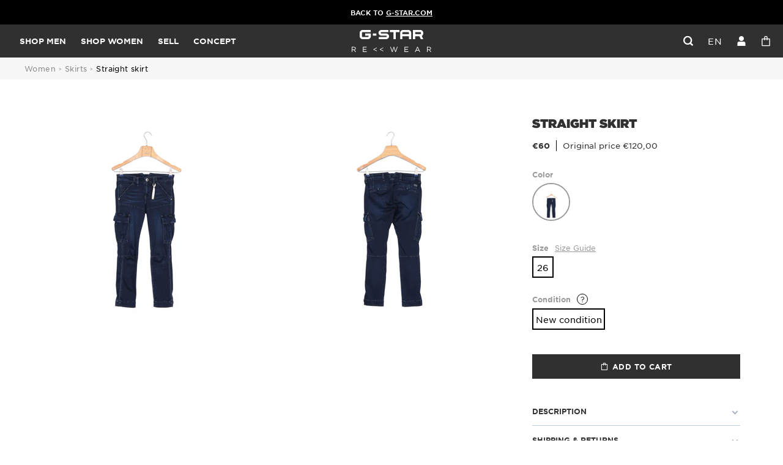

--- FILE ---
content_type: text/html; charset=utf-8
request_url: https://rewear.g-star.com/nl/products/skirts-26-etat-neuf-7
body_size: 29883
content:
<!doctype html>
<html lang="nl">
<head>
    <meta charset="utf-8">
    <meta http-equiv="X-UA-Compatible" content="IE=edge,chrome=1">
<meta name="viewport" content="width=device-width,initial-scale=1,minimum-scale=1.0,maximum-scale=1.0,user-scalable=no">

<link rel="shortcut icon" href="//rewear.g-star.com/cdn/shop/t/4/assets/favicon.ico?v=99799706110186080211741794179">


    <link rel="canonical" href="https://rewear.g-star.com/nl/products/skirts-26-etat-neuf-7">











    <meta name="description" content="">


<title>Straight Skirt</title>





<style>
    @font-face {
        font-family: "Gotham";
        src: url("//rewear.g-star.com/cdn/shop/t/4/assets/GothamSSm-Book_Web.woff2?v=93749829738818908811689330011");
        font-weight: normal;
        font-style: normal;
        font-display: swap;
    }

    @font-face {
        font-family: "Gotham";
        src: url("//rewear.g-star.com/cdn/shop/t/4/assets/GothamSSm-Bold_Web.woff2?v=173072191332311880511689330010");
        font-weight: 500;
        font-style: normal;
        font-display: swap;
    }

    @font-face {
        font-family: "Gotham";
        src: url("//rewear.g-star.com/cdn/shop/t/4/assets/Gotham-Ultra_Web.woff2?v=177875309881665560291689330010");
        font-weight: 700;
        font-style: normal;
        font-display: swap;
    }

    @font-face {
        font-family: "gstar-icons";
        src: url("//rewear.g-star.com/cdn/shop/t/4/assets/icons.woff2?v=87934965736436577871687557231");
        font-weight: normal;
        font-style: normal;
        font-display: swap;
    }
</style>

<script>
    // Redirection vers checkout après connexion/inscription
    
    window.localStorage.removeItem('last-checkout');
    window.localStorage.removeItem('last-cart');
    

    window.theme = window.theme || {};
    window.theme = {
        ...window.theme,
        translations: {
            size: "maat",
            "Etat_Etat neuf": "Nieuw",
            "Etat_Excellent état": "Uitstekend",
            "Etat_Très bon état": "Zeer goed",
            'collection_page.filters.cta_apply': "Toepassen",
            'product_page.section_infos.cta_add': "Toevoegen aan winkelmandje",
            'mini-cart.label_color': "Kleur",
            'mini-cart.label_size': "Maat",
            'mini-cart.label_condition': "Conditie",
            'login_url': "/nl/account/login",
            'collection_page.wishlist.identification_required.text': "Translation missing: nl.collection_page.wishlist.identification_required.text",
            'collection_page.wishlist.identification_required.cta': "Inloggen",
            'collection_page.wishlist.text_item_added': "Item toegevoegd aan je verlanglijst",
            'collection_page.wishlist.already_added': "Translation missing: nl.collection_page.wishlist.already_added",
            'collection_page.wishlist.text_item_removed': "Item verwijderd uit je verlanglijstje",
        },
        items: [],
        
        items_handle: [],
        handle: "skirts-26-etat-neuf-7",
    }
</script>

<link href="//rewear.g-star.com/cdn/shop/t/4/assets/theme.css?v=39012674606285098521758816179" rel="stylesheet" type="text/css" media="all" />
<script src="//rewear.g-star.com/cdn/shop/t/4/assets/theme.js?v=123293569486556187751762850004" type="text/javascript"></script>
<script src="//rewear.g-star.com/cdn/shop/t/4/assets/tracking.js?v=114478563248974759961745409817" type="text/javascript"></script>




    <script>window.performance && window.performance.mark && window.performance.mark('shopify.content_for_header.start');</script><meta id="shopify-digital-wallet" name="shopify-digital-wallet" content="/75504124239/digital_wallets/dialog">
<link rel="alternate" hreflang="x-default" href="https://rewear.g-star.com/products/skirts-26-etat-neuf-7">
<link rel="alternate" hreflang="en" href="https://rewear.g-star.com/products/skirts-26-etat-neuf-7">
<link rel="alternate" hreflang="nl" href="https://rewear.g-star.com/nl/products/skirts-26-etat-neuf-7">
<link rel="alternate" hreflang="de" href="https://rewear.g-star.com/de/products/skirts-26-etat-neuf-7">
<link rel="alternate" hreflang="fr" href="https://rewear.g-star.com/fr/products/skirts-26-etat-neuf-7">
<link rel="alternate" type="application/json+oembed" href="https://rewear.g-star.com/nl/products/skirts-26-etat-neuf-7.oembed">
<script async="async" src="/checkouts/internal/preloads.js?locale=nl-NL"></script>
<script id="shopify-features" type="application/json">{"accessToken":"75b155c8acc7d89d1a9c71a444ef235c","betas":["rich-media-storefront-analytics"],"domain":"rewear.g-star.com","predictiveSearch":true,"shopId":75504124239,"locale":"nl"}</script>
<script>var Shopify = Shopify || {};
Shopify.shop = "g-star-5198.myshopify.com";
Shopify.locale = "nl";
Shopify.currency = {"active":"EUR","rate":"1.0"};
Shopify.country = "NL";
Shopify.theme = {"name":"Main","id":149749825871,"schema_name":"Faume","schema_version":"1.0.0","theme_store_id":887,"role":"main"};
Shopify.theme.handle = "null";
Shopify.theme.style = {"id":null,"handle":null};
Shopify.cdnHost = "rewear.g-star.com/cdn";
Shopify.routes = Shopify.routes || {};
Shopify.routes.root = "/nl/";</script>
<script type="module">!function(o){(o.Shopify=o.Shopify||{}).modules=!0}(window);</script>
<script>!function(o){function n(){var o=[];function n(){o.push(Array.prototype.slice.apply(arguments))}return n.q=o,n}var t=o.Shopify=o.Shopify||{};t.loadFeatures=n(),t.autoloadFeatures=n()}(window);</script>
<script id="shop-js-analytics" type="application/json">{"pageType":"product"}</script>
<script defer="defer" async type="module" src="//rewear.g-star.com/cdn/shopifycloud/shop-js/modules/v2/client.init-shop-cart-sync_6EKkpqRI.nl.esm.js"></script>
<script defer="defer" async type="module" src="//rewear.g-star.com/cdn/shopifycloud/shop-js/modules/v2/chunk.common_3amyFQVI.esm.js"></script>
<script type="module">
  await import("//rewear.g-star.com/cdn/shopifycloud/shop-js/modules/v2/client.init-shop-cart-sync_6EKkpqRI.nl.esm.js");
await import("//rewear.g-star.com/cdn/shopifycloud/shop-js/modules/v2/chunk.common_3amyFQVI.esm.js");

  window.Shopify.SignInWithShop?.initShopCartSync?.({"fedCMEnabled":true,"windoidEnabled":true});

</script>
<script id="__st">var __st={"a":75504124239,"offset":3600,"reqid":"a90d6be4-e3cb-47f0-ada6-d9ca443b5bc9-1768524001","pageurl":"rewear.g-star.com\/nl\/products\/skirts-26-etat-neuf-7","u":"53273108321a","p":"product","rtyp":"product","rid":8589109887311};</script>
<script>window.ShopifyPaypalV4VisibilityTracking = true;</script>
<script id="form-persister">!function(){'use strict';const t='contact',e='new_comment',n=[[t,t],['blogs',e],['comments',e],[t,'customer']],o='password',r='form_key',c=['recaptcha-v3-token','g-recaptcha-response','h-captcha-response',o],s=()=>{try{return window.sessionStorage}catch{return}},i='__shopify_v',u=t=>t.elements[r],a=function(){const t=[...n].map((([t,e])=>`form[action*='/${t}']:not([data-nocaptcha='true']) input[name='form_type'][value='${e}']`)).join(',');var e;return e=t,()=>e?[...document.querySelectorAll(e)].map((t=>t.form)):[]}();function m(t){const e=u(t);a().includes(t)&&(!e||!e.value)&&function(t){try{if(!s())return;!function(t){const e=s();if(!e)return;const n=u(t);if(!n)return;const o=n.value;o&&e.removeItem(o)}(t);const e=Array.from(Array(32),(()=>Math.random().toString(36)[2])).join('');!function(t,e){u(t)||t.append(Object.assign(document.createElement('input'),{type:'hidden',name:r})),t.elements[r].value=e}(t,e),function(t,e){const n=s();if(!n)return;const r=[...t.querySelectorAll(`input[type='${o}']`)].map((({name:t})=>t)),u=[...c,...r],a={};for(const[o,c]of new FormData(t).entries())u.includes(o)||(a[o]=c);n.setItem(e,JSON.stringify({[i]:1,action:t.action,data:a}))}(t,e)}catch(e){console.error('failed to persist form',e)}}(t)}const f=t=>{if('true'===t.dataset.persistBound)return;const e=function(t,e){const n=function(t){return'function'==typeof t.submit?t.submit:HTMLFormElement.prototype.submit}(t).bind(t);return function(){let t;return()=>{t||(t=!0,(()=>{try{e(),n()}catch(t){(t=>{console.error('form submit failed',t)})(t)}})(),setTimeout((()=>t=!1),250))}}()}(t,(()=>{m(t)}));!function(t,e){if('function'==typeof t.submit&&'function'==typeof e)try{t.submit=e}catch{}}(t,e),t.addEventListener('submit',(t=>{t.preventDefault(),e()})),t.dataset.persistBound='true'};!function(){function t(t){const e=(t=>{const e=t.target;return e instanceof HTMLFormElement?e:e&&e.form})(t);e&&m(e)}document.addEventListener('submit',t),document.addEventListener('DOMContentLoaded',(()=>{const e=a();for(const t of e)f(t);var n;n=document.body,new window.MutationObserver((t=>{for(const e of t)if('childList'===e.type&&e.addedNodes.length)for(const t of e.addedNodes)1===t.nodeType&&'FORM'===t.tagName&&a().includes(t)&&f(t)})).observe(n,{childList:!0,subtree:!0,attributes:!1}),document.removeEventListener('submit',t)}))}()}();</script>
<script integrity="sha256-4kQ18oKyAcykRKYeNunJcIwy7WH5gtpwJnB7kiuLZ1E=" data-source-attribution="shopify.loadfeatures" defer="defer" src="//rewear.g-star.com/cdn/shopifycloud/storefront/assets/storefront/load_feature-a0a9edcb.js" crossorigin="anonymous"></script>
<script data-source-attribution="shopify.dynamic_checkout.dynamic.init">var Shopify=Shopify||{};Shopify.PaymentButton=Shopify.PaymentButton||{isStorefrontPortableWallets:!0,init:function(){window.Shopify.PaymentButton.init=function(){};var t=document.createElement("script");t.src="https://rewear.g-star.com/cdn/shopifycloud/portable-wallets/latest/portable-wallets.nl.js",t.type="module",document.head.appendChild(t)}};
</script>
<script data-source-attribution="shopify.dynamic_checkout.buyer_consent">
  function portableWalletsHideBuyerConsent(e){var t=document.getElementById("shopify-buyer-consent"),n=document.getElementById("shopify-subscription-policy-button");t&&n&&(t.classList.add("hidden"),t.setAttribute("aria-hidden","true"),n.removeEventListener("click",e))}function portableWalletsShowBuyerConsent(e){var t=document.getElementById("shopify-buyer-consent"),n=document.getElementById("shopify-subscription-policy-button");t&&n&&(t.classList.remove("hidden"),t.removeAttribute("aria-hidden"),n.addEventListener("click",e))}window.Shopify?.PaymentButton&&(window.Shopify.PaymentButton.hideBuyerConsent=portableWalletsHideBuyerConsent,window.Shopify.PaymentButton.showBuyerConsent=portableWalletsShowBuyerConsent);
</script>
<script data-source-attribution="shopify.dynamic_checkout.cart.bootstrap">document.addEventListener("DOMContentLoaded",(function(){function t(){return document.querySelector("shopify-accelerated-checkout-cart, shopify-accelerated-checkout")}if(t())Shopify.PaymentButton.init();else{new MutationObserver((function(e,n){t()&&(Shopify.PaymentButton.init(),n.disconnect())})).observe(document.body,{childList:!0,subtree:!0})}}));
</script>
<link id="shopify-accelerated-checkout-styles" rel="stylesheet" media="screen" href="https://rewear.g-star.com/cdn/shopifycloud/portable-wallets/latest/accelerated-checkout-backwards-compat.css" crossorigin="anonymous">
<style id="shopify-accelerated-checkout-cart">
        #shopify-buyer-consent {
  margin-top: 1em;
  display: inline-block;
  width: 100%;
}

#shopify-buyer-consent.hidden {
  display: none;
}

#shopify-subscription-policy-button {
  background: none;
  border: none;
  padding: 0;
  text-decoration: underline;
  font-size: inherit;
  cursor: pointer;
}

#shopify-subscription-policy-button::before {
  box-shadow: none;
}

      </style>

<script>window.performance && window.performance.mark && window.performance.mark('shopify.content_for_header.end');</script>
<meta property="og:image" content="https://cdn.shopify.com/s/files/1/0755/0412/4239/files/f3a0515a68f7a576d19c178c43cb3fe5.jpg?v=1760979084" />
<meta property="og:image:secure_url" content="https://cdn.shopify.com/s/files/1/0755/0412/4239/files/f3a0515a68f7a576d19c178c43cb3fe5.jpg?v=1760979084" />
<meta property="og:image:width" content="2666" />
<meta property="og:image:height" content="4000" />
<link href="https://monorail-edge.shopifysvc.com" rel="dns-prefetch">
<script>(function(){if ("sendBeacon" in navigator && "performance" in window) {try {var session_token_from_headers = performance.getEntriesByType('navigation')[0].serverTiming.find(x => x.name == '_s').description;} catch {var session_token_from_headers = undefined;}var session_cookie_matches = document.cookie.match(/_shopify_s=([^;]*)/);var session_token_from_cookie = session_cookie_matches && session_cookie_matches.length === 2 ? session_cookie_matches[1] : "";var session_token = session_token_from_headers || session_token_from_cookie || "";function handle_abandonment_event(e) {var entries = performance.getEntries().filter(function(entry) {return /monorail-edge.shopifysvc.com/.test(entry.name);});if (!window.abandonment_tracked && entries.length === 0) {window.abandonment_tracked = true;var currentMs = Date.now();var navigation_start = performance.timing.navigationStart;var payload = {shop_id: 75504124239,url: window.location.href,navigation_start,duration: currentMs - navigation_start,session_token,page_type: "product"};window.navigator.sendBeacon("https://monorail-edge.shopifysvc.com/v1/produce", JSON.stringify({schema_id: "online_store_buyer_site_abandonment/1.1",payload: payload,metadata: {event_created_at_ms: currentMs,event_sent_at_ms: currentMs}}));}}window.addEventListener('pagehide', handle_abandonment_event);}}());</script>
<script id="web-pixels-manager-setup">(function e(e,d,r,n,o){if(void 0===o&&(o={}),!Boolean(null===(a=null===(i=window.Shopify)||void 0===i?void 0:i.analytics)||void 0===a?void 0:a.replayQueue)){var i,a;window.Shopify=window.Shopify||{};var t=window.Shopify;t.analytics=t.analytics||{};var s=t.analytics;s.replayQueue=[],s.publish=function(e,d,r){return s.replayQueue.push([e,d,r]),!0};try{self.performance.mark("wpm:start")}catch(e){}var l=function(){var e={modern:/Edge?\/(1{2}[4-9]|1[2-9]\d|[2-9]\d{2}|\d{4,})\.\d+(\.\d+|)|Firefox\/(1{2}[4-9]|1[2-9]\d|[2-9]\d{2}|\d{4,})\.\d+(\.\d+|)|Chrom(ium|e)\/(9{2}|\d{3,})\.\d+(\.\d+|)|(Maci|X1{2}).+ Version\/(15\.\d+|(1[6-9]|[2-9]\d|\d{3,})\.\d+)([,.]\d+|)( \(\w+\)|)( Mobile\/\w+|) Safari\/|Chrome.+OPR\/(9{2}|\d{3,})\.\d+\.\d+|(CPU[ +]OS|iPhone[ +]OS|CPU[ +]iPhone|CPU IPhone OS|CPU iPad OS)[ +]+(15[._]\d+|(1[6-9]|[2-9]\d|\d{3,})[._]\d+)([._]\d+|)|Android:?[ /-](13[3-9]|1[4-9]\d|[2-9]\d{2}|\d{4,})(\.\d+|)(\.\d+|)|Android.+Firefox\/(13[5-9]|1[4-9]\d|[2-9]\d{2}|\d{4,})\.\d+(\.\d+|)|Android.+Chrom(ium|e)\/(13[3-9]|1[4-9]\d|[2-9]\d{2}|\d{4,})\.\d+(\.\d+|)|SamsungBrowser\/([2-9]\d|\d{3,})\.\d+/,legacy:/Edge?\/(1[6-9]|[2-9]\d|\d{3,})\.\d+(\.\d+|)|Firefox\/(5[4-9]|[6-9]\d|\d{3,})\.\d+(\.\d+|)|Chrom(ium|e)\/(5[1-9]|[6-9]\d|\d{3,})\.\d+(\.\d+|)([\d.]+$|.*Safari\/(?![\d.]+ Edge\/[\d.]+$))|(Maci|X1{2}).+ Version\/(10\.\d+|(1[1-9]|[2-9]\d|\d{3,})\.\d+)([,.]\d+|)( \(\w+\)|)( Mobile\/\w+|) Safari\/|Chrome.+OPR\/(3[89]|[4-9]\d|\d{3,})\.\d+\.\d+|(CPU[ +]OS|iPhone[ +]OS|CPU[ +]iPhone|CPU IPhone OS|CPU iPad OS)[ +]+(10[._]\d+|(1[1-9]|[2-9]\d|\d{3,})[._]\d+)([._]\d+|)|Android:?[ /-](13[3-9]|1[4-9]\d|[2-9]\d{2}|\d{4,})(\.\d+|)(\.\d+|)|Mobile Safari.+OPR\/([89]\d|\d{3,})\.\d+\.\d+|Android.+Firefox\/(13[5-9]|1[4-9]\d|[2-9]\d{2}|\d{4,})\.\d+(\.\d+|)|Android.+Chrom(ium|e)\/(13[3-9]|1[4-9]\d|[2-9]\d{2}|\d{4,})\.\d+(\.\d+|)|Android.+(UC? ?Browser|UCWEB|U3)[ /]?(15\.([5-9]|\d{2,})|(1[6-9]|[2-9]\d|\d{3,})\.\d+)\.\d+|SamsungBrowser\/(5\.\d+|([6-9]|\d{2,})\.\d+)|Android.+MQ{2}Browser\/(14(\.(9|\d{2,})|)|(1[5-9]|[2-9]\d|\d{3,})(\.\d+|))(\.\d+|)|K[Aa][Ii]OS\/(3\.\d+|([4-9]|\d{2,})\.\d+)(\.\d+|)/},d=e.modern,r=e.legacy,n=navigator.userAgent;return n.match(d)?"modern":n.match(r)?"legacy":"unknown"}(),u="modern"===l?"modern":"legacy",c=(null!=n?n:{modern:"",legacy:""})[u],f=function(e){return[e.baseUrl,"/wpm","/b",e.hashVersion,"modern"===e.buildTarget?"m":"l",".js"].join("")}({baseUrl:d,hashVersion:r,buildTarget:u}),m=function(e){var d=e.version,r=e.bundleTarget,n=e.surface,o=e.pageUrl,i=e.monorailEndpoint;return{emit:function(e){var a=e.status,t=e.errorMsg,s=(new Date).getTime(),l=JSON.stringify({metadata:{event_sent_at_ms:s},events:[{schema_id:"web_pixels_manager_load/3.1",payload:{version:d,bundle_target:r,page_url:o,status:a,surface:n,error_msg:t},metadata:{event_created_at_ms:s}}]});if(!i)return console&&console.warn&&console.warn("[Web Pixels Manager] No Monorail endpoint provided, skipping logging."),!1;try{return self.navigator.sendBeacon.bind(self.navigator)(i,l)}catch(e){}var u=new XMLHttpRequest;try{return u.open("POST",i,!0),u.setRequestHeader("Content-Type","text/plain"),u.send(l),!0}catch(e){return console&&console.warn&&console.warn("[Web Pixels Manager] Got an unhandled error while logging to Monorail."),!1}}}}({version:r,bundleTarget:l,surface:e.surface,pageUrl:self.location.href,monorailEndpoint:e.monorailEndpoint});try{o.browserTarget=l,function(e){var d=e.src,r=e.async,n=void 0===r||r,o=e.onload,i=e.onerror,a=e.sri,t=e.scriptDataAttributes,s=void 0===t?{}:t,l=document.createElement("script"),u=document.querySelector("head"),c=document.querySelector("body");if(l.async=n,l.src=d,a&&(l.integrity=a,l.crossOrigin="anonymous"),s)for(var f in s)if(Object.prototype.hasOwnProperty.call(s,f))try{l.dataset[f]=s[f]}catch(e){}if(o&&l.addEventListener("load",o),i&&l.addEventListener("error",i),u)u.appendChild(l);else{if(!c)throw new Error("Did not find a head or body element to append the script");c.appendChild(l)}}({src:f,async:!0,onload:function(){if(!function(){var e,d;return Boolean(null===(d=null===(e=window.Shopify)||void 0===e?void 0:e.analytics)||void 0===d?void 0:d.initialized)}()){var d=window.webPixelsManager.init(e)||void 0;if(d){var r=window.Shopify.analytics;r.replayQueue.forEach((function(e){var r=e[0],n=e[1],o=e[2];d.publishCustomEvent(r,n,o)})),r.replayQueue=[],r.publish=d.publishCustomEvent,r.visitor=d.visitor,r.initialized=!0}}},onerror:function(){return m.emit({status:"failed",errorMsg:"".concat(f," has failed to load")})},sri:function(e){var d=/^sha384-[A-Za-z0-9+/=]+$/;return"string"==typeof e&&d.test(e)}(c)?c:"",scriptDataAttributes:o}),m.emit({status:"loading"})}catch(e){m.emit({status:"failed",errorMsg:(null==e?void 0:e.message)||"Unknown error"})}}})({shopId: 75504124239,storefrontBaseUrl: "https://rewear.g-star.com",extensionsBaseUrl: "https://extensions.shopifycdn.com/cdn/shopifycloud/web-pixels-manager",monorailEndpoint: "https://monorail-edge.shopifysvc.com/unstable/produce_batch",surface: "storefront-renderer",enabledBetaFlags: ["2dca8a86"],webPixelsConfigList: [{"id":"201294159","eventPayloadVersion":"1","runtimeContext":"LAX","scriptVersion":"1","type":"CUSTOM","privacyPurposes":["SALE_OF_DATA"],"name":"Purchase"},{"id":"shopify-app-pixel","configuration":"{}","eventPayloadVersion":"v1","runtimeContext":"STRICT","scriptVersion":"0450","apiClientId":"shopify-pixel","type":"APP","privacyPurposes":["ANALYTICS","MARKETING"]},{"id":"shopify-custom-pixel","eventPayloadVersion":"v1","runtimeContext":"LAX","scriptVersion":"0450","apiClientId":"shopify-pixel","type":"CUSTOM","privacyPurposes":["ANALYTICS","MARKETING"]}],isMerchantRequest: false,initData: {"shop":{"name":"G-Star Rewear","paymentSettings":{"currencyCode":"EUR"},"myshopifyDomain":"g-star-5198.myshopify.com","countryCode":"FR","storefrontUrl":"https:\/\/rewear.g-star.com\/nl"},"customer":null,"cart":null,"checkout":null,"productVariants":[{"price":{"amount":60.0,"currencyCode":"EUR"},"product":{"title":"Straight Skirt","vendor":"G-star","id":"8589109887311","untranslatedTitle":"Straight Skirt","url":"\/nl\/products\/skirts-26-etat-neuf-7","type":"97632-4204-857 WOMEN"},"id":"46897767678287","image":{"src":"\/\/rewear.g-star.com\/cdn\/shop\/files\/f3a0515a68f7a576d19c178c43cb3fe5.jpg?v=1760979084"},"sku":"64a7d00f474d21.51719835","title":"Indigo \/ 26 \/ New condition","untranslatedTitle":"Indigo \/ 26 \/ New condition"}],"purchasingCompany":null},},"https://rewear.g-star.com/cdn","fcfee988w5aeb613cpc8e4bc33m6693e112",{"modern":"","legacy":""},{"shopId":"75504124239","storefrontBaseUrl":"https:\/\/rewear.g-star.com","extensionBaseUrl":"https:\/\/extensions.shopifycdn.com\/cdn\/shopifycloud\/web-pixels-manager","surface":"storefront-renderer","enabledBetaFlags":"[\"2dca8a86\"]","isMerchantRequest":"false","hashVersion":"fcfee988w5aeb613cpc8e4bc33m6693e112","publish":"custom","events":"[[\"page_viewed\",{}],[\"product_viewed\",{\"productVariant\":{\"price\":{\"amount\":60.0,\"currencyCode\":\"EUR\"},\"product\":{\"title\":\"Straight Skirt\",\"vendor\":\"G-star\",\"id\":\"8589109887311\",\"untranslatedTitle\":\"Straight Skirt\",\"url\":\"\/nl\/products\/skirts-26-etat-neuf-7\",\"type\":\"97632-4204-857 WOMEN\"},\"id\":\"46897767678287\",\"image\":{\"src\":\"\/\/rewear.g-star.com\/cdn\/shop\/files\/f3a0515a68f7a576d19c178c43cb3fe5.jpg?v=1760979084\"},\"sku\":\"64a7d00f474d21.51719835\",\"title\":\"Indigo \/ 26 \/ New condition\",\"untranslatedTitle\":\"Indigo \/ 26 \/ New condition\"}}]]"});</script><script>
  window.ShopifyAnalytics = window.ShopifyAnalytics || {};
  window.ShopifyAnalytics.meta = window.ShopifyAnalytics.meta || {};
  window.ShopifyAnalytics.meta.currency = 'EUR';
  var meta = {"product":{"id":8589109887311,"gid":"gid:\/\/shopify\/Product\/8589109887311","vendor":"G-star","type":"97632-4204-857 WOMEN","handle":"skirts-26-etat-neuf-7","variants":[{"id":46897767678287,"price":6000,"name":"Straight Skirt - Indigo \/ 26 \/ New condition","public_title":"Indigo \/ 26 \/ New condition","sku":"64a7d00f474d21.51719835"}],"remote":false},"page":{"pageType":"product","resourceType":"product","resourceId":8589109887311,"requestId":"a90d6be4-e3cb-47f0-ada6-d9ca443b5bc9-1768524001"}};
  for (var attr in meta) {
    window.ShopifyAnalytics.meta[attr] = meta[attr];
  }
</script>
<script class="analytics">
  (function () {
    var customDocumentWrite = function(content) {
      var jquery = null;

      if (window.jQuery) {
        jquery = window.jQuery;
      } else if (window.Checkout && window.Checkout.$) {
        jquery = window.Checkout.$;
      }

      if (jquery) {
        jquery('body').append(content);
      }
    };

    var hasLoggedConversion = function(token) {
      if (token) {
        return document.cookie.indexOf('loggedConversion=' + token) !== -1;
      }
      return false;
    }

    var setCookieIfConversion = function(token) {
      if (token) {
        var twoMonthsFromNow = new Date(Date.now());
        twoMonthsFromNow.setMonth(twoMonthsFromNow.getMonth() + 2);

        document.cookie = 'loggedConversion=' + token + '; expires=' + twoMonthsFromNow;
      }
    }

    var trekkie = window.ShopifyAnalytics.lib = window.trekkie = window.trekkie || [];
    if (trekkie.integrations) {
      return;
    }
    trekkie.methods = [
      'identify',
      'page',
      'ready',
      'track',
      'trackForm',
      'trackLink'
    ];
    trekkie.factory = function(method) {
      return function() {
        var args = Array.prototype.slice.call(arguments);
        args.unshift(method);
        trekkie.push(args);
        return trekkie;
      };
    };
    for (var i = 0; i < trekkie.methods.length; i++) {
      var key = trekkie.methods[i];
      trekkie[key] = trekkie.factory(key);
    }
    trekkie.load = function(config) {
      trekkie.config = config || {};
      trekkie.config.initialDocumentCookie = document.cookie;
      var first = document.getElementsByTagName('script')[0];
      var script = document.createElement('script');
      script.type = 'text/javascript';
      script.onerror = function(e) {
        var scriptFallback = document.createElement('script');
        scriptFallback.type = 'text/javascript';
        scriptFallback.onerror = function(error) {
                var Monorail = {
      produce: function produce(monorailDomain, schemaId, payload) {
        var currentMs = new Date().getTime();
        var event = {
          schema_id: schemaId,
          payload: payload,
          metadata: {
            event_created_at_ms: currentMs,
            event_sent_at_ms: currentMs
          }
        };
        return Monorail.sendRequest("https://" + monorailDomain + "/v1/produce", JSON.stringify(event));
      },
      sendRequest: function sendRequest(endpointUrl, payload) {
        // Try the sendBeacon API
        if (window && window.navigator && typeof window.navigator.sendBeacon === 'function' && typeof window.Blob === 'function' && !Monorail.isIos12()) {
          var blobData = new window.Blob([payload], {
            type: 'text/plain'
          });

          if (window.navigator.sendBeacon(endpointUrl, blobData)) {
            return true;
          } // sendBeacon was not successful

        } // XHR beacon

        var xhr = new XMLHttpRequest();

        try {
          xhr.open('POST', endpointUrl);
          xhr.setRequestHeader('Content-Type', 'text/plain');
          xhr.send(payload);
        } catch (e) {
          console.log(e);
        }

        return false;
      },
      isIos12: function isIos12() {
        return window.navigator.userAgent.lastIndexOf('iPhone; CPU iPhone OS 12_') !== -1 || window.navigator.userAgent.lastIndexOf('iPad; CPU OS 12_') !== -1;
      }
    };
    Monorail.produce('monorail-edge.shopifysvc.com',
      'trekkie_storefront_load_errors/1.1',
      {shop_id: 75504124239,
      theme_id: 149749825871,
      app_name: "storefront",
      context_url: window.location.href,
      source_url: "//rewear.g-star.com/cdn/s/trekkie.storefront.cd680fe47e6c39ca5d5df5f0a32d569bc48c0f27.min.js"});

        };
        scriptFallback.async = true;
        scriptFallback.src = '//rewear.g-star.com/cdn/s/trekkie.storefront.cd680fe47e6c39ca5d5df5f0a32d569bc48c0f27.min.js';
        first.parentNode.insertBefore(scriptFallback, first);
      };
      script.async = true;
      script.src = '//rewear.g-star.com/cdn/s/trekkie.storefront.cd680fe47e6c39ca5d5df5f0a32d569bc48c0f27.min.js';
      first.parentNode.insertBefore(script, first);
    };
    trekkie.load(
      {"Trekkie":{"appName":"storefront","development":false,"defaultAttributes":{"shopId":75504124239,"isMerchantRequest":null,"themeId":149749825871,"themeCityHash":"12649528105489057261","contentLanguage":"nl","currency":"EUR","eventMetadataId":"c9896883-7cd0-4aa1-85f2-cfcf1106f29e"},"isServerSideCookieWritingEnabled":true,"monorailRegion":"shop_domain","enabledBetaFlags":["65f19447"]},"Session Attribution":{},"S2S":{"facebookCapiEnabled":false,"source":"trekkie-storefront-renderer","apiClientId":580111}}
    );

    var loaded = false;
    trekkie.ready(function() {
      if (loaded) return;
      loaded = true;

      window.ShopifyAnalytics.lib = window.trekkie;

      var originalDocumentWrite = document.write;
      document.write = customDocumentWrite;
      try { window.ShopifyAnalytics.merchantGoogleAnalytics.call(this); } catch(error) {};
      document.write = originalDocumentWrite;

      window.ShopifyAnalytics.lib.page(null,{"pageType":"product","resourceType":"product","resourceId":8589109887311,"requestId":"a90d6be4-e3cb-47f0-ada6-d9ca443b5bc9-1768524001","shopifyEmitted":true});

      var match = window.location.pathname.match(/checkouts\/(.+)\/(thank_you|post_purchase)/)
      var token = match? match[1]: undefined;
      if (!hasLoggedConversion(token)) {
        setCookieIfConversion(token);
        window.ShopifyAnalytics.lib.track("Viewed Product",{"currency":"EUR","variantId":46897767678287,"productId":8589109887311,"productGid":"gid:\/\/shopify\/Product\/8589109887311","name":"Straight Skirt - Indigo \/ 26 \/ New condition","price":"60.00","sku":"64a7d00f474d21.51719835","brand":"G-star","variant":"Indigo \/ 26 \/ New condition","category":"97632-4204-857 WOMEN","nonInteraction":true,"remote":false},undefined,undefined,{"shopifyEmitted":true});
      window.ShopifyAnalytics.lib.track("monorail:\/\/trekkie_storefront_viewed_product\/1.1",{"currency":"EUR","variantId":46897767678287,"productId":8589109887311,"productGid":"gid:\/\/shopify\/Product\/8589109887311","name":"Straight Skirt - Indigo \/ 26 \/ New condition","price":"60.00","sku":"64a7d00f474d21.51719835","brand":"G-star","variant":"Indigo \/ 26 \/ New condition","category":"97632-4204-857 WOMEN","nonInteraction":true,"remote":false,"referer":"https:\/\/rewear.g-star.com\/nl\/products\/skirts-26-etat-neuf-7"});
      }
    });


        var eventsListenerScript = document.createElement('script');
        eventsListenerScript.async = true;
        eventsListenerScript.src = "//rewear.g-star.com/cdn/shopifycloud/storefront/assets/shop_events_listener-3da45d37.js";
        document.getElementsByTagName('head')[0].appendChild(eventsListenerScript);

})();</script>
<script
  defer
  src="https://rewear.g-star.com/cdn/shopifycloud/perf-kit/shopify-perf-kit-3.0.3.min.js"
  data-application="storefront-renderer"
  data-shop-id="75504124239"
  data-render-region="gcp-us-east1"
  data-page-type="product"
  data-theme-instance-id="149749825871"
  data-theme-name="Faume"
  data-theme-version="1.0.0"
  data-monorail-region="shop_domain"
  data-resource-timing-sampling-rate="10"
  data-shs="true"
  data-shs-beacon="true"
  data-shs-export-with-fetch="true"
  data-shs-logs-sample-rate="1"
  data-shs-beacon-endpoint="https://rewear.g-star.com/api/collect"
></script>
</head>

<body class=" template-product " data-name="product"  >
 <!-- Google Tag Manager (noscript) -->
<noscript><iframe src="https://www.googletagmanager.com/ns.html?id=GTM-5FMKKPQ" height="0" width="0" style="display:none;visibility:hidden"></iframe></noscript>
<!-- End Google Tag Manager (noscript) --><!-- End Google Tag Manager (noscript) -->

<div id="shopify-section-top-bar" class="shopify-section">

    

    <div class="top-bar tp-mainsite-link" style="background:#000000; color:#ffffff">
        
            <a href="https://www.g-star.com/">
        
        
            
                Terug
            
            
        
            
                naar
            
            
        
            
                <u>G-STAR.com</u>
            
            
        
    </a>
        
    </div>


</div>
<header id="shopify-section-header" class="shopify-section header">



<div class="header__inner">
    <div class="header__left">
        <button class="header__menu"><span></span><span></span><span></span></button>
        <a class="js-open-search" href="/nl/collections/all"><i class="icon--search"></i></a>
    </div>
    <nav class="header__links tp-header">
        <ul>
            
            
                
                <li class="header__links--open-submenu" data-tracking-section="header.navigation.menu.place_1">
                    <a href="/nl/collections/men">Heren</a>
                    
                        <div class="header__submenu header__submenu--1">
                            <ul>
                                
                                    
                                    
                                    
                                    <li>
                                        <a href="/nl/collections/men-the-fall-edit">The Fall edit</a>
                                    </li>
                                    
                                
                                    
                                    
                                    
                                    <li>
                                        <a href="/nl/collections/men-new-in">Nieuw</a>
                                    </li>
                                    
                                
                                    
                                    
                                    
                                    <li>
                                        <a href="/nl/collections/men-jeans">Jeans</a>
                                    </li>
                                    
                                
                                    
                                    
                                    
                                    <li>
                                        <a href="/nl/collections/men-pants">Broeken</a>
                                    </li>
                                    
                                
                                    
                                    
                                    
                                    <li>
                                        <a href="/nl/collections/men-shorts">Shorts</a>
                                    </li>
                                    
                                
                                    
                                    
                                    
                                    <li>
                                        <a href="/nl/collections/men-shirts">Shirts</a>
                                    </li>
                                    
                                
                                    
                                    
                                    
                                    <li>
                                        <a href="/nl/collections/men-overshirts">Overshirts</a>
                                    </li>
                                    
                                
                                    
                                    
                                    
                                    <li>
                                        <a href="/nl/collections/men-sweats">Sweaters</a>
                                    </li>
                                    
                                
                                    
                                    
                                    
                                    <li>
                                        <a href="/nl/collections/men-knits">Truien &amp; Vesten</a>
                                    </li>
                                    
                                
                                    
                                    
                                    
                                    <li>
                                        <a href="/nl/collections/men-jackets">Jassen</a>
                                    </li>
                                    
                                
                                    
                                    
                                    
                                    <li>
                                        <a href="/nl/collections/men-blazers">Blazers</a>
                                    </li>
                                    
                                
                                    
                                    
                                    
                                
                            </ul>
                            <div class="header__submenu__images">
                                
                            </div>
                        </div>
                    
                </li>
            
                
                <li class="header__links--open-submenu" data-tracking-section="header.navigation.menu.place_2">
                    <a href="/nl/collections/women">Dames</a>
                    
                        <div class="header__submenu header__submenu--1">
                            <ul>
                                
                                    
                                    
                                    
                                    <li>
                                        <a href="/nl/collections/women-the-fall-edit">The Fall edit</a>
                                    </li>
                                    
                                
                                    
                                    
                                    
                                    <li>
                                        <a href="/nl/collections/women-new-in">Nieuw</a>
                                    </li>
                                    
                                
                                    
                                    
                                    
                                    <li>
                                        <a href="/nl/collections/women-jeans">Jeans</a>
                                    </li>
                                    
                                
                                    
                                    
                                    
                                    <li>
                                        <a href="/nl/collections/women-pants">Broeken</a>
                                    </li>
                                    
                                
                                    
                                    
                                    
                                    <li>
                                        <a href="/nl/collections/women-shorts">Shorts</a>
                                    </li>
                                    
                                
                                    
                                    
                                    
                                    <li>
                                        <a href="/nl/collections/women-skirts">Rokken</a>
                                    </li>
                                    
                                
                                    
                                    
                                    
                                    <li>
                                        <a href="/nl/collections/women-dresses">Jurken</a>
                                    </li>
                                    
                                
                                    
                                    
                                    
                                    <li>
                                        <a href="/nl/collections/women-jumpsuits">Jumpsuits</a>
                                    </li>
                                    
                                
                                    
                                    
                                    
                                    <li>
                                        <a href="/nl/collections/women-shirts">Shirts</a>
                                    </li>
                                    
                                
                                    
                                    
                                    
                                    <li>
                                        <a href="/nl/collections/women-sweats">Sweaters</a>
                                    </li>
                                    
                                
                                    
                                    
                                    
                                    <li>
                                        <a href="/nl/collections/women-knits">Truien &amp; Vesten</a>
                                    </li>
                                    
                                
                                    
                                    
                                    
                                    <li>
                                        <a href="/nl/collections/women-jackets">Jassen</a>
                                    </li>
                                    
                                
                                    
                                    
                                    
                                    <li>
                                        <a href="/nl/collections/women-overshirts">Overshirts</a>
                                    </li>
                                    
                                
                                    
                                    
                                    
                                    <li>
                                        <a href="/nl/collections/women-blazers">Blazers</a>
                                    </li>
                                    
                                
                            </ul>
                            <div class="header__submenu__images">
                                
                            </div>
                        </div>
                    
                </li>
            
                
                <li class="header__links--open-submenu" data-tracking-section="header.navigation.menu.place_4">
                    <a href="/nl/pages/sell">Verkopen</a>
                    
                </li>
            
                
                <li class="header__links--open-submenu" data-tracking-section="header.navigation.menu.place_3">
                    <a href="/nl/pages/concept">Concept</a>
                    
                </li>
            
        </ul>
    </nav>
    <a href="/nl" class="header__logo">
        
            <div>
<svg viewBox="0 0 4965 1387"><use xlink:href="#svg-logo"/></svg>
</div>
        
    </a>
    <ul class="header__right">
        <li>
            <a class="js-open-search" href="/nl/collections/all"><i class="icon--search"></i></a>
        </li>
        <li class="header__lang js-open-lang"><span class="link">NL</span></li>
        <li>
            <a href="/nl/account"  class="tp-account-link"><i class="icon--user"></i></a>
        </li>
        <li>
            <a href="/nl/account#/wishlist"><i
                        class="icon--heart"></i></a>
        </li>
        <li>
            <a class="js-open-minicart" href="/nl/cart">
                <i class="icon--cart"></i>
                <span class="js-cart-count"
                      style="display: none"></span>
            </a>
        </li>
    </ul>
</div>



</header>
 <div id="shopify-section-announcement" class="shopify-section">

</div>
 <div id="shopify-section-menu" class="shopify-section"><section class="menu tp-header">
    <div class="menu__popin">
        <div class="menu__header">
            <span></span>
            <button class="menu__back">
                <svg viewBox="0 0 481 225"><use xlink:href="#svg-left"/></svg>
            </button>
            <button class="menu__close">
                <svg viewBox="0 0 22.6 22.6"><use xlink:href="#svg-cross"/></svg>
            </button>
        </div>
        <div class="menu__list">
            <div class="menu__item">
                <nav>
                    <ul class="menu__first">
                        
                            <li data-tracking-section="header.navigation.menu.place_1">
                                
                                    <p>Heren <svg viewBox="0 0 300 512"><use xlink:href="#svg-right"/></svg></p>
                                    <div class="menu__second">
                                        <ul>
                                            
                                            
                                            
                                                
                                                
                                                
                                                
                                                
                                                
                                                
                                                <li>
                                                    <a  href="/nl/collections/men-new-in"><span>Nieuw</span></a>
                                                </li>
                                                
                                            
                                                
                                                
                                                
                                                
                                                
                                                
                                                
                                                <li>
                                                    <a  href="/nl/collections/men-jeans"><span>Jeans</span></a>
                                                </li>
                                                
                                            
                                                
                                                
                                                
                                                
                                                
                                                
                                                
                                                <li>
                                                    <a  href="/nl/collections/men-pants"><span>Broeken</span></a>
                                                </li>
                                                
                                            
                                                
                                                
                                                
                                                
                                                
                                                
                                                
                                                <li>
                                                    <a  href="/nl/collections/men-shorts"><span>Shorts</span></a>
                                                </li>
                                                
                                            
                                                
                                                
                                                
                                                
                                                
                                                
                                                
                                                <li>
                                                    <a  href="/nl/collections/men-shirts"><span>Shirts</span></a>
                                                </li>
                                                
                                            
                                                
                                                
                                                
                                                
                                                
                                                
                                                
                                                <li>
                                                    <a  href="/nl/collections/men-overshirts"><span>Overshirts</span></a>
                                                </li>
                                                
                                            
                                                
                                                
                                                
                                                
                                                
                                                
                                                
                                                <li>
                                                    <a  href="/nl/collections/men-sweats"><span>Sweaters</span></a>
                                                </li>
                                                
                                            
                                                
                                                
                                                
                                                
                                                
                                                
                                                
                                                <li>
                                                    <a  href="/nl/collections/men-knits"><span>Truien &amp; Vesten</span></a>
                                                </li>
                                                
                                            
                                                
                                                
                                                
                                                
                                                
                                                
                                                
                                                <li>
                                                    <a  href="/nl/collections/men-jackets"><span>Jassen</span></a>
                                                </li>
                                                
                                            
                                                
                                                
                                                
                                                
                                                
                                                
                                                
                                                <li>
                                                    <a  href="/nl/collections/men-blazers"><span>Blazers</span></a>
                                                </li>
                                                
                                            
                                                
                                                
                                                
                                                
                                                
                                                
                                                
                                            
                                        </ul>
                                    </div>
                                
                            </li>
                        
                            <li data-tracking-section="header.navigation.menu.place_2">
                                
                                    <p>Dames <svg viewBox="0 0 300 512"><use xlink:href="#svg-right"/></svg></p>
                                    <div class="menu__second">
                                        <ul>
                                            
                                            
                                            
                                                
                                                
                                                
                                                
                                                
                                                
                                                
                                                <li>
                                                    <a  href="/nl/collections/women-new-in"><span>Nieuw</span></a>
                                                </li>
                                                
                                            
                                                
                                                
                                                
                                                
                                                
                                                
                                                
                                                <li>
                                                    <a  href="/nl/collections/women-jeans"><span>Jeans</span></a>
                                                </li>
                                                
                                            
                                                
                                                
                                                
                                                
                                                
                                                
                                                
                                                <li>
                                                    <a  href="/nl/collections/women-pants"><span>Broeken</span></a>
                                                </li>
                                                
                                            
                                                
                                                
                                                
                                                
                                                
                                                
                                                
                                                <li>
                                                    <a  href="/nl/collections/women-shorts"><span>Shorts</span></a>
                                                </li>
                                                
                                            
                                                
                                                
                                                
                                                
                                                
                                                
                                                
                                                <li>
                                                    <a  href="/nl/collections/women-skirts"><span>Rokken</span></a>
                                                </li>
                                                
                                            
                                                
                                                
                                                
                                                
                                                
                                                
                                                
                                                <li>
                                                    <a  href="/nl/collections/women-dresses"><span>Jurken</span></a>
                                                </li>
                                                
                                            
                                                
                                                
                                                
                                                
                                                
                                                
                                                
                                                <li>
                                                    <a  href="/nl/collections/women-jumpsuits"><span>Jumpsuits</span></a>
                                                </li>
                                                
                                            
                                                
                                                
                                                
                                                
                                                
                                                
                                                
                                                <li>
                                                    <a  href="/nl/collections/women-shirts"><span>Shirts</span></a>
                                                </li>
                                                
                                            
                                                
                                                
                                                
                                                
                                                
                                                
                                                
                                                <li>
                                                    <a  href="/nl/collections/women-sweats"><span>Sweaters</span></a>
                                                </li>
                                                
                                            
                                                
                                                
                                                
                                                
                                                
                                                
                                                
                                                <li>
                                                    <a  href="/nl/collections/women-knits"><span>Truien &amp; Vesten</span></a>
                                                </li>
                                                
                                            
                                                
                                                
                                                
                                                
                                                
                                                
                                                
                                                <li>
                                                    <a  href="/nl/collections/women-jackets"><span>Jassen</span></a>
                                                </li>
                                                
                                            
                                                
                                                
                                                
                                                
                                                
                                                
                                                
                                                <li>
                                                    <a  href="/nl/collections/women-overshirts"><span>Overshirts</span></a>
                                                </li>
                                                
                                            
                                                
                                                
                                                
                                                
                                                
                                                
                                                
                                                <li>
                                                    <a  href="/nl/collections/women-blazers"><span>Blazers</span></a>
                                                </li>
                                                
                                            
                                        </ul>
                                    </div>
                                
                            </li>
                        
                            <li data-tracking-section="header.navigation.menu.place_3">
                                
                                    
                                        <a href="/nl/pages/concept">Concept</a>
                                    
                                
                            </li>
                        
                            <li data-tracking-section="header.navigation.menu.place_4">
                                
                                    
                                        <a class="btn dark" href="/nl/pages/sell"><span>Verkopen</span></a>
                                    
                                
                            </li>
                        
                    </ul>
                </nav>
                <ul class="menu__reassurance">
                    <li>
                        <a href="/nl/account" class="tp-account-link">
                            <i class="icon--user"></i>
                            <span>Mijn account</span>
                        </a>
                    </li>
                    <li>
                        <a href="/nl/account#/wishlist">
                            <i class="icon--heart"></i>
                            <span>Wishlist</span>
                        </a>
                    </li>
                    <li>
                        <a href="/nl/pages/faq">
                            <i class="icon--contact"></i>
                            <span>Klantenservice</span>
                        </a>
                    </li>
                </ul>
            </div>
        </div>
    </div>
</section>
</div>

<main class="main">

    <script>
    let products = window.localStorage.getItem('recently_viewed') || '';
    products = products.split('#');
    const handle = 'skirts-26-etat-neuf-7';
    products = products.filter(p => p !== handle && p !== '');
    products.push(handle);
    window.localStorage.setItem('recently_viewed', products.join('#'));
</script>

<div id="shopify-section-product" class="shopify-section">

























<script>
    window.theme = window.theme || {};
    window.theme = {
        ...window.theme,
        product: {
            title: "Straight Skirt",
            handle: "skirts-26-etat-neuf-7",
            reference: "97632-4204-857-S1",
            size: "26",
            condition: "New condition",
            color: "Indigo",
            price: "60",
        },
        productConditions: {
            "New condition": {
                title:  "Nieuw",
                text: "Dit item is nooit gedragen."
            },
          "Etat neuf": {
            title:  "Nieuw",
            text: "Dit item is nooit gedragen."
          },
          "Nieuwstaat": {
            title:  "Nieuw",
            text: "Dit item is nooit gedragen."
          },
          "Neuer Zustand": {
            title:  "Nieuw",
            text: "Dit item is nooit gedragen."
          },


            "Excellent condition": {
                title: "Uitstekend",
                text: "Dit item is zo goed als nieuw en heeft geen gebreken."
            },
          "Excellent état": {
            title: "Uitstekend",
            text: "Dit item is zo goed als nieuw en heeft geen gebreken."
          },
          "Guter Zustand": {
            title: "Uitstekend",
            text: "Dit item is zo goed als nieuw en heeft geen gebreken."
          },
          "Goede staat": {
            title: "Uitstekend",
            text: "Dit item is zo goed als nieuw en heeft geen gebreken."
          },

            "Very good condition": {
                title: "Zeer goed",
                text: "Bevat lichte gebruikssporen."
            },
            "Très bon état": {
                title: "Zeer goed",
                text: "Bevat lichte gebruikssporen."
            },
            "Sehr guter Zustand": {
                title: "Zeer goed",
                text: "Bevat lichte gebruikssporen."
            },
            "Zeer goede staat": {
                title: "Zeer goed",
                text: "Bevat lichte gebruikssporen."
            },

            "Good condition": {
                title: "Goede staat",
                text: "Bevat matige gebruikssporen."
            },
          "Bon état": {
            title: "Goede staat",
            text: "Bevat matige gebruikssporen."
          },
          "Uitstekende staat": {
            title:  "Goede staat",
            text: "Bevat matige gebruikssporen."
          },
          "Ausgezeichneter Zustand": {
            title:  "Goede staat",
            text: "Bevat matige gebruikssporen."
          },
        }
    }
</script>



 









<ul class="breadcrumb">

    

        

        
            <li><a class="link" href="/nl/collections/women">Dames</a></li>
            
        

    
        
            
                
            
                
            
                
                    
                
            
                
                    
                    
                        <li class="breadcrumb-collection"><a class="link" href="/nl/collections/women-skirts">Dames - Rokken</a></li>
                    
                
            
        

        <li><a class="link" href="/nl/products/skirts-26-etat-neuf-7">Straight skirt</a></li>


    

</ul>

<section class="product tp-product" data-handle="skirts-26-etat-neuf-7">
    <div>
        <a href="javascript&colon;history.go(-1)" class="back">
    <svg viewBox="0 0 481 225"><use xlink:href="#svg-left"/></svg>
    <span class="back__text"></span>
</a>

        <div class="product__container">
             <div class="product__description">
                <form method="post" action="/nl/cart/add" id="product_form_8589109887311" accept-charset="UTF-8" class="js-form-add product__description__inner" enctype="multipart/form-data"><input type="hidden" name="form_type" value="product" /><input type="hidden" name="utf8" value="✓" />
                    <div class="product__title">
                        <h1 class="h3">Straight Skirt</h1>
                    </div>
                    <div class="product__price__container">
                        <p class="product__price js-price">€60,00</p>
                        
                            <p class="product__price--old_price js-price">Originele prijs €120,00</p>
                        
                    </div>
                    <ul class="product__infos">
                        <li class="product__infos--color">
                            <p>Kleur</p>
                            <ul>
                                
                                <li class="is-selected">
                                    <a href="/nl/products/skirts-26-etat-neuf-7">
                                        <div class="lazy-img ">
    
    <img
            src="[data-uri]"
            data-src="//rewear.g-star.com/cdn/shop/files/f3a0515a68f7a576d19c178c43cb3fe5.jpg?v=1760979084"
            alt=" Dada sport preloved - seconde main"
            width="1"
            height="1"
            
            data-crop="top"
    >
</div>


                                        
                                        
                                        <span>Indigo</span>
                                    </a>
                                </li>
                                
                            </ul>
                        </li>
                        
                            
                            
                            <li class="product__infos--size">
                                <p>
                                    <span>Maat</span>
                                    <a target="_blank" href="https://www.g-star.com/nl_nl/size-guide?gender=men&guide=bottoms&unit=cm" class="js-open-size">Maatgids</a>
                                </p>
                                <ul>
                                    <li>
                                        <label>
                                            <input type="radio" name="size" required checked value="26">
                                            <span>26</span>
                                        </label>
                                    </li>
                                </ul>
                            </li>
                        
                        
                            <li class="product__infos--etat">
                                <p>Conditie
                                    <i>?</i>
                                    
    <span class="js-product-state-popin">
        
            Dit item is nooit gedragen.
        
    </span>

                                </p>
                                <ul>
                                    <li>
                                        <label>
                                            <input type="radio" name="condition" required checked value="New condition">
                                            <span>Nieuwstaat</span>
                                        </label>
                                    </li>
                                </ul>
                            </li>
                        
                    </ul>
                    <div class="form">
                        <input class="js-product-variant" type="hidden" name="id" value="46897767678287">
                        
                            <button class="btn tp-adtocart-product" type="submit" data-tporigin="product"><span>Toevoegen aan winkelmandje</span></button>
                        
                        <button data-add-favorite="8589109887311" data-ref="97632-4204-857-S1">
                            <svg viewbox="-10 0 532.001 512.001"><use xlink:href="#svg-heart"/></svg>
                        </button>
                    </div>
                    <div class="product__bottom">
                        <ul class="product__tabs">
                            <li>
                                <p>Beschrijving</p>
                                <div class="product__tab--content"><div>
                                    
                                        
                                    
                                        
                                    
                                        
                                    
                                        
                                    
                                        
                                    
                                        
                                    
                                        
                                    
                                        
                                    
                                        
                                    
                                        
                                    
                                        
                                            
                                            
                                            97632-4204-857-S1
                                        
                                    
                                        
                                    
                                        
                                    
                                        
                                    
                                        
                                    
                                        
                                    
                                        
                                    
                                        
                                     
                                </div></div>
                            </li>
                            
                            <li>
                                <p>Verzenden &amp; retourneren</p>
                                <div class="product__tab--content">
                                    <div>
                                        VERZENDINFORMATIE <br>De verzendkosten zijn €5,9 voor zendingen naar een afhaalpunt, en €7,4 voor thuisbezorging. Geschatte levertijd: 3-5 werkdagen. <br><br>RETOURINFORMATIE <br>Je kan jouw aangekochte items van rewear.G-STAR.com binnen 45 dagen retourneren vanaf het moment dat jij de bestelling hebt geplaatst. De items dienen ongedragen te zijn en met aangehechte labels. Voor meer informatie over verzenden en retourneren verwijzen wij jou graag door naar ons verzend- en retourbeleid.                                                                                                                                                                                                                                                                                                                                                                                                                                                                                                                    <!--end-->
                                    </div>
                                </div>
                            </li>
                            <li>
                                <p>Conditie</p>
                                <div class="product__tab--content">
                                    <div>
                                        <strong>Nieuw :</strong>
                                        <p>Dit item is nooit gedragen.</p>
                                        <br>
                                        <strong>Uitstekend :</strong>
                                        <p>Dit item is zo goed als nieuw en heeft geen gebreken.</p>
                                        <br>
                                        <strong>Zeer goed :</strong>
                                        <p>Bevat lichte gebruikssporen.</p>
                                    </div>
                                </div>
                            </li>
                        </ul>
                    </div>
                    <ul class="product__reassurance">
                        
                            <li>
                                <a>
                                    <div class="lazy-img ">
    
    <img
            src="[data-uri]"
            data-src="//rewear.g-star.com/cdn/shop/files/G_LOGO_BLACK.png?v=1741711900"
            alt=" Dada sport preloved - seconde main"
            width="1"
            height="1"
            data-nocrop="true"
            
    >
</div>


                                    <p>Geverifieerd, gereinigd, gecontroleerd</p>
                                </a>
                            </li>
                        
                            <li>
                                <div>
                                    <div class="lazy-img ">
    
    <img
            src="[data-uri]"
            data-src="//rewear.g-star.com/cdn/shop/files/returns.svg?v=1690207368"
            alt=" Dada sport preloved - seconde main"
            width="1"
            height="1"
            data-nocrop="true"
            
    >
</div>


                                    <p>Snelle levering en gemakkelijke retournering</p>
                                </div>
                            </li>
                        
                            <li>
                                <div>
                                    <div class="lazy-img ">
    
    <img
            src="[data-uri]"
            data-src="//rewear.g-star.com/cdn/shop/files/fermer-a-cle.png?v=1690206243"
            alt=" Dada sport preloved - seconde main"
            width="1"
            height="1"
            data-nocrop="true"
            
    >
</div>


                                    <p>Beveiligde betaling</p>
                                </div>
                            </li>
                        
                    </ul>
                <input type="hidden" name="product-id" value="8589109887311" /><input type="hidden" name="section-id" value="product" /></form>
            </div>
            <div class="product__left">
                <div class="product__images tp-product-images">
                    <div class="product__main-images">
    
        <div class="product__main-image">
            <div class="lazy-img ">
    
    <img
            src="[data-uri]"
            data-src="//rewear.g-star.com/cdn/shop/files/f3a0515a68f7a576d19c178c43cb3fe5.jpg?v=1760979084"
            alt="Straight Skirt Dada sport preloved - seconde main"
            width="1"
            height="1"
            
            
    >
</div>


        </div>
    
        <div class="product__main-image">
            <div class="lazy-img ">
    
    <img
            src="[data-uri]"
            data-src="//rewear.g-star.com/cdn/shop/files/0b60e7fc76e58d31c104c3a335128501.jpg?v=1760979084"
            alt="Straight Skirt Dada sport preloved - seconde main"
            width="1"
            height="1"
            
            
    >
</div>


        </div>
    
</div>


                </div>
            </div>
        </div>
    </div>
</section>


</div>
<div id="shopify-section-product-suggestions" class="shopify-section">

<section class="carousel tp-carousel" data-listname="recommendation">
    <h2 class="h3 wrapper">Dit vind je misschien ook leuk</h2>
    <div class="carousel__products">
        








    
        
        
            
        
    
        
        
            
        
    
        
        
            
        
    
        
        
            
        
    
        
        
            
        
    
        
        
            
        
    
        
        
            
        
    
        
        
            
        
    
        
        
            
        
    
        
        
            
        
    
        
        
            
        
    
        
        
            
        
    
        
        
            
        
    
        
        
            
        
    
        
        
            
        
    
        
        
            
        
    
        
        
            
        
    
        
        
            
        
    
        
        
            
        
    
        
        
            
        
    
        
        
            
        
    
        
        
            
        
    
        
        
            
        
    
        
        
            
        
    
        
        
            
        
    
        
        
            
        
    
        
        
            
        
    
        
        
            
        
    
        
        
            
        
    
        
        
            
        
    
        
        
            
        
    
        
        
            
        
    
        
        
            
        
    
        
        
            
        
    
        
        
            
        
    
        
        
            
        
    
        
        
            
        
    
        
        
            
        
    
        
        
            
        
    
        
        
            
        
    
        
        
            
        
    
        
        
            
        
    
        
        
            
        
    
        
        
            
        
    
        
        
            
        
    
        
        
            
        
    
        
        
            
        
    
        
        
            
        
    
        
        
            
        
    
        
        
            
        
    

    
        
        
            
        
    
        
        
            
        
    
        
        
            
        
    
        
        
            
        
    
        
        
            
        
    
        
        
            
        
    
        
        
            
        
    
        
        
            
        
    
        
        
            
        
    
        
        
            
        
    
        
        
            
        
    
        
        
            
        
    
        
        
            
        
    
        
        
            
        
    
        
        
            
        
    
        
        
            
        
    
        
        
            
        
    
        
        
            
        
    
        
        
            
        
    
        
        
            
        
    
        
        
            
        
    
        
        
            
        
    
        
        
            
        
    
        
        
            
        
    
        
        
            
        
    
        
        
            
        
    
        
        
            
        
    
        
        
            
        
    
        
        
            
        
    
        
        
            
        
    
        
        
            
        
    
        
        
            
        
    
        
        
            
        
    
        
        
            
        
    
        
        
            
        
    
        
        
            
        
    
        
        
            
        
    
        
        
            
        
    
        
        
            
        
    
        
        
            
        
    
        
        
            
        
    
        
        
            
        
    
        
        
            
        
    
        
        
            
        
    
        
        
            
        
    
        
        
            
        
    
        
        
            
        
    
        
        
            
        
    
        
        
            
        
    
        
        
            
        
    

    
        
        
            
        
    
        
        
            
        
    
        
        
            
        
    
        
        
            
        
    
        
        
            
        
    
        
        
            
        
    
        
        
            
        
    
        
        
            
        
    
        
        
            
        
    
        
        
            
        
    
        
        
            
        
    
        
        
            
        
    
        
        
            
        
    
        
        
            
        
    
        
        
            
        
    
        
        
            
        
    
        
        
            
        
    
        
        
            
        
    
        
        
            
        
    
        
        
            
        
    
        
        
            
        
    
        
        
            
        
    
        
        
            
        
    
        
        
            
        
    
        
        
            
        
    
        
        
            
        
    
        
        
            
        
    
        
        
            
        
    
        
        
            
        
    
        
        
            
        
    
        
        
            
        
    
        
        
            
        
    
        
        
            
        
    
        
        
            
        
    
        
        
            
        
    
        
        
            
        
    
        
        
            
        
    
        
        
            
        
    
        
        
            
        
    
        
        
            
        
    
        
        
            
        
    
        
        
            
        
    
        
        
            
        
    
        
        
            
        
    
        
        
            
        
    
        
        
            
        
    
        
        
            
        
    
        
        
            
        
    
        
        
            
        
    
        
        
            
        
    

    
        
        
            
                
                
                <div class="carousel__product">






























<div class="product-card tp-product-card" data-tags="Prix_45#Catégorie_Clothing#Couleur_Dark blue#EAN_8720347307175#Etat_Very good condition#Fit_A-line#Intemporel_N#LaunchStock_N#Outlet_N#PrixOrigine_150#Program_Basic +#Reference_D22997-D309-082#Reprise_1#Saison_2023#Specific Color_rinsed#Taille_26#Type_Skirts#Univers_Women#Vente_1" data-type="D22997-D309-082 WOMEN" data-date="2024-09-05 19:10:54 +0200" data-ref="D22997-D309-082" data-handle="skirts-26-very-good-condition" data-color="rinsed" data-tp="#handle@skirts-26-very-good-condition#item_id@9553453285711#item_name@a-line_long_wrap_skirt#item_variant@rinsed#item_category@clothing#item_category2@women#item_category3@very_good_condition#item_category4@26#price@45.00">
    <a href="/nl/products/skirts-26-very-good-condition" class="product-card__images">
        <div class="product-card__slider" data-color="rinsed">
            
                <div class="product-card__image">
                    <div class="lazy-img ">
    
    <img
            src="[data-uri]"
            data-src="//rewear.g-star.com/cdn/shop/files/91c039a6f97c19154a846e84e30765f2_03605e1e-92f1-4597-b4bf-8bca2da146f8.jpg?v=1761032149"
            alt="A-Line Long Wikkelrok Dada sport preloved - seconde main"
            width="1"
            height="1"
            
            
    >
</div>


                </div>
            
                <div class="product-card__image">
                    <div class="lazy-img ">
    
    <img
            src="[data-uri]"
            data-src="//rewear.g-star.com/cdn/shop/files/625dacfe6c310ae833478b441d2f3a35_3e4fa7f7-8e6e-45eb-ab54-a1727451dd3c.jpg?v=1761597478"
            alt="A-Line Long Wikkelrok Dada sport preloved - seconde main"
            width="1"
            height="1"
            
            
    >
</div>


                </div>
            
                <div class="product-card__image">
                    <div class="lazy-img ">
    
    <img
            src="[data-uri]"
            data-src="//rewear.g-star.com/cdn/shop/files/f0f3836a72fbe872547b061ea9bd75a6_e8fa1772-39e2-4c7f-b8d5-c97d0d50cfff.jpg?v=1761597478"
            alt="A-Line Long Wikkelrok Dada sport preloved - seconde main"
            width="1"
            height="1"
            
            
    >
</div>


                </div>
            
                <div class="product-card__image">
                    <div class="lazy-img ">
    
    <img
            src="[data-uri]"
            data-src="//rewear.g-star.com/cdn/shop/files/d40e1f62e454f3c77137ffbb003de2d9_cf32e360-db1b-48fd-befb-b0d3e8294ab6.jpg?v=1761597478"
            alt="A-Line Long Wikkelrok Dada sport preloved - seconde main"
            width="1"
            height="1"
            
            
    >
</div>


                </div>
            
        </div>
    </a>
    <button class="product-card__view" data-handle="skirts-26-very-good-condition">
        <svg viewBox="0 0 512 260"><use xlink:href="#svg-eye"/></svg>
    </button>
    <div class="product-card__infos">
        <a href="/nl/products/skirts-26-very-good-condition">
             <span class="product-card__states">
                
                    <span>Zeer goede staat</span>
                
            </span>
            <div>
                
                <h3>A-Line Long Wikkelrok</h3>
                
            </div>
            
            
            <p class="product-card__price-container">
                <span class="product-card__price-percent">
                    
                        
                        <span>-70%</span>
                    
                    <span class="product-card__price">€45,00</span>
                </span>
                
                    <span class="product-card__price--old">€150,00</span>
                
            </p>
            <span class="product-card__size">
                maat 26
            </span>
        </a>
        <span class="product-card__colors">
            
                <a href="/nl/products/skirts-26-very-good-condition" data-color="rinsed"><span></span></a>
            
        </span>
    </div>
    <button class="product-card__wishlist" data-add-favorite="9553453285711" data-ref="D22997-D309-082">
        <svg viewBox="-10 0 532.001 512.001"><use xlink:href="#svg-heart" /></svg>
    </button>
</div>
</div>
            
        
    
        
        
            
        
    
        
        
            
        
    
        
        
            
        
    
        
        
            
        
    
        
        
            
        
    
        
        
            
        
    
        
        
            
        
    
        
        
            
        
    
        
        
            
        
    
        
        
            
        
    
        
        
            
        
    
        
        
            
        
    
        
        
            
        
    
        
        
            
                
                
                <div class="carousel__product">






























<div class="product-card tp-product-card" data-tags="Prix_48#Catégorie_Clothing#Couleur_Dark blue#EAN_8720346239996#Etat_Excellent condition#Fit_A-line#Intemporel_N#LaunchStock_N#Outlet_N#PrixOrigine_120#Program_Basic +#Reference_D19671-C966-C945#Reprise_1#Saison_2022#Specific Color_antique cosmic blue#Taille_26#Type_Skirts#Univers_Women#Vente_1" data-type="D19671-C966-C945" data-date="2025-09-21 19:17:24 +0200" data-ref="D19671-C966-C945" data-handle="rokken-26-excellent-condition" data-color="antique cosmic blue" data-tp="#handle@rokken-26-excellent-condition#item_id@15630409105743#item_name@a-line_maxi_wrap_skirt#item_variant@antique_cosmic_blue#item_category@clothing#item_category2@women#item_category3@excellent_condition#item_category4@26#price@48.00">
    <a href="/nl/products/rokken-26-excellent-condition" class="product-card__images">
        <div class="product-card__slider" data-color="antique cosmic blue">
            
                <div class="product-card__image">
                    <div class="lazy-img ">
    
    <img
            src="[data-uri]"
            data-src="//rewear.g-star.com/cdn/shop/files/d5d22186b2443572872c3b67a3d02e09_d678bc3f-57ee-49e2-abff-af9177f5b118.jpg?v=1761036279"
            alt="Wikkelrok A-line Maxi Dada sport preloved - seconde main"
            width="1"
            height="1"
            
            
    >
</div>


                </div>
            
                <div class="product-card__image">
                    <div class="lazy-img ">
    
    <img
            src="[data-uri]"
            data-src="//rewear.g-star.com/cdn/shop/files/f8d7a3c09f981aa3d5a50f536ef1b748_1c5edeb0-da5e-4c29-94f8-850657d4f7bc.jpg?v=1761036279"
            alt="Wikkelrok A-line Maxi Dada sport preloved - seconde main"
            width="1"
            height="1"
            
            
    >
</div>


                </div>
            
                <div class="product-card__image">
                    <div class="lazy-img ">
    
    <img
            src="[data-uri]"
            data-src="//rewear.g-star.com/cdn/shop/files/32edf8e91e50c9587942ae96a58b0173_3e3f6417-3c0e-4894-807c-f5e19374fca7.jpg?v=1761036279"
            alt="Wikkelrok A-line Maxi Dada sport preloved - seconde main"
            width="1"
            height="1"
            
            
    >
</div>


                </div>
            
                <div class="product-card__image">
                    <div class="lazy-img ">
    
    <img
            src="[data-uri]"
            data-src="//rewear.g-star.com/cdn/shop/files/df4415af7905d30ec06e27623a272f4e_418ce8c5-28cd-4156-987a-e4cc30e33680.jpg?v=1761036279"
            alt="Wikkelrok A-line Maxi Dada sport preloved - seconde main"
            width="1"
            height="1"
            
            
    >
</div>


                </div>
            
        </div>
    </a>
    <button class="product-card__view" data-handle="rokken-26-excellent-condition">
        <svg viewBox="0 0 512 260"><use xlink:href="#svg-eye"/></svg>
    </button>
    <div class="product-card__infos">
        <a href="/nl/products/rokken-26-excellent-condition">
             <span class="product-card__states">
                
                    <span>Uitstekende staat</span>
                
            </span>
            <div>
                
                <h3>Wikkelrok A-line Maxi</h3>
                
            </div>
            
            
            <p class="product-card__price-container">
                <span class="product-card__price-percent">
                    
                        
                        <span>-60%</span>
                    
                    <span class="product-card__price">€48,00</span>
                </span>
                
                    <span class="product-card__price--old">€120,00</span>
                
            </p>
            <span class="product-card__size">
                maat 26
            </span>
        </a>
        <span class="product-card__colors">
            
                <a href="/nl/products/rokken-26-excellent-condition" data-color="antique cosmic blue"><span></span></a>
            
        </span>
    </div>
    <button class="product-card__wishlist" data-add-favorite="15630409105743" data-ref="D19671-C966-C945">
        <svg viewBox="-10 0 532.001 512.001"><use xlink:href="#svg-heart" /></svg>
    </button>
</div>
</div>
            
        
    
        
        
            
        
    
        
        
            
        
    
        
        
            
        
    
        
        
            
        
    
        
        
            
        
    
        
        
            
        
    
        
        
            
        
    
        
        
            
        
    
        
        
            
        
    
        
        
            
        
    
        
        
            
        
    
        
        
            
        
    
        
        
            
        
    
        
        
            
                
                
                <div class="carousel__product">






























<div class="product-card tp-product-card" data-tags="Prix_32#Catégorie_Clothing#Couleur_Dark blue#EAN_8719771690762#Etat_Excellent condition#Fit_Slim#Intemporel_N#LaunchStock_N#Outlet_Y#PrixOrigine_90#Program_Basic +#Reference_D18212-B604-C268#Reprise_1#Saison_2021#Specific Color_worn in smokey night#Taille_26#Type_Skirts#Univers_Women#Vente_1" data-type="D18212-B604-C268" data-date="2023-09-11 15:24:47 +0200" data-ref="D18212-B604-C268" data-handle="skirts-26-uitstekende-staat" data-color="worn in smokey night" data-tp="#handle@skirts-26-uitstekende-staat#item_id@8675460940111#item_name@noxer_navy_pencil_button_skirt#item_variant@worn_in_smokey_night#item_category@clothing#item_category2@women#item_category3@excellent_condition#item_category4@26#price@32.00">
    <a href="/nl/products/skirts-26-uitstekende-staat" class="product-card__images">
        <div class="product-card__slider" data-color="worn in smokey night">
            
                <div class="product-card__image">
                    <div class="lazy-img ">
    
    <img
            src="[data-uri]"
            data-src="//rewear.g-star.com/cdn/shop/files/90e94166996d14e6c674e777f2aa21dd_7efc4921-c244-44cf-b46a-794cdfb69339.jpg?v=1761520458"
            alt="Noxer Navy Pencil Button Skirt Dada sport preloved - seconde main"
            width="1"
            height="1"
            
            
    >
</div>


                </div>
            
                <div class="product-card__image">
                    <div class="lazy-img ">
    
    <img
            src="[data-uri]"
            data-src="//rewear.g-star.com/cdn/shop/files/66381721cf34dc9436c2f19a03840512_2dd91ec6-5068-47b4-8d79-27267b26fccf.jpg?v=1761520458"
            alt="Noxer Navy Pencil Button Skirt Dada sport preloved - seconde main"
            width="1"
            height="1"
            
            
    >
</div>


                </div>
            
                <div class="product-card__image">
                    <div class="lazy-img ">
    
    <img
            src="[data-uri]"
            data-src="//rewear.g-star.com/cdn/shop/files/038df23113167d0530ef080df1e28c65_ef4a7169-5ded-4576-b50b-013c99a0b2fc.jpg?v=1761520458"
            alt="Noxer Navy Pencil Button Skirt Dada sport preloved - seconde main"
            width="1"
            height="1"
            
            
    >
</div>


                </div>
            
                <div class="product-card__image">
                    <div class="lazy-img ">
    
    <img
            src="[data-uri]"
            data-src="//rewear.g-star.com/cdn/shop/files/d871dae6269ec94ea851ea097cfdd434_e296ce9f-0d5a-48c7-8cde-bda145d2c2d3.jpg?v=1761033182"
            alt="Noxer Navy Pencil Button Skirt Dada sport preloved - seconde main"
            width="1"
            height="1"
            
            
    >
</div>


                </div>
            
        </div>
    </a>
    <button class="product-card__view" data-handle="skirts-26-uitstekende-staat">
        <svg viewBox="0 0 512 260"><use xlink:href="#svg-eye"/></svg>
    </button>
    <div class="product-card__infos">
        <a href="/nl/products/skirts-26-uitstekende-staat">
             <span class="product-card__states">
                
                    <span>Excellent condition</span>
                
            </span>
            <div>
                
                <h3>Noxer Navy Pencil Button Skirt</h3>
                
            </div>
            
            
            <p class="product-card__price-container">
                <span class="product-card__price-percent">
                    
                        
                        <span>-65%</span>
                    
                    <span class="product-card__price">€32,00</span>
                </span>
                
                    <span class="product-card__price--old">€90,00</span>
                
            </p>
            <span class="product-card__size">
                maat 26
            </span>
        </a>
        <span class="product-card__colors">
            
                <a href="/nl/products/skirts-26-uitstekende-staat" data-color="worn in smokey night"><span></span></a>
            
        </span>
    </div>
    <button class="product-card__wishlist" data-add-favorite="8675460940111" data-ref="D18212-B604-C268">
        <svg viewBox="-10 0 532.001 512.001"><use xlink:href="#svg-heart" /></svg>
    </button>
</div>
</div>
            
        
    
        
        
            
                
                
                <div class="carousel__product">






























<div class="product-card tp-product-card" data-tags="Prix_32#Catégorie_Clothing#Couleur_Dark blue#EAN_8719768628105#Etat_New condition#Fit_A-line#Intemporel_N#LaunchStock_N#Outlet_N#PrixOrigine_80#Program_Denim Collection#Reference_D15319-8973-082#Reprise_1#Saison_2019#Specific Color_rinsed#Taille_26#Type_Skirts#Univers_Women#Vente_1" data-type="D15319-8973-082" data-date="2023-09-28 12:14:52 +0200" data-ref="D15319-8973-082" data-handle="skirts-26-nieuwstaat" data-color="rinsed" data-tp="#handle@skirts-26-nieuwstaat#item_id@8704282296655#item_name@mellam_midi_skirt#item_variant@rinsed#item_category@clothing#item_category2@women#item_category3@new_condition#item_category4@26#price@32.00">
    <a href="/nl/products/skirts-26-nieuwstaat" class="product-card__images">
        <div class="product-card__slider" data-color="rinsed">
            
                <div class="product-card__image">
                    <div class="lazy-img ">
    
    <img
            src="[data-uri]"
            data-src="//rewear.g-star.com/cdn/shop/files/840ce2f1788ce6530e27093ecdef3bf1_c641092a-ceaf-43c3-8840-f6375a8dcd3b.jpg?v=1761033775"
            alt="Mellam Midi Rok Dada sport preloved - seconde main"
            width="1"
            height="1"
            
            
    >
</div>


                </div>
            
                <div class="product-card__image">
                    <div class="lazy-img ">
    
    <img
            src="[data-uri]"
            data-src="//rewear.g-star.com/cdn/shop/files/65c1841eda2d0d0b4480df228d08d440_d62c1834-6e29-4f44-b344-c10e2918173a.jpg?v=1761520863"
            alt="Mellam Midi Rok Dada sport preloved - seconde main"
            width="1"
            height="1"
            
            
    >
</div>


                </div>
            
                <div class="product-card__image">
                    <div class="lazy-img ">
    
    <img
            src="[data-uri]"
            data-src="//rewear.g-star.com/cdn/shop/files/9a4c0db1af6ff8df22c1adde9d41b4a3_c829c7cd-cc9d-4b44-b635-c1b7fbb9a5f4.jpg?v=1761520863"
            alt="Mellam Midi Rok Dada sport preloved - seconde main"
            width="1"
            height="1"
            
            
    >
</div>


                </div>
            
                <div class="product-card__image">
                    <div class="lazy-img ">
    
    <img
            src="[data-uri]"
            data-src="//rewear.g-star.com/cdn/shop/files/fcab00431439cb4cbd892f2648216a2c_b6bea21b-8790-4f97-91da-1da935a5b053.jpg?v=1761033775"
            alt="Mellam Midi Rok Dada sport preloved - seconde main"
            width="1"
            height="1"
            
            
    >
</div>


                </div>
            
        </div>
    </a>
    <button class="product-card__view" data-handle="skirts-26-nieuwstaat">
        <svg viewBox="0 0 512 260"><use xlink:href="#svg-eye"/></svg>
    </button>
    <div class="product-card__infos">
        <a href="/nl/products/skirts-26-nieuwstaat">
             <span class="product-card__states">
                
                    <span>Nieuwstaat</span>
                
            </span>
            <div>
                
                <h3>Mellam Midi Rok</h3>
                
            </div>
            
            
            <p class="product-card__price-container">
                <span class="product-card__price-percent">
                    
                        
                        <span>-60%</span>
                    
                    <span class="product-card__price">€32,00</span>
                </span>
                
                    <span class="product-card__price--old">€80,00</span>
                
            </p>
            <span class="product-card__size">
                maat 26
            </span>
        </a>
        <span class="product-card__colors">
            
                <a href="/nl/products/skirts-26-nieuwstaat" data-color="rinsed"><span></span></a>
            
        </span>
    </div>
    <button class="product-card__wishlist" data-add-favorite="8704282296655" data-ref="D15319-8973-082">
        <svg viewBox="-10 0 532.001 512.001"><use xlink:href="#svg-heart" /></svg>
    </button>
</div>
</div>
            
        
    
        
        
            
        
    
        
        
    
        
        
            
                
                
                <div class="carousel__product">






























<div class="product-card tp-product-card" data-tags="Prix_75#Catégorie_Clothing#Couleur_Dark blue#EAN_8718003789014#Etat_New condition#Intemporel_N#LaunchStock_Y#Outlet_N#PrixOrigine_150#Program_Organic program#Reference_91443-2298-001#Reprise_1#Saison_2010#Specific Color_Raw#Taille_26#Type_Skirts#Univers_Women#Vente_1" data-type="91443-2298-001 WOMEN" data-date="2023-07-19 15:02:41 +0200" data-ref="91443-2298-001" data-handle="skirts-26-new-condition" data-color="Raw" data-tp="#handle@skirts-26-new-condition#item_id@8608758235471#item_name@organic_denim_skirt#item_variant@raw#item_category@clothing#item_category2@women#item_category3@new_condition#item_category4@26#price@75.00">
    <a href="/nl/products/skirts-26-new-condition" class="product-card__images">
        <div class="product-card__slider" data-color="Raw">
            
                <div class="product-card__image">
                    <div class="lazy-img ">
    
    <img
            src="[data-uri]"
            data-src="//rewear.g-star.com/cdn/shop/files/b17d2ed289474c53198470587122f782_7c768d80-ecb6-4503-bbae-c372df608e35.jpg?v=1761032557"
            alt="Organic Denim Skirt Dada sport preloved - seconde main"
            width="1"
            height="1"
            
            
    >
</div>


                </div>
            
                <div class="product-card__image">
                    <div class="lazy-img ">
    
    <img
            src="[data-uri]"
            data-src="//rewear.g-star.com/cdn/shop/files/a8fe71889558dc8d7a199d47c7c1c036_47de63ed-6357-42c3-a1df-2fd7a90f0388.jpg?v=1761032557"
            alt="Organic Denim Skirt Dada sport preloved - seconde main"
            width="1"
            height="1"
            
            
    >
</div>


                </div>
            
        </div>
    </a>
    <button class="product-card__view" data-handle="skirts-26-new-condition">
        <svg viewBox="0 0 512 260"><use xlink:href="#svg-eye"/></svg>
    </button>
    <div class="product-card__infos">
        <a href="/nl/products/skirts-26-new-condition">
             <span class="product-card__states">
                
                    <span>New condition</span>
                
            </span>
            <div>
                
                <h3>Organic Denim Skirt</h3>
                
            </div>
            
            
            <p class="product-card__price-container">
                <span class="product-card__price-percent">
                    
                        
                        <span>-50%</span>
                    
                    <span class="product-card__price">€75,00</span>
                </span>
                
                    <span class="product-card__price--old">€150,00</span>
                
            </p>
            <span class="product-card__size">
                maat 26
            </span>
        </a>
        <span class="product-card__colors">
            
                <a href="/nl/products/skirts-26-new-condition" data-color="Raw"><span></span></a>
            
        </span>
    </div>
    <button class="product-card__wishlist" data-add-favorite="8608758235471" data-ref="91443-2298-001">
        <svg viewBox="-10 0 532.001 512.001"><use xlink:href="#svg-heart" /></svg>
    </button>
</div>
</div>
            
        
    
        
        
            
        
    
        
        
            
                
                
                <div class="carousel__product">






























<div class="product-card tp-product-card" data-tags="Prix_60#Catégorie_Clothing#Couleur_Dark blue#EAN_8718512537168#Etat_New condition#Fit_Straight#Intemporel_N#LaunchStock_Y#Outlet_N#PrixOrigine_120#Program_Raw Radar#Reference_97604B-4406-001-S#Reprise_1#Saison_2013#Specific Color_Raw#Taille_26#Type_Skirts#Univers_Women#Vente_1" data-type="97604B-4406-001 WOMEN" data-date="2023-07-03 12:31:06 +0200" data-ref="97604B-4406-001-S" data-handle="skirts-26-etat-neuf-2" data-color="Raw" data-tp="#handle@skirts-26-etat-neuf-2#item_id@8583549976911#item_name@straight_skirt#item_variant@raw#item_category@clothing#item_category2@women#item_category3@new_condition#item_category4@26#price@60.00">
    <a href="/nl/products/skirts-26-etat-neuf-2" class="product-card__images">
        <div class="product-card__slider" data-color="Raw">
            
                <div class="product-card__image">
                    <div class="lazy-img ">
    
    <img
            src="[data-uri]"
            data-src="//rewear.g-star.com/cdn/shop/files/3932a986f99760513482388b56cbc9e3_5f6c8dae-b69f-48ff-82a0-dd9a38d2e19b.jpg?v=1760978039"
            alt="Straight Skirt Dada sport preloved - seconde main"
            width="1"
            height="1"
            
            
    >
</div>


                </div>
            
                <div class="product-card__image">
                    <div class="lazy-img ">
    
    <img
            src="[data-uri]"
            data-src="//rewear.g-star.com/cdn/shop/files/6b21cb3224688cd8e559a8e274b6a8bc_63b681d5-97b1-422d-a0f3-9c716c97cde5.jpg?v=1760978039"
            alt="Straight Skirt Dada sport preloved - seconde main"
            width="1"
            height="1"
            
            
    >
</div>


                </div>
            
        </div>
    </a>
    <button class="product-card__view" data-handle="skirts-26-etat-neuf-2">
        <svg viewBox="0 0 512 260"><use xlink:href="#svg-eye"/></svg>
    </button>
    <div class="product-card__infos">
        <a href="/nl/products/skirts-26-etat-neuf-2">
             <span class="product-card__states">
                
                    <span>Nieuwstaat</span>
                
            </span>
            <div>
                
                <h3>Straight Skirt</h3>
                
            </div>
            
            
            <p class="product-card__price-container">
                <span class="product-card__price-percent">
                    
                        
                        <span>-50%</span>
                    
                    <span class="product-card__price">€60,00</span>
                </span>
                
                    <span class="product-card__price--old">€120,00</span>
                
            </p>
            <span class="product-card__size">
                maat 26
            </span>
        </a>
        <span class="product-card__colors">
            
                <a href="/nl/products/skirts-26-etat-neuf-2" data-color="Raw"><span></span></a>
            
        </span>
    </div>
    <button class="product-card__wishlist" data-add-favorite="8583549976911" data-ref="97604B-4406-001-S">
        <svg viewBox="-10 0 532.001 512.001"><use xlink:href="#svg-heart" /></svg>
    </button>
</div>
</div>
            
        
    
        
        
            
        
    
        
        
            
        
    
        
        
            
        
    
        
        
            
        
    
        
        
            
        
    
        
        
            
        
    
        
        
            
        
    
        
        
            
        
    
        
        
            
        
    




    
        
        
            
        
    
        
        
            
        
    
        
        
            
        
    
        
        
            
        
    
        
        
            
        
    
        
        
            
        
    
        
        
            
        
    
        
        
            
        
    
        
        
            
        
    
        
        
            
        
    
        
        
            
        
    
        
        
            
        
    
        
        
            
        
    
        
        
            
        
    
        
        
            
        
    
        
        
            
        
    
        
        
            
        
    
        
        
            
        
    
        
        
            
        
    
        
        
            
        
    
        
        
            
        
    
        
        
            
        
    
        
        
            
        
    
        
        
            
        
    
        
        
            
        
    
        
        
            
        
    
        
        
            
        
    
        
        
            
        
    
        
        
            
        
    
        
        
            
        
    
        
        
            
        
    
        
        
            
        
    
        
        
            
        
    
        
        
            
        
    
        
        
            
        
    
        
        
            
        
    
        
        
            
        
    
        
        
            
        
    
        
        
            
        
    
        
        
            
        
    
        
        
            
        
    
        
        
            
        
    
        
        
            
        
    
        
        
            
        
    
        
        
            
        
    
        
        
            
        
    
        
        
            
        
    
        
        
            
        
    
        
        
            
        
    
        
        
            
        
    

    
        
        
            
        
    
        
        
            
        
    
        
        
            
        
    
        
        
            
        
    
        
        
            
        
    
        
        
            
        
    
        
        
            
        
    
        
        
            
        
    
        
        
            
        
    
        
        
            
        
    
        
        
            
        
    
        
        
            
        
    
        
        
            
        
    
        
        
            
        
    
        
        
            
        
    
        
        
            
        
    
        
        
            
        
    
        
        
            
        
    
        
        
            
        
    
        
        
            
        
    
        
        
            
        
    
        
        
            
        
    
        
        
            
        
    
        
        
            
        
    
        
        
            
        
    
        
        
            
        
    
        
        
            
        
    
        
        
            
        
    
        
        
            
        
    
        
        
            
        
    
        
        
            
        
    
        
        
            
        
    
        
        
            
        
    
        
        
            
        
    
        
        
            
        
    
        
        
            
        
    
        
        
            
        
    
        
        
            
        
    
        
        
            
        
    
        
        
            
        
    
        
        
            
        
    
        
        
            
        
    
        
        
            
        
    
        
        
            
        
    
        
        
            
        
    
        
        
            
        
    
        
        
            
        
    
        
        
            
        
    
        
        
            
        
    
        
        
            
        
    

    
        
        
            
        
    
        
        
            
        
    
        
        
            
        
    
        
        
            
        
    
        
        
            
        
    
        
        
            
        
    
        
        
            
        
    
        
        
            
        
    
        
        
            
        
    
        
        
            
        
    
        
        
            
        
    
        
        
            
        
    
        
        
            
        
    
        
        
            
        
    
        
        
            
        
    
        
        
            
        
    
        
        
            
        
    
        
        
            
        
    
        
        
            
        
    
        
        
            
        
    
        
        
            
        
    
        
        
            
        
    
        
        
            
        
    
        
        
            
        
    
        
        
            
        
    
        
        
            
        
    
        
        
            
        
    
        
        
            
        
    
        
        
            
        
    
        
        
            
        
    
        
        
            
        
    
        
        
            
        
    
        
        
            
        
    
        
        
            
        
    
        
        
            
        
    
        
        
            
        
    
        
        
            
        
    
        
        
            
        
    
        
        
            
        
    
        
        
            
        
    
        
        
            
        
    
        
        
            
        
    
        
        
            
        
    
        
        
            
        
    
        
        
            
        
    
        
        
            
        
    
        
        
            
        
    
        
        
            
        
    
        
        
            
        
    
        
        
            
        
    

    
        
        
    
        
        
            
        
    
        
        
            
        
    
        
        
            
        
    
        
        
            
        
    
        
        
            
        
    
        
        
            
        
    
        
        
            
        
    
        
        
            
        
    
        
        
            
        
    
        
        
            
        
    
        
        
            
        
    
        
        
            
        
    
        
        
            
        
    
        
        
    
        
        
            
        
    
        
        
            
        
    
        
        
            
        
    
        
        
            
        
    
        
        
            
        
    
        
        
            
        
    
        
        
            
        
    
        
        
            
        
    
        
        
            
        
    
        
        
            
        
    
        
        
            
        
    
        
        
            
        
    
        
        
            
        
    
        
        
    
        
        
    
        
        
            
        
    
        
        
    
        
        
    
        
        
            
        
    
        
        
    
        
        
            
        
    
        
        
            
        
    
        
        
            
        
    
        
        
            
        
    
        
        
            
        
    
        
        
            
        
    
        
        
            
        
    
        
        
            
        
    
        
        
            
        
    



    
        
        
            
            
                
            
        
            
            
                
            
        
            
            
                
            
        
            
            
                
            
        
            
            
                
            
        
            
            
                
            
        
            
            
                
            
        
            
            
                
            
        
            
            
                
            
        
            
            
                
            
        
            
            
                
            
        
            
            
                
            
        
            
            
                
            
        
            
            
                
            
        
            
            
                
            
        
            
            
                
            
        
            
            
                
            
        
            
            
                
            
        
            
            
                
            
        
            
            
                
                    
                
            
        
            
            
                
            
        
            
            
                
                    
                
            
        
            
            
                
            
        
            
            
                
                    
                
            
        
            
            
                
            
        
            
            
                
            
        
            
            
                
            
        
            
            
                
            
        
            
            
                
            
        
            
            
                
            
        
            
            
                
            
        
            
            
                
            
        
            
            
                
            
        
            
            
                
            
        
            
            
                
            
        
            
            
                
            
        
            
            
                
            
        
            
            
                
                    
                
            
        
            
            
                
            
        
            
            
                
            
        
            
            
                
            
        
            
            
                
                    
                
            
        
            
            
                
            
        
            
            
                
            
        
            
            
                
            
        
            
            
                
            
        
            
            
                
            
        
            
            
                
            
        
            
            
                
            
        
            
            
                
            
        
    
        
        
            
            
                
            
        
            
            
                
            
        
            
            
                
                    
                
            
        
            
            
                
            
        
            
            
                
            
        
            
            
                
            
        
            
            
                
            
        
            
            
                
            
        
            
            
                
            
        
            
            
                
            
        
            
            
                
            
        
            
            
                
            
        
            
            
                
                    
                
            
        
            
            
                
            
        
            
            
                
            
        
            
            
                
            
        
            
            
                
            
        
            
            
                
            
        
            
            
                
                    
                
            
        
            
            
                
            
        
            
            
                
                    
                
            
        
            
            
                
            
        
            
            
                
            
        
            
            
                
            
        
            
            
                
            
        
            
            
                
            
        
            
            
                
            
        
            
            
                
            
        
            
            
                
            
        
            
            
                
            
        
            
            
                
            
        
            
            
                
                    
                
            
        
            
            
                
                    
                
            
        
            
            
                
            
        
            
            
                
            
        
            
            
                
            
        
            
            
                
            
        
            
            
                
            
        
            
            
                
            
        
            
            
                
                    
                
            
        
            
            
                
            
        
            
            
                
            
        
            
            
                
            
        
            
            
                
            
        
            
            
                
            
        
            
            
                
            
        
            
            
                
            
        
            
            
                
            
        
            
            
                
            
        
            
            
                
            
        
    
        
        
            
            
                
            
        
            
            
                
            
        
            
            
                
            
        
            
            
                
            
        
            
            
                
            
        
            
            
                
            
        
            
            
                
            
        
            
            
                
            
        
            
            
                
            
        
            
            
                
            
        
            
            
                
            
        
            
            
                
            
        
            
            
                
            
        
            
            
                
            
        
            
            
                
            
        
            
            
                
            
        
            
            
                
            
        
            
            
                
            
        
            
            
                
            
        
            
            
                
            
        
            
            
                
            
        
            
            
                
            
        
            
            
                
            
        
            
            
                
            
        
            
            
                
            
        
            
            
                
            
        
            
            
                
            
        
            
            
                
            
        
            
            
                
            
        
            
            
                
            
        
            
            
                
            
        
            
            
                
            
        
            
            
                
            
        
            
            
                
            
        
            
            
                
            
        
            
            
                
            
        
            
            
                
            
        
            
            
                
                    
                
            
        
            
            
                
            
        
            
            
                
            
        
            
            
                
            
        
            
            
                
            
        
            
            
                
            
        
            
            
                
            
        
            
            
                
            
        
            
            
                
            
        
            
            
                
            
        
            
            
                
            
        
            
            
                
            
        
            
            
                
            
        
    
        
        
            
            
        
            
            
                
            
        
            
            
                
            
        
            
            
                
            
        
            
            
                
                    
                
            
        
            
            
                
            
        
            
            
                
            
        
            
            
                
            
        
            
            
                
            
        
            
            
                
            
        
            
            
                
            
        
            
            
                
            
        
            
            
                
            
        
            
            
                
                    
                
            
        
            
            
        
            
            
                
            
        
            
            
                
            
        
            
            
                
            
        
            
            
                
                    
                
            
        
            
            
                
            
        
            
            
                
            
        
            
            
                
            
        
            
            
                
            
        
            
            
                
            
        
            
            
                
            
        
            
            
                
            
        
            
            
                
            
        
            
            
                
            
        
            
            
        
            
            
        
            
            
                
            
        
            
            
        
            
            
        
            
            
                
                    
                
            
        
            
            
        
            
            
                
                    
                
            
        
            
            
                
                    
                
            
        
            
            
                
                    
                
            
        
            
            
                
            
        
            
            
                
            
        
            
            
                
            
        
            
            
                
            
        
            
            
                
            
        
            
            
                
            
        
    



    
        
        
            
            
                
            
        
            
            
                
            
        
            
            
                
            
        
            
            
                
            
        
            
            
                
            
        
            
            
                
            
        
            
            
                
            
        
            
            
                
            
        
            
            
                
            
        
            
            
                
            
        
            
            
                
            
        
            
            
                
            
        
            
            
                
            
        
            
            
                
            
        
            
            
                
            
        
            
            
                
            
        
            
            
                
            
        
            
            
                
            
        
            
            
                
            
        
            
            
                
                    
                
            
        
            
            
                
            
        
            
            
                
                    
                
            
        
            
            
                
            
        
            
            
                
                    
                
            
        
            
            
                
            
        
            
            
                
            
        
            
            
                
            
        
            
            
                
            
        
            
            
                
            
        
            
            
                
            
        
            
            
                
            
        
            
            
                
            
        
            
            
                
            
        
            
            
                
            
        
            
            
                
            
        
            
            
                
            
        
            
            
                
            
        
            
            
                
                    
                
            
        
            
            
                
            
        
            
            
                
            
        
            
            
                
            
        
            
            
                
                    
                
            
        
            
            
                
            
        
            
            
                
            
        
            
            
                
            
        
            
            
                
            
        
            
            
                
            
        
            
            
                
            
        
            
            
                
            
        
            
            
                
            
        
    
        
        
            
            
                
            
        
            
            
                
            
        
            
            
                
                    
                
            
        
            
            
                
            
        
            
            
                
            
        
            
            
                
            
        
            
            
                
            
        
            
            
                
            
        
            
            
                
            
        
            
            
                
            
        
            
            
                
            
        
            
            
                
            
        
            
            
                
                    
                
            
        
            
            
                
            
        
            
            
                
            
        
            
            
                
            
        
            
            
                
            
        
            
            
                
            
        
            
            
                
                    
                
            
        
            
            
                
            
        
            
            
                
                    
                
            
        
            
            
                
            
        
            
            
                
            
        
            
            
                
            
        
            
            
                
            
        
            
            
                
            
        
            
            
                
            
        
            
            
                
            
        
            
            
                
            
        
            
            
                
            
        
            
            
                
            
        
            
            
                
                    
                
            
        
            
            
                
                    
                
            
        
            
            
                
            
        
            
            
                
            
        
            
            
                
            
        
            
            
                
            
        
            
            
                
            
        
            
            
                
            
        
            
            
                
                    
                
            
        
            
            
                
            
        
            
            
                
            
        
            
            
                
            
        
            
            
                
            
        
            
            
                
            
        
            
            
                
            
        
            
            
                
            
        
            
            
                
            
        
            
            
                
            
        
            
            
                
            
        
    
        
        
            
            
                
            
        
            
            
                
            
        
            
            
                
            
        
            
            
                
            
        
            
            
                
            
        
            
            
                
            
        
            
            
                
            
        
            
            
                
            
        
            
            
                
            
        
            
            
                
            
        
            
            
                
            
        
            
            
                
            
        
            
            
                
            
        
            
            
                
            
        
            
            
                
            
        
            
            
                
            
        
            
            
                
            
        
            
            
                
            
        
            
            
                
            
        
            
            
                
            
        
            
            
                
            
        
            
            
                
            
        
            
            
                
            
        
            
            
                
            
        
            
            
                
            
        
            
            
                
            
        
            
            
                
            
        
            
            
                
            
        
            
            
                
            
        
            
            
                
            
        
            
            
                
            
        
            
            
                
            
        
            
            
                
            
        
            
            
                
            
        
            
            
                
            
        
            
            
                
            
        
            
            
                
            
        
            
            
                
                    
                
            
        
            
            
                
            
        
            
            
                
            
        
            
            
                
            
        
            
            
                
            
        
            
            
                
            
        
            
            
                
            
        
            
            
                
            
        
            
            
                
            
        
            
            
                
            
        
            
            
                
            
        
            
            
                
            
        
            
            
                
            
        
    
        
        
            
            
        
            
            
                
            
        
            
            
                
            
        
            
            
                
            
        
            
            
                
                    
                        
                        
                        <div class="carousel__product">






























<div class="product-card tp-product-card" data-tags="Prix_50#Catégorie_Clothing#Couleur_Medium blue#EAN_8718599269822#Etat_New condition#Fit_Slim#Intemporel_N#LaunchStock_Y#Outlet_N#PrixOrigine_100#Program_Denim Collection#Reference_D01095-7613-6023#Reprise_1#Saison_2016#Specific Color_Dk Aged Restored 71#Taille_26#Type_Skirts#Univers_Women#Vente_1" data-type="D01095-7613-6023 WOMEN" data-date="2023-07-05 10:13:22 +0200" data-ref="D01095-7613-6023" data-handle="skirts-26-etat-neuf-6" data-color="Dk Aged Restored 71" data-tp="#handle@skirts-26-etat-neuf-6#item_id@8586106995023#item_name@arc_slim_skirt#item_variant@dk_aged_restored_71#item_category@clothing#item_category2@women#item_category3@new_condition#item_category4@26#price@50.00">
    <a href="/nl/products/skirts-26-etat-neuf-6" class="product-card__images">
        <div class="product-card__slider" data-color="Dk Aged Restored 71">
            
                <div class="product-card__image">
                    <div class="lazy-img ">
    
    <img
            src="[data-uri]"
            data-src="//rewear.g-star.com/cdn/shop/files/bd486ae11a9493b5485d6ba8cf0b8a5b.jpg?v=1760978566"
            alt="Arc Slim Skirt Dada sport preloved - seconde main"
            width="1"
            height="1"
            
            
    >
</div>


                </div>
            
                <div class="product-card__image">
                    <div class="lazy-img ">
    
    <img
            src="[data-uri]"
            data-src="//rewear.g-star.com/cdn/shop/files/cc3b30b235d95cbdb063fc925d3caf5b.jpg?v=1761519611"
            alt="Arc Slim Skirt Dada sport preloved - seconde main"
            width="1"
            height="1"
            
            
    >
</div>


                </div>
            
                <div class="product-card__image">
                    <div class="lazy-img ">
    
    <img
            src="[data-uri]"
            data-src="//rewear.g-star.com/cdn/shop/files/19f9e997ebd0b98514e936e926bf63b0.jpg?v=1761519611"
            alt="Arc Slim Skirt Dada sport preloved - seconde main"
            width="1"
            height="1"
            
            
    >
</div>


                </div>
            
                <div class="product-card__image">
                    <div class="lazy-img ">
    
    <img
            src="[data-uri]"
            data-src="//rewear.g-star.com/cdn/shop/files/112faecbad9b19704003f7d3fec4643e.jpg?v=1761519611"
            alt="Arc Slim Skirt Dada sport preloved - seconde main"
            width="1"
            height="1"
            
            
    >
</div>


                </div>
            
        </div>
    </a>
    <button class="product-card__view" data-handle="skirts-26-etat-neuf-6">
        <svg viewBox="0 0 512 260"><use xlink:href="#svg-eye"/></svg>
    </button>
    <div class="product-card__infos">
        <a href="/nl/products/skirts-26-etat-neuf-6">
             <span class="product-card__states">
                
                    <span>Nieuwstaat</span>
                
            </span>
            <div>
                
                <h3>Arc Slim Skirt</h3>
                
            </div>
            
            
            <p class="product-card__price-container">
                <span class="product-card__price-percent">
                    
                        
                        <span>-50%</span>
                    
                    <span class="product-card__price">€50,00</span>
                </span>
                
                    <span class="product-card__price--old">€100,00</span>
                
            </p>
            <span class="product-card__size">
                maat 26
            </span>
        </a>
        <span class="product-card__colors">
            
                <a href="/nl/products/skirts-26-etat-neuf-6" data-color="Dk Aged Restored 71"><span></span></a>
            
        </span>
    </div>
    <button class="product-card__wishlist" data-add-favorite="8586106995023" data-ref="D01095-7613-6023">
        <svg viewBox="-10 0 532.001 512.001"><use xlink:href="#svg-heart" /></svg>
    </button>
</div>
</div>
                    
                
            
        
            
            
                
            
        
            
            
                
            
        
            
            
                
            
        
            
            
                
            
        
            
            
                
            
        
            
            
                
            
        
            
            
                
            
        
            
            
                
            
        
            
            
                
                    
                        
                        
                        <div class="carousel__product">






























<div class="product-card tp-product-card" data-tags="Prix_30#Catégorie_Clothing#Couleur_Black#EAN_8719367262113#Etat_Very good condition#Fit_Loose#Intemporel_N#LaunchStock_N#Outlet_N#PrixOrigine_120#Program_General skirts#Reference_D06243-6960-5185#Reprise_1#Saison_2017#Specific Color_raw pressed#Taille_26#Type_Skirts#Univers_Women#Vente_1" data-type="D06243-6960-5185" data-date="2025-09-25 11:20:09 +0200" data-ref="D06243-6960-5185" data-handle="rokken-26-zeer-goede-staat" data-color="raw pressed" data-tp="#handle@rokken-26-zeer-goede-staat#item_id@15639194435919#item_name@bronson_paperbag_waist_skinny_skirt#item_variant@raw_pressed#item_category@clothing#item_category2@women#item_category3@very_good_condition#item_category4@26#price@30.00">
    <a href="/nl/products/rokken-26-zeer-goede-staat" class="product-card__images">
        <div class="product-card__slider" data-color="raw pressed">
            
                <div class="product-card__image">
                    <div class="lazy-img ">
    
    <img
            src="[data-uri]"
            data-src="//rewear.g-star.com/cdn/shop/files/af42227a9ea73189239ad3a4d1de3347.jpg?v=1761036361"
            alt="Bronson Paperbag Waist Skinny Skirt Dada sport preloved - seconde main"
            width="1"
            height="1"
            
            
    >
</div>


                </div>
            
                <div class="product-card__image">
                    <div class="lazy-img ">
    
    <img
            src="[data-uri]"
            data-src="//rewear.g-star.com/cdn/shop/files/baa948cc53e47616244ad0b18f50ec9a.jpg?v=1761036361"
            alt="Bronson Paperbag Waist Skinny Skirt Dada sport preloved - seconde main"
            width="1"
            height="1"
            
            
    >
</div>


                </div>
            
                <div class="product-card__image">
                    <div class="lazy-img ">
    
    <img
            src="[data-uri]"
            data-src="//rewear.g-star.com/cdn/shop/files/208b68a462f64f77b51a8e858ccc381f.jpg?v=1761036361"
            alt="Bronson Paperbag Waist Skinny Skirt Dada sport preloved - seconde main"
            width="1"
            height="1"
            
            
    >
</div>


                </div>
            
                <div class="product-card__image">
                    <div class="lazy-img ">
    
    <img
            src="[data-uri]"
            data-src="//rewear.g-star.com/cdn/shop/files/8139ddc8b475aa50af73807133ca4fa8.jpg?v=1761036361"
            alt="Bronson Paperbag Waist Skinny Skirt Dada sport preloved - seconde main"
            width="1"
            height="1"
            
            
    >
</div>


                </div>
            
        </div>
    </a>
    <button class="product-card__view" data-handle="rokken-26-zeer-goede-staat">
        <svg viewBox="0 0 512 260"><use xlink:href="#svg-eye"/></svg>
    </button>
    <div class="product-card__infos">
        <a href="/nl/products/rokken-26-zeer-goede-staat">
             <span class="product-card__states">
                
                    <span>Zeer goede staat</span>
                
            </span>
            <div>
                
                <h3>Bronson Paperbag Waist Skinny Skirt</h3>
                
            </div>
            
            
            <p class="product-card__price-container">
                <span class="product-card__price-percent">
                    
                        
                        <span>-75%</span>
                    
                    <span class="product-card__price">€30,00</span>
                </span>
                
                    <span class="product-card__price--old">€120,00</span>
                
            </p>
            <span class="product-card__size">
                maat 26
            </span>
        </a>
        <span class="product-card__colors">
            
                <a href="/nl/products/rokken-26-zeer-goede-staat" data-color="raw pressed"><span></span></a>
            
        </span>
    </div>
    <button class="product-card__wishlist" data-add-favorite="15639194435919" data-ref="D06243-6960-5185">
        <svg viewBox="-10 0 532.001 512.001"><use xlink:href="#svg-heart" /></svg>
    </button>
</div>
</div>
                    
                
            
        
            
            
        
            
            
                
            
        
            
            
                
            
        
            
            
                
            
        
            
            
                
                    
                        
                        
                        <div class="carousel__product">






























<div class="product-card tp-product-card" data-tags="Prix_50#Catégorie_Clothing#Couleur_Black#EAN_8720705580073#Etat_New condition#Fit_A-line#Intemporel_N#LaunchStock_N#Outlet_Y#PrixOrigine_100#Program_Rivet Line#Reference_D12365-B479-G108#Reprise_1#Saison_2024#Specific Color_worn in black moon#Taille_26#Type_Skirts#Univers_Women#Vente_1" data-type="D12365-B479-G108 WOMEN" data-date="2025-08-29 17:02:24 +0200" data-ref="D12365-B479-G108" data-handle="skirts-26-nieuwstaat-2" data-color="worn in black moon" data-tp="#handle@skirts-26-nieuwstaat-2#item_id@15578147324239#item_name@radar_skirt#item_variant@worn_in_black_moon#item_category@clothing#item_category2@women#item_category3@new_condition#item_category4@26#price@50.00">
    <a href="/nl/products/skirts-26-nieuwstaat-2" class="product-card__images">
        <div class="product-card__slider" data-color="worn in black moon">
            
                <div class="product-card__image">
                    <div class="lazy-img ">
    
    <img
            src="[data-uri]"
            data-src="//rewear.g-star.com/cdn/shop/files/ab394a13e98b5c5789fb8a4129f115f7_239e2839-8244-4978-acb6-e99a7282c322.jpg?v=1761035088"
            alt="Radar Skirt Dada sport preloved - seconde main"
            width="1"
            height="1"
            
            
    >
</div>


                </div>
            
                <div class="product-card__image">
                    <div class="lazy-img ">
    
    <img
            src="[data-uri]"
            data-src="//rewear.g-star.com/cdn/shop/files/7a27338eb740e4aaea0718c7a31f5dbf_31123579-5950-4168-9001-1fa3444822fc.jpg?v=1761057011"
            alt="Radar Skirt Dada sport preloved - seconde main"
            width="1"
            height="1"
            
            
    >
</div>


                </div>
            
                <div class="product-card__image">
                    <div class="lazy-img ">
    
    <img
            src="[data-uri]"
            data-src="//rewear.g-star.com/cdn/shop/files/a37dbf60f56a67a7cecfff1838cb0d1c_9c1f0979-73e7-4b3a-9ed8-7ae91e098481.jpg?v=1761057011"
            alt="Radar Skirt Dada sport preloved - seconde main"
            width="1"
            height="1"
            
            
    >
</div>


                </div>
            
                <div class="product-card__image">
                    <div class="lazy-img ">
    
    <img
            src="[data-uri]"
            data-src="//rewear.g-star.com/cdn/shop/files/c5b237698f907d025893d404143a76ed_b62102b8-3b28-437f-8703-6cbc281a2512.jpg?v=1761057011"
            alt="Radar Skirt Dada sport preloved - seconde main"
            width="1"
            height="1"
            
            
    >
</div>


                </div>
            
        </div>
    </a>
    <button class="product-card__view" data-handle="skirts-26-nieuwstaat-2">
        <svg viewBox="0 0 512 260"><use xlink:href="#svg-eye"/></svg>
    </button>
    <div class="product-card__infos">
        <a href="/nl/products/skirts-26-nieuwstaat-2">
             <span class="product-card__states">
                
                    <span>New condition</span>
                
            </span>
            <div>
                
                <h3>Radar Skirt</h3>
                
            </div>
            
            
            <p class="product-card__price-container">
                <span class="product-card__price-percent">
                    
                        
                        <span>-50%</span>
                    
                    <span class="product-card__price">€50,00</span>
                </span>
                
                    <span class="product-card__price--old">€100,00</span>
                
            </p>
            <span class="product-card__size">
                maat 26
            </span>
        </a>
        <span class="product-card__colors">
            
                <a href="/nl/products/skirts-26-nieuwstaat-2" data-color="worn in black moon"><span></span></a>
            
        </span>
    </div>
    <button class="product-card__wishlist" data-add-favorite="15578147324239" data-ref="D12365-B479-G108">
        <svg viewBox="-10 0 532.001 512.001"><use xlink:href="#svg-heart" /></svg>
    </button>
</div>
</div>
                    
                
            
        
            
            
                
            
        
            
            
                
            
        
            
            
                
            
        
            
            
                
            
        
            
            
                
            
        
            
            
                
            
        
            
            
                
            
        
            
            
                
            
        
            
            
                
            
        
            
            
        
            
            
        
            
            
                
            
        
            
            
        
            
            
        
            
            
                
                    
                        
                        
                        <div class="carousel__product">






























<div class="product-card tp-product-card" data-tags="Prix_60#Catégorie_Clothing#Couleur_Beige#EAN_8718201944321#Etat_New condition#Fit_Straight#Intemporel_N#LaunchStock_Y#Outlet_N#PrixOrigine_120#Program_L.A. Sateen#Reference_97624-4072-1823-S1#Reprise_1#Saison_2012#Specific Color_Nomad#Taille_26#Type_Skirts#Univers_Women#Vente_1" data-type="97624-4072-1823 WOMEN" data-date="2023-07-03 12:55:39 +0200" data-ref="97624-4072-1823-S1" data-handle="skirts-26-etat-neuf-5" data-color="Nomad" data-tp="#handle@skirts-26-etat-neuf-5#item_id@8583602995535#item_name@straight_skirt#item_variant@nomad#item_category@clothing#item_category2@women#item_category3@new_condition#item_category4@26#price@60.00">
    <a href="/nl/products/skirts-26-etat-neuf-5" class="product-card__images">
        <div class="product-card__slider" data-color="Nomad">
            
                <div class="product-card__image">
                    <div class="lazy-img ">
    
    <img
            src="[data-uri]"
            data-src="//rewear.g-star.com/cdn/shop/files/a80ab270aa1629bb8605aaefdb236378_4f6b9c52-6301-4ec8-8788-17044e38b344.jpg?v=1760978080"
            alt="Straight Skirt Dada sport preloved - seconde main"
            width="1"
            height="1"
            
            
    >
</div>


                </div>
            
                <div class="product-card__image">
                    <div class="lazy-img ">
    
    <img
            src="[data-uri]"
            data-src="//rewear.g-star.com/cdn/shop/files/2ca4693f01e311565cea9b7728b16ae3_036d7401-e915-4822-b9dc-c156a91f555c.jpg?v=1760978080"
            alt="Straight Skirt Dada sport preloved - seconde main"
            width="1"
            height="1"
            
            
    >
</div>


                </div>
            
        </div>
    </a>
    <button class="product-card__view" data-handle="skirts-26-etat-neuf-5">
        <svg viewBox="0 0 512 260"><use xlink:href="#svg-eye"/></svg>
    </button>
    <div class="product-card__infos">
        <a href="/nl/products/skirts-26-etat-neuf-5">
             <span class="product-card__states">
                
                    <span>Nieuwstaat</span>
                
            </span>
            <div>
                
                <h3>Straight Skirt</h3>
                
            </div>
            
            
            <p class="product-card__price-container">
                <span class="product-card__price-percent">
                    
                        
                        <span>-50%</span>
                    
                    <span class="product-card__price">€60,00</span>
                </span>
                
                    <span class="product-card__price--old">€120,00</span>
                
            </p>
            <span class="product-card__size">
                maat 26
            </span>
        </a>
        <span class="product-card__colors">
            
                <a href="/nl/products/skirts-26-etat-neuf-5" data-color="Nomad"><span></span></a>
            
        </span>
    </div>
    <button class="product-card__wishlist" data-add-favorite="8583602995535" data-ref="97624-4072-1823-S1">
        <svg viewBox="-10 0 532.001 512.001"><use xlink:href="#svg-heart" /></svg>
    </button>
</div>
</div>
                    
                
            
        
            
            
        
            
            
                
                    
                        
                        
                        <div class="carousel__product">






























<div class="product-card tp-product-card" data-tags="Prix_45#Catégorie_Clothing#Couleur_Medium blue#EAN_8718201944420#Etat_New condition#Fit_Straight#Intemporel_N#LaunchStock_Y#Outlet_N#PrixOrigine_90#Program_General skirts#Reference_97630-4151-071-S1#Reprise_1#Saison_2012#Specific Color_Medium Aged#Taille_26#Type_Skirts#Univers_Women#Vente_1" data-type="97630-4151-071 WOMEN" data-date="2023-07-03 12:41:19 +0200" data-ref="97630-4151-071-S1" data-handle="skirts-26-etat-neuf-4" data-color="Medium Aged" data-tp="#handle@skirts-26-etat-neuf-4#item_id@8583584416079#item_name@straight_skirt#item_variant@medium_aged#item_category@clothing#item_category2@women#item_category3@new_condition#item_category4@26#price@45.00">
    <a href="/nl/products/skirts-26-etat-neuf-4" class="product-card__images">
        <div class="product-card__slider" data-color="Medium Aged">
            
                <div class="product-card__image">
                    <div class="lazy-img ">
    
    <img
            src="[data-uri]"
            data-src="//rewear.g-star.com/cdn/shop/files/815100600b249145a9d7bab98f407b72_2a4d53e5-8441-4c87-8497-7ab653fb1f0a.jpg?v=1760978066"
            alt="Straight Skirt Dada sport preloved - seconde main"
            width="1"
            height="1"
            
            
    >
</div>


                </div>
            
                <div class="product-card__image">
                    <div class="lazy-img ">
    
    <img
            src="[data-uri]"
            data-src="//rewear.g-star.com/cdn/shop/files/5edbc7391d304dcc52998178dd27e92a_a1f48b9e-3984-457e-8f4e-d1f17f326447.jpg?v=1760978066"
            alt="Straight Skirt Dada sport preloved - seconde main"
            width="1"
            height="1"
            
            
    >
</div>


                </div>
            
        </div>
    </a>
    <button class="product-card__view" data-handle="skirts-26-etat-neuf-4">
        <svg viewBox="0 0 512 260"><use xlink:href="#svg-eye"/></svg>
    </button>
    <div class="product-card__infos">
        <a href="/nl/products/skirts-26-etat-neuf-4">
             <span class="product-card__states">
                
                    <span>New condition</span>
                
            </span>
            <div>
                
                <h3>Straight Skirt</h3>
                
            </div>
            
            
            <p class="product-card__price-container">
                <span class="product-card__price-percent">
                    
                        
                        <span>-50%</span>
                    
                    <span class="product-card__price">€45,00</span>
                </span>
                
                    <span class="product-card__price--old">€90,00</span>
                
            </p>
            <span class="product-card__size">
                maat 26
            </span>
        </a>
        <span class="product-card__colors">
            
                <a href="/nl/products/skirts-26-etat-neuf-4" data-color="Medium Aged"><span></span></a>
            
        </span>
    </div>
    <button class="product-card__wishlist" data-add-favorite="8583584416079" data-ref="97630-4151-071-S1">
        <svg viewBox="-10 0 532.001 512.001"><use xlink:href="#svg-heart" /></svg>
    </button>
</div>
</div>
                    
                
            
        
            
            
                
                    
                        
                        
                        <div class="carousel__product">






























<div class="product-card tp-product-card" data-tags="Prix_45#Catégorie_Clothing#Couleur_Medium blue#EAN_8718201945144#Etat_New condition#Fit_Straight#Intemporel_N#LaunchStock_Y#Outlet_N#PrixOrigine_90#Program_General skirts#Reference_97631-4151-071-S1#Reprise_1#Saison_2012#Specific Color_Medium Aged#Taille_26#Type_Skirts#Univers_Women#Vente_1" data-type="97631-4151-071 WOMEN" data-date="2023-07-03 12:39:33 +0200" data-ref="97631-4151-071-S1" data-handle="skirts-26-etat-neuf-3" data-color="Medium Aged" data-tp="#handle@skirts-26-etat-neuf-3#item_id@8583577960783#item_name@straight_skirt#item_variant@medium_aged#item_category@clothing#item_category2@women#item_category3@new_condition#item_category4@26#price@45.00">
    <a href="/nl/products/skirts-26-etat-neuf-3" class="product-card__images">
        <div class="product-card__slider" data-color="Medium Aged">
            
                <div class="product-card__image">
                    <div class="lazy-img ">
    
    <img
            src="[data-uri]"
            data-src="//rewear.g-star.com/cdn/shop/files/679ed4f802a5c32c1282d1c7a62eafcb_a3767f60-3f82-4f65-a3e9-29f374726607.jpg?v=1760978055"
            alt="Straight Skirt Dada sport preloved - seconde main"
            width="1"
            height="1"
            
            
    >
</div>


                </div>
            
                <div class="product-card__image">
                    <div class="lazy-img ">
    
    <img
            src="[data-uri]"
            data-src="//rewear.g-star.com/cdn/shop/files/0bc3cbb19b5590330552c771d05f16e3_f30902c9-3712-4ad4-8453-05f74856368a.jpg?v=1760978055"
            alt="Straight Skirt Dada sport preloved - seconde main"
            width="1"
            height="1"
            
            
    >
</div>


                </div>
            
        </div>
    </a>
    <button class="product-card__view" data-handle="skirts-26-etat-neuf-3">
        <svg viewBox="0 0 512 260"><use xlink:href="#svg-eye"/></svg>
    </button>
    <div class="product-card__infos">
        <a href="/nl/products/skirts-26-etat-neuf-3">
             <span class="product-card__states">
                
                    <span>New condition</span>
                
            </span>
            <div>
                
                <h3>Straight Skirt</h3>
                
            </div>
            
            
            <p class="product-card__price-container">
                <span class="product-card__price-percent">
                    
                        
                        <span>-50%</span>
                    
                    <span class="product-card__price">€45,00</span>
                </span>
                
                    <span class="product-card__price--old">€90,00</span>
                
            </p>
            <span class="product-card__size">
                maat 26
            </span>
        </a>
        <span class="product-card__colors">
            
                <a href="/nl/products/skirts-26-etat-neuf-3" data-color="Medium Aged"><span></span></a>
            
        </span>
    </div>
    <button class="product-card__wishlist" data-add-favorite="8583577960783" data-ref="97631-4151-071-S1">
        <svg viewBox="-10 0 532.001 512.001"><use xlink:href="#svg-heart" /></svg>
    </button>
</div>
</div>
                    
                
            
        
            
            
                
                    
                        
                        
                        <div class="carousel__product">






























<div class="product-card tp-product-card" data-tags="Prix_60#Catégorie_Clothing#Couleur_Other#EAN_8718598533443#Etat_New condition#Fit_Slim#Intemporel_N#LaunchStock_Y#Outlet_N#PrixOrigine_120#Program_Denim Collection#Reference_D02838-8069-6529#Reprise_1#Saison_2016#Specific Color_Paint Splash#Taille_26#Type_Skirts#Univers_Women#Vente_1" data-type="D02838-8069-6529 WOMEN" data-date="2023-07-03 11:53:44 +0200" data-ref="D02838-8069-6529" data-handle="skirts-26-etat-neuf-1" data-color="Paint Splash" data-tp="#handle@skirts-26-etat-neuf-1#item_id@8583505019215#item_name@slim_skirt#item_variant@paint_splash#item_category@clothing#item_category2@women#item_category3@new_condition#item_category4@26#price@60.00">
    <a href="/nl/products/skirts-26-etat-neuf-1" class="product-card__images">
        <div class="product-card__slider" data-color="Paint Splash">
            
                <div class="product-card__image">
                    <div class="lazy-img ">
    
    <img
            src="[data-uri]"
            data-src="//rewear.g-star.com/cdn/shop/files/a6aa32811cbfcbea26e2d4a23f94c2b1_959566ca-7f91-4118-9592-1748473a61c3.jpg?v=1760978023"
            alt="Slim Skirt Dada sport preloved - seconde main"
            width="1"
            height="1"
            
            
    >
</div>


                </div>
            
                <div class="product-card__image">
                    <div class="lazy-img ">
    
    <img
            src="[data-uri]"
            data-src="//rewear.g-star.com/cdn/shop/files/cc6445f7dd019e2009c2f7ff9b6553af_51063bf3-f78e-4c99-ad58-c3c81346ee74.jpg?v=1760978023"
            alt="Slim Skirt Dada sport preloved - seconde main"
            width="1"
            height="1"
            
            
    >
</div>


                </div>
            
        </div>
    </a>
    <button class="product-card__view" data-handle="skirts-26-etat-neuf-1">
        <svg viewBox="0 0 512 260"><use xlink:href="#svg-eye"/></svg>
    </button>
    <div class="product-card__infos">
        <a href="/nl/products/skirts-26-etat-neuf-1">
             <span class="product-card__states">
                
                    <span>Nieuwstaat</span>
                
            </span>
            <div>
                
                <h3>Slim Skirt</h3>
                
            </div>
            
            
            <p class="product-card__price-container">
                <span class="product-card__price-percent">
                    
                        
                        <span>-50%</span>
                    
                    <span class="product-card__price">€60,00</span>
                </span>
                
                    <span class="product-card__price--old">€120,00</span>
                
            </p>
            <span class="product-card__size">
                maat 26
            </span>
        </a>
        <span class="product-card__colors">
            
                <a href="/nl/products/skirts-26-etat-neuf-1" data-color="Paint Splash"><span></span></a>
            
        </span>
    </div>
    <button class="product-card__wishlist" data-add-favorite="8583505019215" data-ref="D02838-8069-6529">
        <svg viewBox="-10 0 532.001 512.001"><use xlink:href="#svg-heart" /></svg>
    </button>
</div>
</div>
                    
                
            
        
            
            
                
            
        
            
            
                
            
        
            
            
                
            
        
            
            
                
            
        
            
            
                
            
        
            
            
                
            
        
    



    
        
        
            
            
                
            
        
            
            
                
            
        
            
            
                
            
        
            
            
                
            
        
            
            
                
            
        
            
            
                
            
        
            
            
                
            
        
            
            
                
            
        
            
            
                
            
        
            
            
                
            
        
            
            
                
            
        
            
            
                
            
        
            
            
                
            
        
            
            
                
            
        
            
            
                
            
        
            
            
                
            
        
            
            
                
            
        
            
            
                
            
        
            
            
                
            
        
            
            
                
                    
                
            
        
            
            
                
            
        
            
            
                
                    
                        
                        
                        <div class="carousel__product">






























<div class="product-card tp-product-card" data-tags="Prix_45#Catégorie_Clothing#Couleur_Dark blue#EAN_8719769534863#Etat_New condition#Fit_Straight#Intemporel_N#LaunchStock_N#Length_32#Outlet_Y#PrixOrigine_100#Program_Outlet#Reference_D03430-9785-89#Reprise_1#Saison_2020#Specific Color_dk aged#Taille_26#Type_Jeans#Univers_Women#Vente_1" data-type="D03430-9785-89" data-date="2025-02-24 13:05:58 +0100" data-ref="D03430-9785-89" data-handle="jeans-26-32-nieuwstaat-4" data-color="dk aged" data-tp="#handle@jeans-26-32-nieuwstaat-4#item_id@15173773885775#item_name@3301_high_waist_straight_tu_jeans#item_variant@dk_aged#item_category@clothing#item_category2@women#item_category3@new_condition#item_category4@26#price@45.00">
    <a href="/nl/products/jeans-26-32-nieuwstaat-4" class="product-card__images">
        <div class="product-card__slider" data-color="dk aged">
            
                <div class="product-card__image">
                    <div class="lazy-img ">
    
    <img
            src="[data-uri]"
            data-src="//rewear.g-star.com/cdn/shop/files/4a4395129e13b28113e38ab0ce5f90c2.jpg?v=1761038033"
            alt="Straight Jeans Dada sport preloved - seconde main"
            width="1"
            height="1"
            
            
    >
</div>


                </div>
            
                <div class="product-card__image">
                    <div class="lazy-img ">
    
    <img
            src="[data-uri]"
            data-src="//rewear.g-star.com/cdn/shop/files/d0c4ead4d29b3218e46a1a3d5c2e34bf_8d07bfc4-475c-445a-866d-54e65229ba05.jpg?v=1761142952"
            alt="Straight Jeans Dada sport preloved - seconde main"
            width="1"
            height="1"
            
            
    >
</div>


                </div>
            
                <div class="product-card__image">
                    <div class="lazy-img ">
    
    <img
            src="[data-uri]"
            data-src="//rewear.g-star.com/cdn/shop/files/5b0305a7c81f388fe464edf5828b037e_bdb76281-250d-4de3-9ac2-659d70b96e2a.jpg?v=1761142952"
            alt="Straight Jeans Dada sport preloved - seconde main"
            width="1"
            height="1"
            
            
    >
</div>


                </div>
            
                <div class="product-card__image">
                    <div class="lazy-img ">
    
    <img
            src="[data-uri]"
            data-src="//rewear.g-star.com/cdn/shop/files/7163e176a663df6a6a38f5e13afe79ee_51179776-cbc6-4c0e-9e3b-4c1e91cb3e35.jpg?v=1761142952"
            alt="Straight Jeans Dada sport preloved - seconde main"
            width="1"
            height="1"
            
            
    >
</div>


                </div>
            
        </div>
    </a>
    <button class="product-card__view" data-handle="jeans-26-32-nieuwstaat-4">
        <svg viewBox="0 0 512 260"><use xlink:href="#svg-eye"/></svg>
    </button>
    <div class="product-card__infos">
        <a href="/nl/products/jeans-26-32-nieuwstaat-4">
             <span class="product-card__states">
                
                    <span>Nieuwstaat</span>
                
            </span>
            <div>
                
                <h3>Straight Jeans</h3>
                
            </div>
            
            
            <p class="product-card__price-container">
                <span class="product-card__price-percent">
                    
                        
                        <span>-55%</span>
                    
                    <span class="product-card__price">€45,00</span>
                </span>
                
                    <span class="product-card__price--old">€100,00</span>
                
            </p>
            <span class="product-card__size">
                maat 26/32
            </span>
        </a>
        <span class="product-card__colors">
            
                <a href="/nl/products/jeans-26-32-nieuwstaat-4" data-color="dk aged"><span></span></a>
            
        </span>
    </div>
    <button class="product-card__wishlist" data-add-favorite="15173773885775" data-ref="D03430-9785-89">
        <svg viewBox="-10 0 532.001 512.001"><use xlink:href="#svg-heart" /></svg>
    </button>
</div>
</div>
                    
                
            
        
            
            
                
            
        
            
            
                
                    
                
            
        
            
            
                
            
        
            
            
                
            
        
            
            
                
            
        
            
            
                
            
        
            
            
                
            
        
            
            
                
            
        
            
            
                
            
        
            
            
                
            
        
            
            
                
            
        
            
            
                
            
        
            
            
                
            
        
            
            
                
            
        
            
            
                
            
        
            
            
                
                    
                
            
        
            
            
                
            
        
            
            
                
            
        
            
            
                
            
        
            
            
                
                    
                        
                        
                        <div class="carousel__product">






























<div class="product-card tp-product-card" data-tags="Prix_75#Catégorie_Clothing#Couleur_Dark blue#EAN_8720346824376#Etat_New condition#Fit_Skinny Flare#Intemporel_N#LaunchStock_N#Length_32#Outlet_Y#PrixOrigine_150#Program_Basic#Reference_D21290-B767-D351#Reprise_1#Saison_2022#Specific Color_worn in naval blue cobler#Taille_26#Type_Jeans#Univers_Women#Vente_1" data-type="D21290-B767-D351" data-date="2025-01-22 15:18:11 +0100" data-ref="D21290-B767-D351" data-handle="jeans-26-32-nieuwstaat-3" data-color="worn in naval blue cobler" data-tp="#handle@jeans-26-32-nieuwstaat-3#item_id@15091355124047#item_name@3301_flare_jeans#item_variant@worn_in_naval_blue_cobler#item_category@clothing#item_category2@women#item_category3@new_condition#item_category4@26#price@75.00">
    <a href="/nl/products/jeans-26-32-nieuwstaat-3" class="product-card__images">
        <div class="product-card__slider" data-color="worn in naval blue cobler">
            
                <div class="product-card__image">
                    <div class="lazy-img ">
    
    <img
            src="[data-uri]"
            data-src="//rewear.g-star.com/cdn/shop/files/d9d550afbc6bfa61efb3933989ce3511_d4b3ccf1-a69b-40d3-9dcb-a33bbca99f8e.jpg?v=1761037341"
            alt="3301 Flare Jeans Dada sport preloved - seconde main"
            width="1"
            height="1"
            
            
    >
</div>


                </div>
            
                <div class="product-card__image">
                    <div class="lazy-img ">
    
    <img
            src="[data-uri]"
            data-src="//rewear.g-star.com/cdn/shop/files/05b9b337d430659eef8f5a8b08c6f776_0d9193e0-ced8-4299-b132-de5db0374a45.jpg?v=1761143472"
            alt="3301 Flare Jeans Dada sport preloved - seconde main"
            width="1"
            height="1"
            
            
    >
</div>


                </div>
            
                <div class="product-card__image">
                    <div class="lazy-img ">
    
    <img
            src="[data-uri]"
            data-src="//rewear.g-star.com/cdn/shop/files/dd50b622ed185cf1c68320c0b6dbb017_f4914fa3-4199-458d-8d6f-46a429207402.jpg?v=1761143472"
            alt="3301 Flare Jeans Dada sport preloved - seconde main"
            width="1"
            height="1"
            
            
    >
</div>


                </div>
            
                <div class="product-card__image">
                    <div class="lazy-img ">
    
    <img
            src="[data-uri]"
            data-src="//rewear.g-star.com/cdn/shop/files/f753719b6357e610b2942bd27d2dfdbd_cc12e42d-0b01-4154-a01a-221005299b22.jpg?v=1761143472"
            alt="3301 Flare Jeans Dada sport preloved - seconde main"
            width="1"
            height="1"
            
            
    >
</div>


                </div>
            
        </div>
    </a>
    <button class="product-card__view" data-handle="jeans-26-32-nieuwstaat-3">
        <svg viewBox="0 0 512 260"><use xlink:href="#svg-eye"/></svg>
    </button>
    <div class="product-card__infos">
        <a href="/nl/products/jeans-26-32-nieuwstaat-3">
             <span class="product-card__states">
                
                    <span>Nieuwstaat</span>
                
            </span>
            <div>
                
                <h3>3301 Flare Jeans</h3>
                
            </div>
            
            
            <p class="product-card__price-container">
                <span class="product-card__price-percent">
                    
                        
                        <span>-50%</span>
                    
                    <span class="product-card__price">€75,00</span>
                </span>
                
                    <span class="product-card__price--old">€150,00</span>
                
            </p>
            <span class="product-card__size">
                maat 26/32
            </span>
        </a>
        <span class="product-card__colors">
            
                <a href="/nl/products/jeans-26-32-nieuwstaat-3" data-color="worn in naval blue cobler"><span></span></a>
            
        </span>
    </div>
    <button class="product-card__wishlist" data-add-favorite="15091355124047" data-ref="D21290-B767-D351">
        <svg viewBox="-10 0 532.001 512.001"><use xlink:href="#svg-heart" /></svg>
    </button>
</div>
</div>
                    
                
            
        
            
            
                
            
        
            
            
                
            
        
            
            
                
            
        
            
            
                
            
        
            
            
                
            
        
            
            
                
            
        
            
            
                
            
        
            
            
                
            
        
    
        
        
            
            
                
            
        
            
            
                
            
        
            
            
                
                    
                
            
        
            
            
                
            
        
            
            
                
            
        
            
            
                
            
        
            
            
                
            
        
            
            
                
            
        
            
            
                
            
        
            
            
                
            
        
            
            
                
            
        
            
            
                
            
        
            
            
                
                    
                
            
        
            
            
                
            
        
            
            
                
            
        
            
            
                
            
        
            
            
                
            
        
            
            
                
            
        
            
            
                
                    
                        
                        
                        <div class="carousel__product">






























<div class="product-card tp-product-card" data-tags="Prix_65#Catégorie_Clothing#Couleur_Dark blue#EAN_8719369932816#Etat_New condition#Fit_Boyfriend#Intemporel_Y#LaunchStock_N#Length_34#Outlet_N#PrixOrigine_130#Program_Basic +#Reference_60892-6553-071#Reprise_1#Saison_2023#Specific Color_medium aged#Taille_26#Type_Jeans#Univers_Women#Vente_1" data-type="60892-6553-071" data-date="2024-12-29 14:55:50 +0100" data-ref="60892-6553-071" data-handle="jeans-26-34-new-condition" data-color="medium aged" data-tp="#handle@jeans-26-34-new-condition#item_id@15041569980751#item_name@arc_3d_low_waist_boyfriend_jeans#item_variant@medium_aged#item_category@clothing#item_category2@women#item_category3@new_condition#item_category4@26#price@65.00">
    <a href="/nl/products/jeans-26-34-new-condition" class="product-card__images">
        <div class="product-card__slider" data-color="medium aged">
            
                <div class="product-card__image">
                    <div class="lazy-img ">
    
    <img
            src="[data-uri]"
            data-src="//rewear.g-star.com/cdn/shop/files/c120c5045eb10f48020a798803d074c8_6359f3e2-25d8-4ff2-9652-e5b3962e1439.jpg?v=1761027823"
            alt="Arc 3D Low Waist Boyfriend Jeans Dada sport preloved - seconde main"
            width="1"
            height="1"
            
            
    >
</div>


                </div>
            
                <div class="product-card__image">
                    <div class="lazy-img ">
    
    <img
            src="[data-uri]"
            data-src="//rewear.g-star.com/cdn/shop/files/8e89860e37fac0b59143db37c9d06e2d_5646571c-3808-4205-ab24-f7ed9c7924fd.jpg?v=1761144524"
            alt="Arc 3D Low Waist Boyfriend Jeans Dada sport preloved - seconde main"
            width="1"
            height="1"
            
            
    >
</div>


                </div>
            
                <div class="product-card__image">
                    <div class="lazy-img ">
    
    <img
            src="[data-uri]"
            data-src="//rewear.g-star.com/cdn/shop/files/1da540b1e055921dda86041402291455_ed736a7c-6f47-43d6-b4de-eb371b6bace1.jpg?v=1761144524"
            alt="Arc 3D Low Waist Boyfriend Jeans Dada sport preloved - seconde main"
            width="1"
            height="1"
            
            
    >
</div>


                </div>
            
                <div class="product-card__image">
                    <div class="lazy-img ">
    
    <img
            src="[data-uri]"
            data-src="//rewear.g-star.com/cdn/shop/files/2fc743e6cb5dd2e8d34a9d9c412c37eb_c5204550-255d-44c6-af91-30ee97affc92.jpg?v=1761144524"
            alt="Arc 3D Low Waist Boyfriend Jeans Dada sport preloved - seconde main"
            width="1"
            height="1"
            
            
    >
</div>


                </div>
            
        </div>
    </a>
    <button class="product-card__view" data-handle="jeans-26-34-new-condition">
        <svg viewBox="0 0 512 260"><use xlink:href="#svg-eye"/></svg>
    </button>
    <div class="product-card__infos">
        <a href="/nl/products/jeans-26-34-new-condition">
             <span class="product-card__states">
                
                    <span>Nieuwstaat</span>
                
            </span>
            <div>
                
                <h3>Arc 3D Low Waist Boyfriend Jeans</h3>
                
            </div>
            
            
            <p class="product-card__price-container">
                <span class="product-card__price-percent">
                    
                        
                        <span>-50%</span>
                    
                    <span class="product-card__price">€65,00</span>
                </span>
                
                    <span class="product-card__price--old">€130,00</span>
                
            </p>
            <span class="product-card__size">
                maat 26/34
            </span>
        </a>
        <span class="product-card__colors">
            
                <a href="/nl/products/jeans-26-34-new-condition" data-color="medium aged"><span></span></a>
            
        </span>
    </div>
    <button class="product-card__wishlist" data-add-favorite="15041569980751" data-ref="60892-6553-071">
        <svg viewBox="-10 0 532.001 512.001"><use xlink:href="#svg-heart" /></svg>
    </button>
</div>
</div>
                    
                
            
        
            
            
                
            
        
            
            
                
                    
                        
                        
                        <div class="carousel__product">






























<div class="product-card tp-product-card" data-tags="Prix_39#Catégorie_Clothing#Couleur_Dark blue#EAN_8719772492235#Etat_Very good condition#Fit_Boyfriend#Intemporel_N#LaunchStock_N#Length_32#Outlet_Y#PrixOrigine_130#Program_Basic +#Reference_D17870-C829-1241#Reprise_1#Saison_2021#Specific Color_3d raw denim#Taille_26#Type_Jeans#Univers_Women#Vente_1" data-type="D17870-C829-1241 WOMEN" data-date="2024-12-02 08:36:54 +0100" data-ref="D17870-C829-1241" data-handle="jeans-32-26-very-good-condition" data-color="3d raw denim" data-tp="#handle@jeans-32-26-very-good-condition#item_id@14929057775951#item_name@c-staq_3d_boyfriend_cropped_jeans#item_variant@3d_raw_denim#item_category@clothing#item_category2@women#item_category3@very_good_condition#item_category4@26#price@39.00">
    <a href="/nl/products/jeans-32-26-very-good-condition" class="product-card__images">
        <div class="product-card__slider" data-color="3d raw denim">
            
                <div class="product-card__image">
                    <div class="lazy-img ">
    
    <img
            src="[data-uri]"
            data-src="//rewear.g-star.com/cdn/shop/files/f413c7a4fc067668f96a99451e8db989_a20a7a36-0c46-483a-a8ba-4b1b1a1e96db.jpg?v=1761037381"
            alt="C-Staq 3D Boyfriend Cropped Jeans Dada sport preloved - seconde main"
            width="1"
            height="1"
            
            
    >
</div>


                </div>
            
                <div class="product-card__image">
                    <div class="lazy-img ">
    
    <img
            src="[data-uri]"
            data-src="//rewear.g-star.com/cdn/shop/files/6edb9ecd8ba67196c5fd11ab7818ba48_257121ec-ca63-488e-a648-ba93bade2cf7.jpg?v=1761144757"
            alt="C-Staq 3D Boyfriend Cropped Jeans Dada sport preloved - seconde main"
            width="1"
            height="1"
            
            
    >
</div>


                </div>
            
                <div class="product-card__image">
                    <div class="lazy-img ">
    
    <img
            src="[data-uri]"
            data-src="//rewear.g-star.com/cdn/shop/files/46d749684a02d481822106af78a0f6fd_d7e3d09a-6e42-40a8-96f3-c847589ef764.jpg?v=1761144757"
            alt="C-Staq 3D Boyfriend Cropped Jeans Dada sport preloved - seconde main"
            width="1"
            height="1"
            
            
    >
</div>


                </div>
            
                <div class="product-card__image">
                    <div class="lazy-img ">
    
    <img
            src="[data-uri]"
            data-src="//rewear.g-star.com/cdn/shop/files/4a6cbadc57197549d053e024e4e49192_ff352012-c515-4ef0-b8fb-fba6a8441b87.jpg?v=1761144757"
            alt="C-Staq 3D Boyfriend Cropped Jeans Dada sport preloved - seconde main"
            width="1"
            height="1"
            
            
    >
</div>


                </div>
            
        </div>
    </a>
    <button class="product-card__view" data-handle="jeans-32-26-very-good-condition">
        <svg viewBox="0 0 512 260"><use xlink:href="#svg-eye"/></svg>
    </button>
    <div class="product-card__infos">
        <a href="/nl/products/jeans-32-26-very-good-condition">
             <span class="product-card__states">
                
                    <span>Zeer goede staat</span>
                
            </span>
            <div>
                
                <h3>C-Staq 3D Boyfriend Cropped Jeans</h3>
                
            </div>
            
            
            <p class="product-card__price-container">
                <span class="product-card__price-percent">
                    
                        
                        <span>-70%</span>
                    
                    <span class="product-card__price">€39,00</span>
                </span>
                
                    <span class="product-card__price--old">€130,00</span>
                
            </p>
            <span class="product-card__size">
                maat 26/32
            </span>
        </a>
        <span class="product-card__colors">
            
                <a href="/nl/products/jeans-32-26-very-good-condition" data-color="3d raw denim"><span></span></a>
            
        </span>
    </div>
    <button class="product-card__wishlist" data-add-favorite="14929057775951" data-ref="D17870-C829-1241">
        <svg viewBox="-10 0 532.001 512.001"><use xlink:href="#svg-heart" /></svg>
    </button>
</div>
</div>
                    
                
            
        
            
            
                
            
        
            
            
                
            
        
            
            
                
            
        
            
            
                
            
        
            
            
                
            
        
            
            
                
            
        
            
            
                
            
        
            
            
                
            
        
            
            
                
            
        
            
            
                
            
        
            
            
                
                    
                
            
        
            
            
        
            
            
                
            
        
            
            
                
            
        
            
            
                
            
        
            
            
                
            
        
            
            
                
            
        
            
            
                
            
        
            
            
        
            
            
                
            
        
            
            
                
            
        
            
            
                
            
        
            
            
                
            
        
            
            
                
            
        
            
            
                
            
        
            
            
                
            
        
            
            
                
            
        
            
            
                
            
        
            
            
                
            
        
    
        
        
            
            
                
            
        
            
            
                
            
        
            
            
                
            
        
            
            
                
            
        
            
            
                
            
        
            
            
                
            
        
            
            
                
            
        
            
            
                
            
        
            
            
                
            
        
            
            
                
            
        
            
            
                
            
        
            
            
                
            
        
            
            
                
            
        
            
            
                
            
        
            
            
                
            
        
            
            
                
            
        
            
            
                
            
        
            
            
                
            
        
            
            
                
            
        
            
            
                
            
        
            
            
                
            
        
            
            
                
            
        
            
            
                
            
        
            
            
                
            
        
            
            
                
            
        
            
            
                
            
        
            
            
                
            
        
            
            
                
            
        
            
            
                
            
        
            
            
                
            
        
            
            
                
            
        
            
            
                
            
        
            
            
                
            
        
            
            
                
            
        
            
            
                
            
        
            
            
                
            
        
            
            
                
            
        
            
            
                
                    
                
            
        
            
            
                
            
        
            
            
                
            
        
            
            
                
            
        
            
            
                
            
        
            
            
                
            
        
            
            
                
            
        
            
            
                
            
        
            
            
                
            
        
            
            
                
            
        
            
            
                
            
        
            
            
                
            
        
            
            
                
            
        
    
        
        
            
            
        
            
            
                
            
        
            
            
                
            
        
            
            
                
            
        
            
            
        
            
            
                
            
        
            
            
                
            
        
            
            
                
            
        
            
            
                
            
        
            
            
                
            
        
            
            
                
            
        
            
            
                
            
        
            
            
                
            
        
            
            
        
            
            
        
            
            
                
            
        
            
            
                
            
        
            
            
                
            
        
            
            
        
            
            
                
            
        
            
            
                
            
        
            
            
                
            
        
            
            
                
            
        
            
            
                
            
        
            
            
                
            
        
            
            
                
            
        
            
            
                
            
        
            
            
                
            
        
            
            
        
            
            
        
            
            
                
            
        
            
            
        
            
            
        
            
            
        
            
            
        
            
            
        
            
            
        
            
            
        
            
            
                
            
        
            
            
                
            
        
            
            
                
            
        
            
            
                
            
        
            
            
                
            
        
            
            
                
            
        
    



    
        
        
            
            
                
            
        
            
            
                
            
        
            
            
                
            
        
            
            
                
            
        
            
            
                
            
        
            
            
                
            
        
            
            
                
            
        
            
            
                
            
        
            
            
                
            
        
            
            
                
            
        
            
            
                
            
        
            
            
                
            
        
            
            
                
            
        
            
            
                
            
        
            
            
                
            
        
            
            
                
            
        
            
            
                
            
        
            
            
                
            
        
            
            
                
            
        
            
            
                
                    
                    
                    <div class="carousel__product">






























<div class="product-card tp-product-card" data-tags="Prix_39#Catégorie_Clothing#Couleur_White#EAN_8719369118753#Etat_Excellent condition#Fit_Loose#Intemporel_N#LaunchStock_N#Outlet_N#PrixOrigine_130#Program_Raw Correct#Reference_D08092-A084-2627#Reprise_1#Saison_2018#Specific Color_milk/dk navy ao#Taille_26#Type_Pants#Univers_Women#Vente_1" data-type="D08092-A084-2627 WOMEN" data-date="2025-02-25 16:02:28 +0100" data-ref="D08092-A084-2627" data-handle="broeken-26-new-condition-1" data-color="milk/dk navy ao" data-tp="#handle@broeken-26-new-condition-1#item_id@15176767865167#item_name@bronson_loose_high_waist_waist_sport_chino#item_variant@milk/dk_navy_ao#item_category@clothing#item_category2@women#item_category3@excellent_condition#item_category4@26#price@39.00">
    <a href="/nl/products/broeken-26-new-condition-1" class="product-card__images">
        <div class="product-card__slider" data-color="milk/dk navy ao">
            
                <div class="product-card__image">
                    <div class="lazy-img ">
    
    <img
            src="[data-uri]"
            data-src="//rewear.g-star.com/cdn/shop/files/53e3798c106ec90c6b2979d64779d799_6b557a90-a4b2-400e-8535-09789fba0205.jpg?v=1761038048"
            alt="Bronson Loose High Waist waist Sport Chino Dada sport preloved - seconde main"
            width="1"
            height="1"
            
            
    >
</div>


                </div>
            
                <div class="product-card__image">
                    <div class="lazy-img ">
    
    <img
            src="[data-uri]"
            data-src="//rewear.g-star.com/cdn/shop/files/831b1f57bd2c2c2caf01d2a7a9423d98_0c6e0041-f107-4767-b918-f9c021ab0c49.jpg?v=1761142952"
            alt="Bronson Loose High Waist waist Sport Chino Dada sport preloved - seconde main"
            width="1"
            height="1"
            
            
    >
</div>


                </div>
            
                <div class="product-card__image">
                    <div class="lazy-img ">
    
    <img
            src="[data-uri]"
            data-src="//rewear.g-star.com/cdn/shop/files/620e171aa46d423a9205d465b8f14fd5_b96c3cf9-379f-438b-94fb-f775a4dcee66.jpg?v=1761142952"
            alt="Bronson Loose High Waist waist Sport Chino Dada sport preloved - seconde main"
            width="1"
            height="1"
            
            
    >
</div>


                </div>
            
                <div class="product-card__image">
                    <div class="lazy-img ">
    
    <img
            src="[data-uri]"
            data-src="//rewear.g-star.com/cdn/shop/files/db35010b052ba43d3d0f70ab75d4f58a_6a4381fa-a99a-4fa4-9262-3e62b7ee77b4.jpg?v=1761142952"
            alt="Bronson Loose High Waist waist Sport Chino Dada sport preloved - seconde main"
            width="1"
            height="1"
            
            
    >
</div>


                </div>
            
        </div>
    </a>
    <button class="product-card__view" data-handle="broeken-26-new-condition-1">
        <svg viewBox="0 0 512 260"><use xlink:href="#svg-eye"/></svg>
    </button>
    <div class="product-card__infos">
        <a href="/nl/products/broeken-26-new-condition-1">
             <span class="product-card__states">
                
                    <span>Uitstekende staat</span>
                
            </span>
            <div>
                
                <h3>Bronson Loose High Waist waist Sport Chino</h3>
                
            </div>
            
            
            <p class="product-card__price-container">
                <span class="product-card__price-percent">
                    
                        
                        <span>-70%</span>
                    
                    <span class="product-card__price">€39,00</span>
                </span>
                
                    <span class="product-card__price--old">€130,00</span>
                
            </p>
            <span class="product-card__size">
                maat 26
            </span>
        </a>
        <span class="product-card__colors">
            
                <a href="/nl/products/broeken-26-new-condition-1" data-color="milk/dk navy ao"><span></span></a>
            
        </span>
    </div>
    <button class="product-card__wishlist" data-add-favorite="15176767865167" data-ref="D08092-A084-2627">
        <svg viewBox="-10 0 532.001 512.001"><use xlink:href="#svg-heart" /></svg>
    </button>
</div>
</div>
                
            
        
            
            
                
            
        
            
            
        
            
            
                
            
        
            
            
                
                    
                    
                    <div class="carousel__product">






























<div class="product-card tp-product-card" data-tags="Prix_200#Catégorie_Clothing#Couleur_Black#EAN_8720346855660#Etat_Excellent condition#Fit_Wide Flare#Intemporel_N#LaunchStock_N#Outlet_N#PrixOrigine_500#Program_Extremes#Reference_D22162-C523-D301#Reprise_1#Saison_2022#Specific Color_caviar#Taille_26#Type_Pants#Univers_Women#Vente_1" data-type="D22162-C523-D301 WOMEN" data-date="2025-02-21 07:03:53 +0100" data-ref="D22162-C523-D301" data-handle="pants-26-excellent-condition-3" data-color="caviar" data-tp="#handle@pants-26-excellent-condition-3#item_id@15169803911503#item_name@e_volume_pleated_pants#item_variant@caviar#item_category@clothing#item_category2@women#item_category3@excellent_condition#item_category4@26#price@200.00">
    <a href="/nl/products/pants-26-excellent-condition-3" class="product-card__images">
        <div class="product-card__slider" data-color="caviar">
            
                <div class="product-card__image">
                    <div class="lazy-img ">
    
    <img
            src="[data-uri]"
            data-src="//rewear.g-star.com/cdn/shop/files/11c6ca702752fe32f951dc5a04a79a16.jpg?v=1761037979"
            alt="E Broek Volume Pleated Dada sport preloved - seconde main"
            width="1"
            height="1"
            
            
    >
</div>


                </div>
            
                <div class="product-card__image">
                    <div class="lazy-img ">
    
    <img
            src="[data-uri]"
            data-src="//rewear.g-star.com/cdn/shop/files/b4f338ce26a887ba07d90a1903adacfe_41a4bf4f-5813-4a7c-9016-54becfa66ab6.jpg?v=1761142953"
            alt="E Broek Volume Pleated Dada sport preloved - seconde main"
            width="1"
            height="1"
            
            
    >
</div>


                </div>
            
                <div class="product-card__image">
                    <div class="lazy-img ">
    
    <img
            src="[data-uri]"
            data-src="//rewear.g-star.com/cdn/shop/files/cc8b7a53b2b239423172267e7a4cf80e.jpg?v=1761142953"
            alt="E Broek Volume Pleated Dada sport preloved - seconde main"
            width="1"
            height="1"
            
            
    >
</div>


                </div>
            
        </div>
    </a>
    <button class="product-card__view" data-handle="pants-26-excellent-condition-3">
        <svg viewBox="0 0 512 260"><use xlink:href="#svg-eye"/></svg>
    </button>
    <div class="product-card__infos">
        <a href="/nl/products/pants-26-excellent-condition-3">
             <span class="product-card__states">
                
                    <span>Uitstekende staat</span>
                
            </span>
            <div>
                
                <h3>E Broek Volume Pleated</h3>
                
            </div>
            
            
            <p class="product-card__price-container">
                <span class="product-card__price-percent">
                    
                        
                        <span>-60%</span>
                    
                    <span class="product-card__price">€200,00</span>
                </span>
                
                    <span class="product-card__price--old">€500,00</span>
                
            </p>
            <span class="product-card__size">
                maat 26
            </span>
        </a>
        <span class="product-card__colors">
            
                <a href="/nl/products/pants-26-excellent-condition-3" data-color="caviar"><span></span></a>
            
        </span>
    </div>
    <button class="product-card__wishlist" data-add-favorite="15169803911503" data-ref="D22162-C523-D301">
        <svg viewBox="-10 0 532.001 512.001"><use xlink:href="#svg-heart" /></svg>
    </button>
</div>
</div>
                
            
        
            
            
                
            
        
            
            
                
            
        
            
            
                
            
        
            
            
                
            
        
            
            
                
            
        
            
            
                
            
        
            
            
                
            
        
            
            
                
            
        
            
            
                
            
        
            
            
                
            
        
            
            
                
            
        
            
            
                
            
        
            
            
                
            
        
            
            
                
                    
                    
                    <div class="carousel__product">






























<div class="product-card tp-product-card" data-tags="Prix_60#Catégorie_Clothing#Couleur_Multi color#EAN_8720705047743#Etat_Very good condition#Fit_Wide#Intemporel_N#LaunchStock_N#Outlet_N#PrixOrigine_200#Program_Core#Reference_D23575-D506-G267#Reprise_1#Saison_2023#Specific Color_dk black/dim grey herringbone#Taille_26#Type_Pants#Univers_Women#Vente_1" data-type="D23575-D506-G267" data-date="2025-02-01 13:56:22 +0100" data-ref="D23575-D506-G267" data-handle="broeken-26-very-good-condition" data-color="dk black/dim grey herringbone" data-tp="#handle@broeken-26-very-good-condition#item_id@15122878234959#item_name@mega_cargo_pants#item_variant@dk_black/dim_grey_herringbone#item_category@clothing#item_category2@women#item_category3@very_good_condition#item_category4@26#price@60.00">
    <a href="/nl/products/broeken-26-very-good-condition" class="product-card__images">
        <div class="product-card__slider" data-color="dk black/dim grey herringbone">
            
                <div class="product-card__image">
                    <div class="lazy-img ">
    
    <img
            src="[data-uri]"
            data-src="//rewear.g-star.com/cdn/shop/files/a5bed39cf3f8a491e5fcc1caeb37e8a6_5f233d24-49a9-4bd2-8ae7-bbb3fbff19e1.jpg?v=1761037558"
            alt="Mega Cargobroek Dada sport preloved - seconde main"
            width="1"
            height="1"
            
            
    >
</div>


                </div>
            
                <div class="product-card__image">
                    <div class="lazy-img ">
    
    <img
            src="[data-uri]"
            data-src="//rewear.g-star.com/cdn/shop/files/295dc05af8bf1321225d78c3f96f4ca5.jpg?v=1761143471"
            alt="Mega Cargobroek Dada sport preloved - seconde main"
            width="1"
            height="1"
            
            
    >
</div>


                </div>
            
                <div class="product-card__image">
                    <div class="lazy-img ">
    
    <img
            src="[data-uri]"
            data-src="//rewear.g-star.com/cdn/shop/files/e77c1c9fab4f43e6f29c095f5801b3ad.jpg?v=1761143471"
            alt="Mega Cargobroek Dada sport preloved - seconde main"
            width="1"
            height="1"
            
            
    >
</div>


                </div>
            
                <div class="product-card__image">
                    <div class="lazy-img ">
    
    <img
            src="[data-uri]"
            data-src="//rewear.g-star.com/cdn/shop/files/c8ff4f3dc7116e413b7b8a7487b38d90_30d37b66-5069-4550-a79e-69619829062a.jpg?v=1761143471"
            alt="Mega Cargobroek Dada sport preloved - seconde main"
            width="1"
            height="1"
            
            
    >
</div>


                </div>
            
        </div>
    </a>
    <button class="product-card__view" data-handle="broeken-26-very-good-condition">
        <svg viewBox="0 0 512 260"><use xlink:href="#svg-eye"/></svg>
    </button>
    <div class="product-card__infos">
        <a href="/nl/products/broeken-26-very-good-condition">
             <span class="product-card__states">
                
                    <span>Zeer goede staat</span>
                
            </span>
            <div>
                
                <h3>Mega Cargobroek</h3>
                
            </div>
            
            
            <p class="product-card__price-container">
                <span class="product-card__price-percent">
                    
                        
                        <span>-70%</span>
                    
                    <span class="product-card__price">€60,00</span>
                </span>
                
                    <span class="product-card__price--old">€200,00</span>
                
            </p>
            <span class="product-card__size">
                maat 26
            </span>
        </a>
        <span class="product-card__colors">
            
                <a href="/nl/products/broeken-26-very-good-condition" data-color="dk black/dim grey herringbone"><span></span></a>
            
        </span>
    </div>
    <button class="product-card__wishlist" data-add-favorite="15122878234959" data-ref="D23575-D506-G267">
        <svg viewBox="-10 0 532.001 512.001"><use xlink:href="#svg-heart" /></svg>
    </button>
</div>
</div>
                
            
        
            
            
                
            
        
            
            
                
            
        
            
            
                
            
        
            
            
        
            
            
                
            
        
            
            
                
            
        
            
            
                
            
        
            
            
                
            
        
            
            
                
            
        
            
            
                
            
        
            
            
                
            
        
            
            
                
            
        
    
        
        
            
            
                
            
        
            
            
                
            
        
            
            
        
            
            
                
            
        
            
            
                
            
        
            
            
                
            
        
            
            
                
            
        
            
            
                
            
        
            
            
                
            
        
            
            
                
            
        
            
            
                
            
        
            
            
                
            
        
            
            
        
            
            
                
            
        
            
            
                
            
        
            
            
                
            
        
            
            
                
            
        
            
            
                
            
        
            
            
        
            
            
                
            
        
            
            
        
            
            
                
            
        
            
            
                
            
        
            
            
                
            
        
            
            
                
            
        
            
            
                
            
        
            
            
                
            
        
            
            
                
            
        
            
            
                
            
        
            
            
                
            
        
            
            
                
            
        
            
            
        
            
            
        
            
            
                
            
        
            
            
                
            
        
            
            
                
            
        
            
            
                
            
        
            
            
                
            
        
            
            
                
            
        
            
            
        
            
            
                
            
        
            
            
                
            
        
            
            
                
            
        
            
            
                
            
        
            
            
                
            
        
            
            
                
            
        
            
            
                
            
        
            
            
                
            
        
            
            
                
            
        
            
            
                
            
        
    
        
        
            
            
                
            
        
            
            
                
            
        
            
            
                
            
        
            
            
                
            
        
            
            
                
            
        
            
            
                
            
        
            
            
                
            
        
            
            
                
            
        
            
            
                
            
        
            
            
                
            
        
            
            
                
            
        
            
            
                
            
        
            
            
                
            
        
            
            
                
            
        
            
            
                
            
        
            
            
                
            
        
            
            
                
            
        
            
            
                
            
        
            
            
                
            
        
            
            
                
            
        
            
            
                
            
        
            
            
                
            
        
            
            
                
            
        
            
            
                
            
        
            
            
                
            
        
            
            
                
            
        
            
            
                
            
        
            
            
                
            
        
            
            
                
            
        
            
            
                
            
        
            
            
                
            
        
            
            
                
            
        
            
            
                
            
        
            
            
                
            
        
            
            
                
            
        
            
            
                
            
        
            
            
                
            
        
            
            
                
                    
                    
                    <div class="carousel__product">






























<div class="product-card tp-product-card" data-tags="Prix_48#Catégorie_Clothing#Couleur_Medium blue#EAN_8719369912696#Etat_Excellent condition#Fit_Skinny#Intemporel_Y#LaunchStock_N#Length_32#Outlet_N#PrixOrigine_120#Program_Basic +#Reference_D05477-8968-071#Reprise_1#Saison_2023#Specific Color_medium aged#Taille_26#Type_Jeans#Univers_Women#Vente_1" data-type="D05477-8968-071" data-date="2025-04-29 07:42:31 +0200" data-ref="D05477-8968-071" data-handle="jeans-26-32-uitstekende-staat-13" data-color="medium aged" data-tp="#handle@jeans-26-32-uitstekende-staat-13#item_id@15334618956111#item_name@arc_3d_mid_waist_skinny_jeans#item_variant@medium_aged#item_category@clothing#item_category2@women#item_category3@excellent_condition#item_category4@26#price@48.00">
    <a href="/nl/products/jeans-26-32-uitstekende-staat-13" class="product-card__images">
        <div class="product-card__slider" data-color="medium aged">
            
                <div class="product-card__image">
                    <div class="lazy-img ">
    
    <img
            src="[data-uri]"
            data-src="//rewear.g-star.com/cdn/shop/files/43f0f596bfeba2d801fcaf8bb54ece50_0b168b95-936b-40a9-aeb1-f727e260b8ce.jpg?v=1761031102"
            alt="Arc 3D Mid Waist Skinny Jeans Dada sport preloved - seconde main"
            width="1"
            height="1"
            
            
    >
</div>


                </div>
            
                <div class="product-card__image">
                    <div class="lazy-img ">
    
    <img
            src="[data-uri]"
            data-src="//rewear.g-star.com/cdn/shop/files/0828ad6e011609fe665cb3ad9579767e_2e589143-f526-4bfc-a9a2-50fc446b5689.jpg?v=1761060305"
            alt="Arc 3D Mid Waist Skinny Jeans Dada sport preloved - seconde main"
            width="1"
            height="1"
            
            
    >
</div>


                </div>
            
                <div class="product-card__image">
                    <div class="lazy-img ">
    
    <img
            src="[data-uri]"
            data-src="//rewear.g-star.com/cdn/shop/files/fa2b69ed00a6ce80bb65253501e65b26_f6deb7db-058f-4467-b3eb-5a78156f57e0.jpg?v=1761060305"
            alt="Arc 3D Mid Waist Skinny Jeans Dada sport preloved - seconde main"
            width="1"
            height="1"
            
            
    >
</div>


                </div>
            
                <div class="product-card__image">
                    <div class="lazy-img ">
    
    <img
            src="[data-uri]"
            data-src="//rewear.g-star.com/cdn/shop/files/12a0b4e3f7e29b1c6b1efee08a76aefa_bfa60ab4-9baf-4c2d-a3f0-317bc20419d6.jpg?v=1761060305"
            alt="Arc 3D Mid Waist Skinny Jeans Dada sport preloved - seconde main"
            width="1"
            height="1"
            
            
    >
</div>


                </div>
            
        </div>
    </a>
    <button class="product-card__view" data-handle="jeans-26-32-uitstekende-staat-13">
        <svg viewBox="0 0 512 260"><use xlink:href="#svg-eye"/></svg>
    </button>
    <div class="product-card__infos">
        <a href="/nl/products/jeans-26-32-uitstekende-staat-13">
             <span class="product-card__states">
                
                    <span>Uitstekende staat</span>
                
            </span>
            <div>
                
                <h3>Arc 3D Mid Waist Skinny Jeans</h3>
                
            </div>
            
            
            <p class="product-card__price-container">
                <span class="product-card__price-percent">
                    
                        
                        <span>-60%</span>
                    
                    <span class="product-card__price">€48,00</span>
                </span>
                
                    <span class="product-card__price--old">€120,00</span>
                
            </p>
            <span class="product-card__size">
                maat 26/32
            </span>
        </a>
        <span class="product-card__colors">
            
                <a href="/nl/products/jeans-26-32-uitstekende-staat-13" data-color="medium aged"><span></span></a>
            
        </span>
    </div>
    <button class="product-card__wishlist" data-add-favorite="15334618956111" data-ref="D05477-8968-071">
        <svg viewBox="-10 0 532.001 512.001"><use xlink:href="#svg-heart" /></svg>
    </button>
</div>
</div>
                
            
        
            
    
        









    </div>
</section>




</div>
<div id="shopify-section-lightbox" class="shopify-section"><section class="lightbox">
    <span class="icon icon-close js-close">
        <svg xmlns="http://www.w3.org/2000/svg" width="512" height="512" viewBox="0 0 64 64" style="enable-background:new 0 0 512 512" xml:space="preserve"><path d="M4.59 59.41a2 2 0 0 0 2.83 0L32 34.83l24.59 24.58a2 2 0 0 0 2.83-2.83L34.83 32 59.41 7.41a2 2 0 0 0-2.83-2.83L32 29.17 7.41 4.59a2 2 0 0 0-2.82 2.82L29.17 32 4.59 56.59a2 2 0 0 0 0 2.82z" data-original="#000000"/></svg>
    </span>
    <div class="lightbox__images">

    </div>
</section>
</div>

<div id="shopify-section-product-size-guide" class="shopify-section">


<section class="size-guide">
    <div class="size-guide__inner">
        <div class="size-guide__header">
            <button data-content=".size-guide__content--women" class="size-guide__btn open">Heren</button>
            <button data-content=".size-guide__content--men" class="size-guide__btn ">Vrouwen</button>
            <button class="js-close"><span>✕</span></button>
        </div>
        <div class="size-guide__content size-guide__content--women open">
            <p class="h2">Maatgids</p>
            <div>
                <div class="size-guide__text">
                    <table>
<thead>
<tr>
<th>size</th>
<th>chest</th>
<th>waist</th>
<th>hip</th>
<th>arm</th>
</tr>
</thead>
<tbody>
<tr>
<td>XXS</td>
<td>80</td>
<td>66</td>
<td>80</td>
<td>84.25</td>
</tr>
<tr>
<td>XS</td>
<td>86</td>
<td>72</td>
<td>86</td>
<td>85.5</td>
</tr>
<tr>
<td>S</td>
<td>92</td>
<td>78</td>
<td>92</td>
<td>86.75</td>
</tr>
<tr>
<td>M</td>
<td>98</td>
<td>84</td>
<td>98</td>
<td>88</td>
</tr>
<tr>
<td>L</td>
<td>104</td>
<td>90</td>
<td>104</td>
<td>89.5</td>
</tr>
<tr>
<td>XL</td>
<td>112</td>
<td>98</td>
<td>112</td>
<td>91</td>
</tr>
<tr>
<td>XXL</td>
<td>120</td>
<td>106</td>
<td>120</td>
<td>92.5</td>
</tr>
</tbody>
</table>
                </div>
            </div>
        </div>
        <div class="size-guide__content size-guide__content--men ">
            <p class="h2">Maatgids</p>
            <div>
                <div class="size-guide__text">
                    <table>
<thead>
<tr>
<th>size</th>
<th>chest</th>
<th>waist</th>
<th>hip</th>
<th>arm</th>
</tr>
</thead>
<tbody>
<tr>
<td>XXS</td>
<td>80</td>
<td>66</td>
<td>80</td>
<td>84.25</td>
</tr>
<tr>
<td>XS</td>
<td>86</td>
<td>72</td>
<td>86</td>
<td>85.5</td>
</tr>
<tr>
<td>S</td>
<td>92</td>
<td>78</td>
<td>92</td>
<td>86.75</td>
</tr>
<tr>
<td>M</td>
<td>98</td>
<td>84</td>
<td>98</td>
<td>88</td>
</tr>
<tr>
<td>L</td>
<td>104</td>
<td>90</td>
<td>104</td>
<td>89.5</td>
</tr>
<tr>
<td>XL</td>
<td>112</td>
<td>98</td>
<td>112</td>
<td>91</td>
</tr>
<tr>
<td>XXL</td>
<td>120</td>
<td>106</td>
<td>120</td>
<td>92.5</td>
</tr>
</tbody>
</table>
                </div>
            </div>
        </div>
    </div>
</section>
</div>

</main>

 <div id="shopify-section-reassurance" class="shopify-section"><section class="reassurance">
    <div class="wrapper">
        <ul>
            
                <li>
                    
                        <div class="lazy-img ">
    
    <img
            src="[data-uri]"
            data-src="//rewear.g-star.com/cdn/shop/files/USP_AUTH-PRODUCT.jpg?v=1689579042"
            alt=" Dada sport preloved - seconde main"
            width="1"
            height="1"
            
            data-crop="center"
    >
</div>


                        <p>Authentieke producten, gereinigd en gecontroleerd door onze specialisten.</p>
                    
                </li>
            
                <li>
                    
                        <div class="lazy-img ">
    
    <img
            src="[data-uri]"
            data-src="//rewear.g-star.com/cdn/shop/files/USP_NO-PICTURES.jpg?v=1689579042"
            alt=" Dada sport preloved - seconde main"
            width="1"
            height="1"
            
            data-crop="center"
    >
</div>


                        <p>Foto&#39;s of productbeschrijvingen zijn niet nodig.</p>
                    
                </li>
            
                <li>
                    
                        <div class="lazy-img ">
    
    <img
            src="[data-uri]"
            data-src="//rewear.g-star.com/cdn/shop/files/USP_VALIDATION7.jpg?v=1689579042"
            alt=" Dada sport preloved - seconde main"
            width="1"
            height="1"
            
            data-crop="center"
    >
</div>


                        <p>Ontvang jouw voucher direct na validatie.<br></p>
                    
                </li>
            
                <li>
                    
                        <div class="lazy-img ">
    
    <img
            src="[data-uri]"
            data-src="//rewear.g-star.com/cdn/shop/files/USP_DELIVERY-RETURNS.jpg?v=1689579042"
            alt=" Dada sport preloved - seconde main"
            width="1"
            height="1"
            
            data-crop="center"
    >
</div>


                        <p>Snelle levering en eenvoudig retourneren.</p>
                    
                </li>
            
        </ul>
    </div>
</section>

<style>
    .reassurance .wrapper .lazy-img {
        width: 200px;
        height: 200px;
    }
</style>

</div>
 <div id="shopify-section-newsletter" class="shopify-section"><section class="newsletter">
    <div class="wrapper small">
        <h2 class="h3">Newsletter</h2>
        <div class="newsletter__subtitle">Ik ga akkoord met het ontvangen van nieuws van G-STAR en G-STAR Rewear.</div>
        <p class="newsletter__error" style="display: none">Er is een fout opgetreden, probeer het opnieuw</p>
        <p class="newsletter__success" style="display: none;">Wij hebben jouw registratie ontvangen, we komen snel bij je terug!</p>
        <form>
            <label>
                <input type="email" required placeholder="Emailadres">
            </label>
            <button type="submit" class="btn black"><span>Meld je aan</span></button>
        </form>
        <div class="newsletter__infos">Bij registratie ga je akkoord met onze algemene voorwaarden.</div>
    </div>
</section>


</div>
<div id="shopify-section-footer" class="shopify-section"><footer class="footer tp-footer">
    <div class="wrapper">
        <nav>
            <ul class="footer__nav">
                
                    <li data-tracking-section="footer.legal_pages.text_1">
                        <p class="h6">Klantenservice</p>
                        <div>
                            <ul>
                                
                                    <li>
                                        <a href="/nl/pages/faq">Vragen &amp; Antwoorden</a>
                                    </li>
                                
                                    <li>
                                        <a href="https://www.g-star.com/en_nl/customer-service/contact">Contact</a>
                                    </li>
                                
                                    <li>
                                        <a href="/nl/pages/manufacturer">Fabrikant Informatie</a>
                                    </li>
                                
                            </ul>
                        </div>
                    </li>
                
                    <li data-tracking-section="footer.legal_pages.text_4">
                        <p class="h6">Juridische informatie</p>
                        <div>
                            <ul>
                                
                                    <li>
                                        <a href="https://www.g-star.com/en_nl/help-info/privacy-policy">Privacybeleid</a>
                                    </li>
                                
                                    <li>
                                        <a href="/nl/pages/cgu">Voorwaarden</a>
                                    </li>
                                
                            </ul>
                        </div>
                    </li>
                
                    <li data-tracking-section="footer.legal_pages.text_7">
                        <p class="h6">G-STAR Rewear</p>
                        <div>
                            <ul>
                                
                                    <li>
                                        <a href="/nl/pages/concept">Concept</a>
                                    </li>
                                
                                    <li>
                                        <a href="/nl/pages/livraison-et-retour">Verzenden en Retourneren</a>
                                    </li>
                                
                            </ul>
                        </div>
                    </li>
                
            </ul>
        </nav>
        <div class="footer__social" data-tracking-section="SocialMedia">
            <a href="https://www.pinterest.com/gstarraw/" target="_blank" data-tracking-rs="pinterest" rel="noopener noreferrer" aria-label="pinterest" class="socialFollow-iconButton socialFollow-iconButton--footer js-socialFollow-iconButton pinterest" data-analytics-click="{&quot;category&quot;:&quot;ExternalLinks&quot;,&quot;action&quot;:&quot;pinterest&quot;,&quot;eventNonInteraction&quot;:false}">
                <i class="socialFollow-iconButton-icon socialFollow-iconButton-icon--footer"></i>
            </a>
            <a href="http://www.linkedin.com/company/g-star" target="_blank" data-tracking-rs="linkedin" rel="noopener noreferrer" aria-label="linkedin" class="socialFollow-iconButton socialFollow-iconButton--footer js-socialFollow-iconButton linkedin" data-analytics-click="{&quot;category&quot;:&quot;ExternalLinks&quot;,&quot;action&quot;:&quot;linkedin&quot;,&quot;eventNonInteraction&quot;:false}">
                <i class="socialFollow-iconButton-icon socialFollow-iconButton-icon--footer"></i>
            </a>
            <a href="http://www.facebook.com/gstarraw" target="_blank" data-tracking-rs="facebook" rel="noopener noreferrer" aria-label="facebook" class="socialFollow-iconButton socialFollow-iconButton--footer js-socialFollow-iconButton facebook" data-analytics-click="{&quot;category&quot;:&quot;ExternalLinks&quot;,&quot;action&quot;:&quot;facebook&quot;,&quot;eventNonInteraction&quot;:false}">
                <i class="socialFollow-iconButton-icon socialFollow-iconButton-icon--footer"></i>
            </a>
            <a href="http://www.youtube.com/user/GStarRawTV" target="_blank" data-tracking-rs="youtube" rel="noopener noreferrer" aria-label="youtube" class="socialFollow-iconButton socialFollow-iconButton--footer js-socialFollow-iconButton youtube" data-analytics-click="{&quot;category&quot;:&quot;ExternalLinks&quot;,&quot;action&quot;:&quot;youtube&quot;,&quot;eventNonInteraction&quot;:false}">
                <i class="socialFollow-iconButton-icon socialFollow-iconButton-icon--footer"></i>
            </a>
            <a href="http://instagram.com/gstarraw" target="_blank" data-tracking-rs="instagram" rel="noopener noreferrer" aria-label="instagram" class="socialFollow-iconButton socialFollow-iconButton--footer js-socialFollow-iconButton instagram" data-analytics-click="{&quot;category&quot;:&quot;ExternalLinks&quot;,&quot;action&quot;:&quot;instagram&quot;,&quot;eventNonInteraction&quot;:false}">
                <i class="socialFollow-iconButton-icon socialFollow-iconButton-icon--footer"></i>
            </a>
            <a href="http://www.twitter.com/gstarraw" target="_blank" data-tracking-rs="twitter" rel="noopener noreferrer" aria-label="twitter" class="socialFollow-iconButton socialFollow-iconButton--footer js-socialFollow-iconButton twitter" data-analytics-click="{&quot;category&quot;:&quot;ExternalLinks&quot;,&quot;action&quot;:&quot;twitter&quot;,&quot;eventNonInteraction&quot;:false}">
                <i class="socialFollow-iconButton-icon socialFollow-iconButton-icon--footer"></i>
            </a>
            <a href="https://www.tiktok.com/@gstarraw" target="_blank" data-tracking-rs="tiktok" rel="noopener noreferrer" aria-label="tiktok" class="socialFollow-iconButton socialFollow-iconButton--footer js-socialFollow-iconButton tiktok" data-analytics-click="{&quot;category&quot;:&quot;ExternalLinks&quot;,&quot;action&quot;:&quot;tiktok&quot;,&quot;eventNonInteraction&quot;:false}">
                <i class="socialFollow-iconButton-icon socialFollow-iconButton-icon--footer"></i>
            </a>
        </div>
        <div class="footer__bottom">
            <p>© G-STAR 2023</p>
            <p>Powered by <a href="https://www.faume.co/" target="_blank">Faume</a></p>
        </div>
    </div>
</footer>

</div>

<div id="shopify-section-minicart" class="shopify-section">

<section class="minicart" data-count="0">
    <div class="minicart__inner">
        <div class="minicart__header">
            <div class="h4">
                <h2>Jouw winkelmandje,</h2>
                <span class="js-cart-count"><span class="js-cart-count-number">0</span>  ITEM</span>
            </div>
            <button class="js-close">
                <svg viewBox="0 0 22.6 22.6"><use xlink:href="#svg-cross"/></svg>
            </button>
        </div>
        <div class="minicart__items">
            <div>
                
            </div>
            <ul class="product__reassurance">
                
            </ul>
        </div>
        <div class="minicart__empty">Jouw winkelmandje is leeg</div>
        <div class="minicart__bottom">
            <table>
                <tr>
                    <th>Subtotaal</th>
                    <th class="js-cart-subtotal">€0,00</th>
                </tr>
                <tr>
                    <td>Verzenden<br><span>Standaardlevering: 3 tot 7 werkdagen</span></td>
                    <td>€5,90</td>
                </tr>
                <tr>
                    <td colspan="2">De kortingscode wordt toegepast in de volgende stap</td>
                </tr>
                <tr>
                    <th>Totaal</th>
                    <th class="js-cart-total">€5,90</th>
                </tr>
            </table>
            <a class="btn black medium" href="/nl/cart"><span>Bekijk winkelmandje</span></a>
        </div>
    </div>
</section>

</div>
<section id="shopify-section-search" class="shopify-section search-popin">    <div class="search-popin__inner">
        <div class="search-popin__header">
            <form action="/search" autocomplete="off">
                <label>
                    <input type="text" name="q" required="required" placeholder="Voer een zoekterm in" autocomplete="off" autofocus>
                </label>
                <input type="hidden" name="type" value="product">
                <input type="hidden" name="options[prefix]" value="last"/>
                <button type="submit">
                    <svg viewBox="0 0 37 36.9"><use xlink:href="#svg-search"/></svg>
                </button>
            </form>
            <button class="js-close">
                <svg viewBox="0 0 22.6 22.6"><use xlink:href="#svg-cross"/></svg>
            </button>
        </div>
        <p class="search-popin__empty" style="display: none">Geen resultaten voldoen aan je zoekopdracht</p>
        <div class="search-popin__container">
            <div class="search-popin__col">
                <div class="search-popin__suggestions">
                    <p>Recherches populairs</p>
                    <ul>
                        
                    </ul>
                </div>
                <div class="search-popin__collections" style="display: none">
                    <p>Categorieën</p>
                    <ul></ul>
                </div>

                <div class="search-popin__pages" style="display: none">
                    <p>Pagina&#39;s</p>
                    <ul></ul>
                </div>
            </div>
            <div class="search-popin__col">
                <div class="search-popin__categories">
                    <p>Nos univers</p>
                    <ul>
                        
                    </ul>
                </div>
                <div class="search-popin__products" style="display: none">
                    <p>Producten</p>
                    <ul></ul>
                    <a href="/" class="btn small js-search-submit"><span>Toon alle producten</span></a>
                </div>
            </div>
        </div>
    </div>

</section>
<div id="shopify-section-popin-lang" class="shopify-section"><section class="popin popin-lang">
    <div class="popin__inner">
        <button class="popin__close js-close"><span>Sluit</span></button>
        <div class="popin__container">
            <h2 class="h3">Selecteer uw taal</h2>
            <ul>
                
                    <li>
                        

                        

                        

                        <a class="link" href="/products/skirts-26-etat-neuf-7">English</a>
                    </li>
                
                    <li>
                        

                        

                        

                        <a class="link is-active" href="/nl/products/skirts-26-etat-neuf-7">Nederlands</a>
                    </li>
                
                    <li>
                        

                        

                        

                        <a class="link" href="/de/products/skirts-26-etat-neuf-7">Deutsch</a>
                    </li>
                
                    <li>
                        

                        

                        

                        <a class="link" href="/fr/products/skirts-26-etat-neuf-7">français</a>
                    </li>
                
            </ul>
        </div>
    </div>
</section></div>



<script type="application/ld+json">
  {
    "@context": "https://schema.org",
    "@type": "Organization",
    "url": "https://rewear.g-star.com",
    "logo": "//rewear.g-star.com/cdn/shop/t/4/assets/logo.svg?v=51472868176561437951687557186",
    "sameAs": [
        "https://www.facebook.com/pg/DadaSportCavalier/" ,
        "https://twitter.com/Dada_Sport",
        "https://www.youtube.com/channel/UC7OwbNh8Ds6lAV5_nO3FGeg/featured",
        "https://www.instagram.com/dadasport/"
    ]
  }
</script>

<script type="application/ld+json">
{
        "@context": "http://schema.org",
        "@type": "WebSite",
        "name": "G-Star Rewear",
        "url": "https://rewear.g-star.com",
        "sameAs": [""],
        "potentialAction": {
            "@type": "SearchAction",
            "target": "https://rewear.g-star.com/search?q={search_term}&type=product&options%5Bprefix%5D=last",
            "query-input": "required name=search_term"
        }
    }
</script>

<script type="application/ld+json">
    {
        "@context": "https://schema.org",
        "@type": "BreadcrumbList",
        "itemListElement":
        [
            {
                "@type": "ListItem",
                "position": 1,
                "item":
                {
                    "@id": "https://rewear.g-star.com",
                    "name": "G-Star Rewear"
                }
            }
            
             ,{
                "@type": "ListItem",
                "position": 2,
                "item":
                {
                    "@id": "https://rewear.g-star.com/products/skirts-26-etat-neuf-7",
                    "name": "Straight Skirt"
                }
            }
            
        ]
    }
</script>


    
    <script type="application/ld+json">
        {
            "@context": "https://www.schema.org",
            "@type": "product",
            "brand": {
                "@type":"Brand",
                "name":"Dada sport Preloved"
            },
            "logo": "//rewear.g-star.com/cdn/shop/t/4/assets/logo.svg?v=51472868176561437951687557186",
            "name": "Straight Skirt",
            "category": "Product",
            "color": "Dark blue",
            "size": "26",
            "image": ["https://rewear.g-star.com/cdn/shop/files/f3a0515a68f7a576d19c178c43cb3fe5.jpg?v=1760979084","https://rewear.g-star.com/cdn/shop/files/0b60e7fc76e58d31c104c3a335128501.jpg?v=1760979084"],
            "description": "",
            "sku": "64a7d00f474d21.51719835",
            "productID": "8589109887311",
            "keywords": ["G-Star Rewear", "seconde main", "vintage", "occasion", "Clothing","Dark blue","8718353184316","New condition","Straight","N","Y","N","120","Unknown","97632-4204-857-S1","1","2012","Indigo","26","Skirts","Women","1"],
            
            
            
            "offers": [
               
                    {
                        "@type" : "Offer",
                        "priceCurrency": "EUR",
                        "price": "60",
                        "itemCondition" : "http://schema.org/NewCondition",
                        "availability" : "http://schema.org/InStock",
                        "url" : "https://rewear.g-star.com/nl/products/skirts-26-etat-neuf-7?variant=46897767678287",
                        "sku": "64a7d00f474d21.51719835",
                        
                        
                        
                        "image": "//rewear.g-star.com/cdn/shop/files/f3a0515a68f7a576d19c178c43cb3fe5.jpg?v=1760979084"
                    }
               
            ]
         }
    </script>

<svg xmlns="http://www.w3.org/2000/svg" style="display: none;">

    <symbol id="svg-heart" viewBox="-10 0 532.001 512.001">
        <path xmlns="http://www.w3.org/2000/svg" d="M256.001 477.407c-2.59 0-5.179-.669-7.499-2.009-2.52-1.454-62.391-36.216-123.121-88.594-35.994-31.043-64.726-61.833-85.396-91.513C13.237 256.885-.214 219.943.003 185.49c.254-40.09 14.613-77.792 40.435-106.162 26.258-28.848 61.3-44.734 98.673-44.734 47.897 0 91.688 26.83 116.891 69.332 25.203-42.501 68.994-69.332 116.891-69.332 35.308 0 68.995 14.334 94.859 40.362 28.384 28.563 44.511 68.921 44.247 110.724-.218 34.393-13.921 71.279-40.728 109.632-20.734 29.665-49.426 60.441-85.279 91.475-60.508 52.373-119.949 87.134-122.45 88.588a15.008 15.008 0 0 1-7.541 2.032z"/>
    </symbol>

    <symbol id="svg-logo" xmlns="http://www.w3.org/2000/svg" width="4965" height="1387" viewBox="0 0 4965 1387">
        <path fill-rule="evenodd" d="M0 1383.87v-320.58h137.861c39.38 0 70.99 11.91 91.14 32.06 15.57 15.57 24.73 38.01 24.73 63.2v.91c0 53.13-36.64 84.27-87.02 93.43l98.47 130.98h-44.43l-92.97-124.57H36.182v124.57H0Zm36.182-157.08h98.469c48.09 0 82.44-24.73 82.44-65.95v-.92c0-39.38-30.23-63.2-81.98-63.2H36.182v130.07Z" clip-rule="evenodd"/>
        <path d="M697.371 1383.87v-320.58h231.75v32.98h-195.57v109.45h174.96v32.97h-174.96v112.2h197.86v32.98h-234.04Zm872.449-39.39-215.26-106.7v-30.23l215.26-106.71v35.27l-176.79 86.1 176.79 86.55v35.72Zm400.74 0-215.26-106.7v-30.23l215.26-106.71v35.27l-176.78 86.1 176.78 86.55v35.72Zm543.19 41.68-114.5-322.87h39.38l91.6 267 87.94-267.91h29.77l87.93 267.91 91.6-267h38.02l-114.5 322.87h-30.69l-87.93-260.13-88.4 260.13h-30.22Zm783.82-2.29v-320.58h231.75v32.98h-195.57v109.45h174.96v32.97h-174.96v112.2h197.86v32.98h-234.04Z"/>
        <path fill-rule="evenodd" d="m3943.32 1383.87 146.1-322.87h33.89l146.1 322.87h-38.92l-37.56-84.73h-174.5l-38.01 84.73h-37.1Zm89.31-117.7h146.1l-72.82-163.04-73.28 163.04Zm666.39 117.7v-320.58h137.85c39.39 0 70.99 11.91 91.14 32.06 15.58 15.57 24.74 38.01 24.74 63.2v.91c0 53.13-36.64 84.27-87.02 93.43l98.47 130.98h-44.43l-92.97-124.57h-91.6v124.57h-36.18Zm36.18-157.08h98.47c48.09 0 82.44-24.73 82.44-65.95v-.92c0-39.38-30.23-63.2-81.99-63.2h-98.92v130.07ZM4464.59 219.842c.09 31.41-8.46 62.282-24.78 89.456-16.32 27.177-39.8 49.682-68.08 65.222l93.87 203.674h-152.78l-83.28-180.188h-267.57v180.188h-139.95V.029h457.7c24.25-.007 48.24 4.596 70.63 13.546 22.4 8.95 42.74 22.073 59.88 38.618 17.14 16.546 30.73 36.19 40.01 57.809 9.28 21.619 14.06 44.791 14.06 68.191l.29 41.649Zm-184.58 43.067a46.013 46.013 0 0 0 17.09-3.271 45.018 45.018 0 0 0 14.47-9.335c4.12-3.97 7.4-8.721 9.66-13.976a41.72 41.72 0 0 0 3.4-16.485v-41.36c0-5.656-1.15-11.258-3.4-16.485a42.969 42.969 0 0 0-9.66-13.975c-4.15-4-9.07-7.172-14.47-9.334a45.974 45.974 0 0 0-17.09-3.272h-317.75v127.753h317.75v-.26Zm-1257.24-84.398c0-23.422 4.77-46.615 14.07-68.251 9.28-21.636 22.9-41.292 40.09-57.842 17.16-16.55 37.53-29.67 59.95-38.61 22.44-8.94 46.45-13.524 70.72-13.49h321.44c24.23-.007 48.24 4.597 70.63 13.55 22.4 8.952 42.74 22.077 59.88 38.625 17.16 16.548 30.73 36.196 40.01 57.818 9.28 21.623 14.06 44.797 14.03 68.2v399.683h-139.95v-179.87h-410.41v180.159h-140.18V178.511h-.28Zm550.72 0c0-5.656-1.15-11.258-3.39-16.485a42.997 42.997 0 0 0-9.67-13.975 44.8 44.8 0 0 0-14.46-9.335 46.174 46.174 0 0 0-17.09-3.271H3207.6a46.174 46.174 0 0 0-17.09 3.271 44.8 44.8 0 0 0-14.46 9.335 42.997 42.997 0 0 0-9.67 13.975 41.903 41.903 0 0 0-3.4 16.485v84.427h410.42l.09-84.427Z" clip-rule="evenodd"/>
        <path d="M2979.06.03v135.126h-231.81v443.038h-142.59V135.156h-231.78V.029l606.18.001ZM1807.77 178.511c0 5.669 1.15 11.277 3.39 16.486a42.997 42.997 0 0 0 9.67 13.975c4.14 4 9.06 7.172 14.48 9.335a45.891 45.891 0 0 0 17.07 3.27h290.76c24.44-.3 48.69 4.087 71.35 12.906 22.66 8.82 43.29 21.896 60.68 38.472 17.38 16.574 31.19 36.319 40.61 58.085 9.43 21.768 14.28 45.124 14.28 68.716 0 23.59-4.85 46.949-14.28 68.714-9.42 21.768-23.23 41.511-40.61 58.087-17.39 16.576-38.02 29.652-60.68 38.472-22.66 8.819-46.91 13.206-71.35 12.905h-453.31V442.807h453.31c11.63-.291 22.68-4.955 30.79-12.996 8.12-8.043 12.66-18.827 12.66-30.055 0-11.23-4.54-22.013-12.66-30.054-8.11-8.044-19.16-12.708-30.79-12.997h-290.76c-48.54-.598-94.88-19.632-128.98-52.984-34.11-33.35-53.23-78.329-53.23-125.195 0-46.867 19.12-91.846 53.23-125.196C1757.5 19.98 1803.84.945 1852.38.348h434.94v135.127h-434.94c-11.8.083-23.09 4.643-31.44 12.695-8.34 8.052-13.07 18.95-13.17 30.341Zm-489.7 43.037h222.7v135.128h-222.7V221.548ZM682.565 578.194c-24.26 0-48.283-4.619-70.693-13.59-22.41-8.971-42.768-22.12-59.91-38.693-17.142-16.576-30.73-36.249-39.99-57.899-9.26-21.65-14.007-44.849-13.972-68.271V178.193c-.008-23.403 4.76-46.578 14.033-68.201 9.273-21.623 22.867-41.27 40.007-57.817 17.14-16.549 37.49-29.675 59.885-38.626C634.321 4.596 658.325-.008 682.565 0h498.185v135.127H682.565a45.952 45.952 0 0 0-17.075 3.27 44.7 44.7 0 0 0-14.475 9.335 42.977 42.977 0 0 0-9.669 13.976 41.75 41.75 0 0 0-3.387 16.485v221.548a41.767 41.767 0 0 0 3.387 16.485 42.994 42.994 0 0 0 9.669 13.975 44.656 44.656 0 0 0 14.475 9.335 46.013 46.013 0 0 0 17.075 3.271h326.855a45.979 45.979 0 0 0 17.07-3.278 44.893 44.893 0 0 0 14.47-9.338 43.114 43.114 0 0 0 9.66-13.973 41.848 41.848 0 0 0 3.38-16.477v-43.065H842.175V221.577h351.785v178.164c-.03 47.274-19.48 92.608-54.08 126.059-34.6 33.453-81.52 52.295-130.49 52.394H682.565Z"/>
        <title>G-star seconde main</title>
    </symbol>

    <symbol id="svg-search" viewBox="0 0 37 36.9">
        <path fill-rule="evenodd" clip-rule="evenodd" d="M22.9 21.4c1.9-2.3 3.1-5.2 3.1-8.4 0-7.2-5.8-13-13-13S0 5.8 0 13s5.8 13 13 13c3.2 0 6.2-1.2 8.5-3.1L35.6 37l1.4-1.4-14.1-14.2zM13 24C6.9 24 2 19.1 2 13S6.9 2 13 2s11 4.9 11 11-4.9 11-11 11z"></path>
    </symbol>

    <symbol id="svg-cross" viewBox="0 0 22.6 22.6"><path fill-rule="evenodd" clip-rule="evenodd" d="M22.6 1.4L21.2 0l-9.9 9.9L1.4 0 0 1.4l9.9 9.9L0 21.2l1.4 1.4 9.9-9.9 9.9 9.9 1.4-1.4-9.9-9.9z"></path></symbol>

    <symbol id="svg-menu" viewBox="0 0 36 26"><path d="M36 24H0v2h36v-2zM36 12H0v2h36v-2zM36 0H0v2h36V0z"></path></symbol>

    <symbol id="svg-next" viewBox="0 0 16.1 11.3"><path fill-rule="evenodd" clip-rule="evenodd" d="M16.1 5.7l-1.5-1.5L10.4 0 9 1.4l3.2 3.2H0v2h12.3L9 9.9l1.4 1.4 4.2-4.2z"></path></symbol>

    <symbol id="svg-user" viewBox="0 0 485.211 485.21"><path d="M394.235 333.585h-30.327c-33.495 0-60.653-27.158-60.653-60.654v-19.484c13.418-15.948 23.042-34.812 29.024-54.745.621-3.36 3.855-5.02 6.012-7.33 11.611-11.609 13.894-31.2 5.185-45.149-1.186-2.117-3.322-3.953-3.201-6.576 0-17.784.089-35.596-.023-53.366-.476-21.455-6.608-43.773-21.65-59.66-12.144-12.836-28.819-20.479-46.022-23.75-21.739-4.147-44.482-3.937-66.013 1.54-18.659 4.709-36.189 15.637-47.028 31.836-9.598 14.083-13.803 31.183-14.513 48.036-.266 18.094-.061 36.233-.116 54.371.413 3.631-2.667 6.088-4.058 9.094-8.203 14.881-4.592 35.155 8.589 45.978 3.344 2.308 3.97 6.515 5.181 10.142 5.748 17.917 15.282 34.487 27.335 48.925v20.138c0 33.496-27.157 60.654-60.651 60.654H90.978S36.014 348.743 0 424.56v30.327c0 16.759 13.564 30.321 30.327 30.321h424.562c16.759 0 30.322-13.562 30.322-30.321V424.56c-36.012-75.811-90.976-90.975-90.976-90.975z"/></symbol>

    <symbol id="svg-cart" xmlns="http://www.w3.org/2000/svg" viewBox="0 0 279 279"><path d="M222.333 66H179.5V39.67C179.5 17.521 161.812 0 139.663 0h-.66C116.854 0 98.5 17.521 98.5 39.67V66H57.333c-4.142 0-7.833 3.358-7.833 7.5v198c0 4.142 3.691 7.5 7.833 7.5h165c4.142 0 7.167-3.358 7.167-7.5v-198c0-4.142-3.025-7.5-7.167-7.5zM113.5 39.67c0-13.879 11.624-24.67 25.503-24.67h.66c13.879 0 24.837 10.791 24.837 24.67V66h-51V39.67z"/></symbol>

    <symbol id="svg-facebook" xmlns="http://www.w3.org/2000/svg" viewBox="0 0 266 512"><path d="M172.584 512V278.47h78.355l11.756-91.038h-90.111v-58.114c0-26.35 7.287-44.306 45.115-44.306l48.167-.02V3.564C257.536 2.482 228.943 0 195.663 0c-69.494 0-117.07 42.418-117.07 120.301v67.131H0v91.038h78.593V512h93.991Z"/></symbol>

    <symbol id="svg-twitter" xmlns="http://www.w3.org/2000/svg" fill="none" viewBox="0 0 512 512">
        <g clip-path="url(#elydjd)">
            <path fill="#000" d="M512 97.248c-19.04 8.352-39.328 13.888-60.48 16.576 21.76-12.992 38.368-33.408 46.176-58.016-20.288 12.096-42.688 20.64-66.56 25.408C411.872 60.704 384.416 48 354.464 48c-58.112 0-104.896 47.168-104.896 104.992 0 8.32.704 16.32 2.432 23.936-87.264-4.256-164.48-46.08-216.352-109.792-9.056 15.712-14.368 33.696-14.368 53.056 0 36.352 18.72 68.576 46.624 87.232-16.864-.32-33.408-5.216-47.424-12.928v1.152c0 51.008 36.384 93.376 84.096 103.136-8.544 2.336-17.856 3.456-27.52 3.456-6.72 0-13.504-.384-19.872-1.792 13.6 41.568 52.192 72.128 98.08 73.12-35.712 27.936-81.056 44.768-130.144 44.768-8.608 0-16.864-.384-25.12-1.44C46.496 446.88 101.6 464 161.024 464c193.152 0 298.752-160 298.752-298.688 0-4.64-.16-9.12-.384-13.568 20.832-14.784 38.336-33.248 52.608-54.496Z"/>
        </g>
        <defs>
            <clipPath id="elydjd">
                <path fill="#fff" d="M0 0h512v512H0z"/>
            </clipPath>
        </defs>
    </symbol>

    <symbol id="svg-youtube" xmlns="http://www.w3.org/2000/svg" fill="none" viewBox="0 0 480 332">
        <path fill="#000" d="M470.11 48.276c-5.532-20.563-21.745-36.773-42.306-42.31-37.561-10.277-187.81-10.277-187.81-10.277s-150.243 0-187.804 9.888c-20.166 5.53-36.774 22.14-42.305 42.7C0 85.834 0 163.727 0 163.727s0 78.284 9.885 115.449c5.537 20.561 21.744 36.771 42.308 42.308C90.145 331.765 240 331.765 240 331.765s150.243 0 187.804-9.888c20.564-5.534 36.774-21.744 42.311-42.305 9.882-37.561 9.882-115.45 9.882-115.45s.395-78.287-9.887-115.845Zm-277.953 187.41V91.766l124.94 71.96-124.94 71.96Z"/>
    </symbol>

    <symbol id="svg-instagram" xmlns="http://www.w3.org/2000/svg" fill="none" viewBox="0 0 512 512">
        <g clip-path="url(#ergresg)">
            <path fill="#000" d="M511.5 150.529c-1.2-27.205-5.599-45.907-11.902-62.114-6.502-17.202-16.504-32.603-29.606-45.407-12.805-13.002-28.308-23.106-45.311-29.505C408.382 7.2 389.776 2.8 362.572 1.603 335.163.3 326.463 0 256.949 0c-69.513 0-78.214.3-105.52 1.5-27.205 1.2-45.907 5.603-62.11 11.9-17.207 6.502-32.608 16.504-45.411 29.608-13.003 12.803-23.102 28.306-29.506 45.31C8.1 104.621 3.7 123.223 2.502 150.426 1.2 177.836.898 186.536.898 256.05s.301 78.215 1.5 105.521c1.2 27.205 5.604 45.907 11.906 62.114 6.501 17.202 16.6 32.603 29.603 45.407 12.803 13.002 28.306 23.106 45.31 29.505 16.303 6.302 34.904 10.702 62.114 11.901 27.301 1.204 36.007 1.5 105.52 1.5 69.514 0 78.214-.296 105.521-1.5 27.204-1.2 45.907-5.598 62.109-11.901a130.957 130.957 0 0 0 74.918-74.912c6.297-16.304 10.701-34.91 11.9-62.114 1.2-27.306 1.5-36.007 1.5-105.521 0-69.514-.102-78.215-1.3-105.521ZM465.393 359.57c-1.102 25.005-5.302 38.508-8.803 47.51-8.604 22.304-26.306 40.007-48.611 48.611-9.002 3.501-22.602 7.701-47.51 8.798-27.005 1.204-35.103 1.5-103.418 1.5-68.314 0-76.515-.296-103.423-1.5-25.005-1.097-38.508-5.297-47.509-8.798-11.1-4.103-21.202-10.604-29.404-19.106-8.502-8.301-15.003-18.303-19.106-29.403-3.5-9.002-7.7-22.607-8.797-47.51-1.205-27.005-1.5-35.109-1.5-103.423s.295-76.515 1.5-103.418c1.097-25.005 5.297-38.508 8.797-47.509 4.103-11.105 10.604-21.206 19.208-29.41 8.298-8.5 18.3-15.002 29.404-19.1 9.002-3.5 22.606-7.701 47.509-8.803 27.005-1.2 35.109-1.5 103.418-1.5 68.417 0 76.515.3 103.423 1.5 25.005 1.103 38.508 5.301 47.51 8.802 11.099 4.099 21.203 10.6 29.403 19.102 8.502 8.303 15.003 18.304 19.106 29.409 3.501 9.001 7.701 22.601 8.802 47.509 1.2 27.005 1.5 35.104 1.5 103.418 0 68.314-.3 76.316-1.5 103.321h.001Z"/>
            <path fill="#000" d="M256.95 124.524c-72.612 0-131.525 58.91-131.525 131.526 0 72.616 58.913 131.526 131.525 131.526 72.614 0 131.526-58.91 131.526-131.526 0-72.616-58.912-131.526-131.526-131.526Zm0 216.843c-47.107 0-85.318-38.206-85.318-85.317 0-47.111 38.211-85.317 85.317-85.317 47.111 0 85.318 38.206 85.318 85.317 0 47.111-38.208 85.317-85.317 85.317Zm167.435-222.044c0 16.958-13.75 30.706-30.71 30.706-16.956 0-30.705-13.748-30.705-30.706 0-16.959 13.749-30.704 30.706-30.704 16.959 0 30.709 13.745 30.709 30.705v-.001Z"/>
        </g>
        <defs>
            <clipPath id="ergresg">
                <path fill="#fff" d="M0 0h512v512H0z"/>
            </clipPath>
        </defs>
    </symbol>

    <symbol id="svg-linkedin" xmlns="http://www.w3.org/2000/svg" width="512" height="512" viewBox="0 0 24 24" style="enable-background:new 0 0 512 512" xml:space="preserve"><path d="M23.994 24v-.001H24v-8.802c0-4.306-.927-7.623-5.961-7.623-2.42 0-4.044 1.328-4.707 2.587h-.07V7.976H8.489v16.023h4.97v-7.934c0-2.089.396-4.109 2.983-4.109 2.549 0 2.587 2.384 2.587 4.243V24zM.396 7.977h4.976V24H.396zM2.882 0C1.291 0 0 1.291 0 2.882s1.291 2.909 2.882 2.909 2.882-1.318 2.882-2.909A2.884 2.884 0 0 0 2.882 0z" data-original="#000000"/></symbol>

    <symbol id="svg-tiktok" xmlns="http://www.w3.org/2000/svg" width="512" height="512" viewBox="0 0 512 512" xml:space="preserve"><path d="M480.32 128.39c-29.22 0-56.18-9.68-77.83-26.01-24.83-18.72-42.67-46.18-48.97-77.83A129.78 129.78 0 0 1 351.04.39h-83.47v228.08l-.1 124.93c0 33.4-21.75 61.72-51.9 71.68a75.905 75.905 0 0 1-28.04 3.72c-12.56-.69-24.33-4.48-34.56-10.6-21.77-13.02-36.53-36.64-36.93-63.66-.63-42.23 33.51-76.66 75.71-76.66 8.33 0 16.33 1.36 23.82 3.83v-84.75c-7.9-1.17-15.94-1.78-24.07-1.78-46.19 0-89.39 19.2-120.27 53.79-23.34 26.14-37.34 59.49-39.5 94.46-2.83 45.94 13.98 89.61 46.58 121.83 4.79 4.73 9.82 9.12 15.08 13.17 27.95 21.51 62.12 33.17 98.11 33.17 8.13 0 16.17-.6 24.07-1.77 33.62-4.98 64.64-20.37 89.12-44.57 30.08-29.73 46.7-69.2 46.88-111.21l-.43-186.56a210.864 210.864 0 0 0 46.88 27.34c26.19 11.05 53.96 16.65 82.54 16.64v-83.1c.02.02-.22.02-.24.02z" data-original="#000000"/></symbol>

    <symbol id="svg-delete" width="438" height="500" fill="none" viewBox="0 0 438 500">
        <title>Supprimer</title>
        <path fill="#000" d="M422.125 31.25H304.937l-9.18-18.262A23.442 23.442 0 0 0 274.761 0h-111.62a23.162 23.162 0 0 0-20.898 12.988l-9.18 18.262H15.875C7.246 31.25.25 38.246.25 46.875v31.25c0 8.629 6.996 15.625 15.625 15.625h406.25c8.629 0 15.625-6.996 15.625-15.625v-31.25c0-8.63-6.996-15.625-15.625-15.625ZM52.203 456.055c1.547 24.7 22.029 43.942 46.777 43.945h240.04c24.748-.003 45.231-19.245 46.777-43.945L406.5 125h-375l20.703 331.055Z"/>
    </symbol>

    <symbol id="svg-left" width="481" height="225" fill="none" viewBox="0 0 481 225">
        <title>Revenir ne arrière</title>
        <path fill="#000" d="M465 96H55.64l68.64-68.72A15.999 15.999 0 0 0 112.745.884 16 16 0 0 0 101.72 4.72l-96 96A16.473 16.473 0 0 0 1 115.12a17.28 17.28 0 0 0 4.4 8l96 96a15.992 15.992 0 0 0 23.466.906 15.99 15.99 0 0 0 3.09-18.282 16.003 16.003 0 0 0-3.996-5.184L55.64 128H465c4.243 0 8.313-1.686 11.314-4.686a16.004 16.004 0 0 0 0-22.628A16.003 16.003 0 0 0 465 96Z"/>
    </symbol>

    <symbol id="svg-right" width="300" height="512" viewBox="0 0 300 512">
        <path d="M293.407 239.761 37.195 6.274c-8.408-8.365-22.043-8.365-30.45 0-8.408 8.364-8.408 21.936 0 30.3L247.507 256 6.765 475.425c-8.407 8.365-8.407 21.937 0 30.301 8.408 8.365 22.043 8.365 30.45 0l256.213-233.487c4.481-4.459 6.403-10.371 6.103-16.217.279-5.869-1.642-11.78-6.124-16.261Z"/>
    </symbol>

    <symbol id="svg-eye" width="512" height="260" fill="none" viewBox="0 0 512 260">
        <path stroke="#000" stroke-linecap="round" stroke-linejoin="round" stroke-miterlimit="10" stroke-width="20" d="M375.999 130c0 66.274-53.726 120-120 120S136 196.274 136 130c0-66.273 53.725-120 119.999-120s120 53.727 120 120Z"/>
        <path stroke="#000" stroke-linecap="round" stroke-linejoin="round" stroke-miterlimit="10" stroke-width="20" d="M255.999 170c-22.061 0-40-17.938-40-39.999 0-22.061 17.939-40 40-40s40 17.939 40 40S278.06 170 255.999 170Z"/>
        <path stroke="#000" stroke-linecap="round" stroke-linejoin="round" stroke-miterlimit="10" stroke-width="20" d="M10 130S116 10 255.999 10c140 0 246 120 246 120s-106 120-246 120C116 250 10 130 10 130Z"/>
        <path fill="#000" d="M255.999 170c-22.061 0-40-17.938-40-39.999 0-22.061 17.939-40 40-40s40 17.939 40 40S278.06 170 255.999 170Z"/>
    </symbol>

    <symbol id="svg-grid-1" width="512" height="512"><path d="M187.628 0H43.707C19.607 0 0 19.607 0 43.707v143.921c0 24.1 19.607 43.707 43.707 43.707h143.921c24.1 0 43.707-19.607 43.707-43.707V43.707c0-24.1-19.607-43.707-43.707-43.707zM468.293 0H324.372c-24.1 0-43.707 19.607-43.707 43.707v143.921c0 24.1 19.607 43.707 43.707 43.707h143.921c24.1 0 43.707-19.607 43.707-43.707V43.707C512 19.607 492.393 0 468.293 0zM187.628 280.665H43.707C19.607 280.665 0 300.272 0 324.372v143.921C0 492.393 19.607 512 43.707 512h143.921c24.1 0 43.707-19.607 43.707-43.707V324.372c0-24.1-19.607-43.707-43.707-43.707zM468.293 280.665H324.372c-24.1 0-43.707 19.607-43.707 43.707v143.921c0 24.1 19.607 43.707 43.707 43.707h143.921c24.1 0 43.707-19.607 43.707-43.707V324.372c0-24.1-19.607-43.707-43.707-43.707z" data-original="#000000"/></symbol>

    <symbol id="svg-grid-2" width="512" height="512"><path d="M5 0H1a1 1 0 0 0-1 1v4a1 1 0 0 0 1 1h4a1 1 0 0 0 1-1V1a1 1 0 0 0-1-1zM5 9H1a1 1 0 0 0-1 1v4a1 1 0 0 0 1 1h4a1 1 0 0 0 1-1v-4a1 1 0 0 0-1-1zM5 18H1a1 1 0 0 0-1 1v4a1 1 0 0 0 1 1h4a1 1 0 0 0 1-1v-4a1 1 0 0 0-1-1zM14 0h-4a1 1 0 0 0-1 1v4a1 1 0 0 0 1 1h4a1 1 0 0 0 1-1V1a1 1 0 0 0-1-1zM14 9h-4a1 1 0 0 0-1 1v4a1 1 0 0 0 1 1h4a1 1 0 0 0 1-1v-4a1 1 0 0 0-1-1zM14 18h-4a1 1 0 0 0-1 1v4a1 1 0 0 0 1 1h4a1 1 0 0 0 1-1v-4a1 1 0 0 0-1-1zM23 0h-4a1 1 0 0 0-1 1v4a1 1 0 0 0 1 1h4a1 1 0 0 0 1-1V1a1 1 0 0 0-1-1zM23 9h-4a1 1 0 0 0-1 1v4a1 1 0 0 0 1 1h4a1 1 0 0 0 1-1v-4a1 1 0 0 0-1-1zM23 18h-4a1 1 0 0 0-1 1v4a1 1 0 0 0 1 1h4a1 1 0 0 0 1-1v-4a1 1 0 0 0-1-1z" data-original="#000000"/></symbol>

</svg>
<div id="shopify-section-product-view" class="shopify-section"><section class="quickview"
         data-text-originprice="Originele prijs"
         data-text-economie="Translation missing: nl.product_page.quickview.text_saved"
         data-text-color="Kleur"
         data-text-size="Maat"
         data-text-state="Conditie"
         data-text-addcart="Toevoegen aan winkelmandje"
         data-text-moreproduct="Zie details">
  <div class="quickview__inner">
    <div class="quickview__content">

    </div>
    <button class="js-close">
      <svg viewBox="0 0 22.6 22.6"><use xlink:href="#svg-cross"/></svg>
    </button>
  </div>
</section></div>


</body>
</html>

--- FILE ---
content_type: text/html; charset=utf-8
request_url: https://rewear.g-star.com/nl/products/skirts-26-very-good-condition?view=fake3
body_size: -866
content:




{
    "handle": "skirts-26-very-good-condition",
    "item_name": "a-line_long_wrap_skirt",
    "item_variant": "rinsed",
    
        
    
        
    
        
    
        
    
        
    
        
    
        
    
        
    
        
    
        
    
        
            "item_id": "D22997-D309-082",
        
    
        
    
        
    
        
    
        
    
        
            "item_category": "skirts",
        
    
        
            "item_category2": "women",
        
    
        
    
    
        "item_category3": "Very good condition",
    
    "item_category4": "",
    "price": "45.00"
}

--- FILE ---
content_type: text/html; charset=utf-8
request_url: https://rewear.g-star.com/nl/products/rokken-26-excellent-condition?view=fake3
body_size: -296
content:




{
    "handle": "rokken-26-excellent-condition",
    "item_name": "a-line_maxi_wrap_skirt",
    "item_variant": "antique_cosmic_blue",
    
        
    
        
    
        
    
        
    
        
    
        
    
        
    
        
    
        
    
        
    
        
            "item_id": "D19671-C966-C945",
        
    
        
    
        
    
        
    
        
    
        
            "item_category": "skirts",
        
    
        
            "item_category2": "women",
        
    
        
    
    
        "item_category3": "Excellent condition",
    
    "item_category4": "",
    "price": "48.00"
}

--- FILE ---
content_type: text/html; charset=utf-8
request_url: https://rewear.g-star.com/nl/products/skirts-26-uitstekende-staat?view=fake3
body_size: -299
content:




{
    "handle": "skirts-26-uitstekende-staat",
    "item_name": "noxer_navy_pencil_button_skirt",
    "item_variant": "worn_in_smokey_night",
    
        
    
        
    
        
    
        
    
        
    
        
    
        
    
        
    
        
    
        
    
        
            "item_id": "D18212-B604-C268",
        
    
        
    
        
    
        
    
        
    
        
            "item_category": "skirts",
        
    
        
            "item_category2": "women",
        
    
        
    
    
        "item_category3": "Excellent condition",
    
    "item_category4": "",
    "price": "32.00"
}

--- FILE ---
content_type: text/html; charset=utf-8
request_url: https://rewear.g-star.com/nl/products/skirts-26-nieuwstaat?view=fake3
body_size: -981
content:




{
    "handle": "skirts-26-nieuwstaat",
    "item_name": "mellam_midi_skirt",
    "item_variant": "rinsed",
    
        
    
        
    
        
    
        
    
        
    
        
    
        
    
        
    
        
    
        
    
        
            "item_id": "D15319-8973-082",
        
    
        
    
        
    
        
    
        
    
        
            "item_category": "skirts",
        
    
        
            "item_category2": "women",
        
    
        
    
    
        "item_category3": "New condition",
    
    "item_category4": "",
    "price": "32.00"
}

--- FILE ---
content_type: text/html; charset=utf-8
request_url: https://rewear.g-star.com/nl/products/skirts-26-new-condition?view=fake3
body_size: -991
content:




{
    "handle": "skirts-26-new-condition",
    "item_name": "organic_denim_skirt",
    "item_variant": "raw",
    
        
    
        
    
        
    
        
    
        
    
        
    
        
    
        
    
        
    
        
            "item_id": "91443-2298-001",
        
    
        
    
        
    
        
    
        
    
        
            "item_category": "skirts",
        
    
        
            "item_category2": "women",
        
    
        
    
    
        "item_category3": "New condition",
    
    "item_category4": "",
    "price": "75.00"
}

--- FILE ---
content_type: text/html; charset=utf-8
request_url: https://rewear.g-star.com/nl/products/skirts-26-etat-neuf-2?view=fake3
body_size: -983
content:




{
    "handle": "skirts-26-etat-neuf-2",
    "item_name": "straight_skirt",
    "item_variant": "raw",
    
        
    
        
    
        
    
        
    
        
    
        
    
        
    
        
    
        
    
        
    
        
            "item_id": "97604B-4406-001-S",
        
    
        
    
        
    
        
    
        
    
        
            "item_category": "skirts",
        
    
        
            "item_category2": "women",
        
    
        
    
    
        "item_category3": "New condition",
    
    "item_category4": "",
    "price": "60.00"
}

--- FILE ---
content_type: text/html; charset=utf-8
request_url: https://rewear.g-star.com/nl/products/skirts-26-etat-neuf-6?view=fake3
body_size: -223
content:




{
    "handle": "skirts-26-etat-neuf-6",
    "item_name": "arc_slim_skirt",
    "item_variant": "dk_aged_restored_71",
    
        
    
        
    
        
    
        
    
        
    
        
    
        
    
        
    
        
    
        
    
        
            "item_id": "D01095-7613-6023",
        
    
        
    
        
    
        
    
        
    
        
            "item_category": "skirts",
        
    
        
            "item_category2": "women",
        
    
        
    
    
        "item_category3": "New condition",
    
    "item_category4": "",
    "price": "50.00"
}

--- FILE ---
content_type: text/html; charset=utf-8
request_url: https://rewear.g-star.com/nl/products/rokken-26-zeer-goede-staat?view=fake3
body_size: -208
content:




{
    "handle": "rokken-26-zeer-goede-staat",
    "item_name": "bronson_paperbag_waist_skinny_skirt",
    "item_variant": "raw_pressed",
    
        
    
        
    
        
    
        
    
        
    
        
    
        
    
        
    
        
    
        
    
        
            "item_id": "D06243-6960-5185",
        
    
        
    
        
    
        
    
        
    
        
            "item_category": "skirts",
        
    
        
            "item_category2": "women",
        
    
        
    
    
        "item_category3": "Very good condition",
    
    "item_category4": "",
    "price": "30.00"
}

--- FILE ---
content_type: text/html; charset=utf-8
request_url: https://rewear.g-star.com/nl/products/skirts-26-nieuwstaat-2?view=fake3
body_size: -975
content:




{
    "handle": "skirts-26-nieuwstaat-2",
    "item_name": "radar_skirt",
    "item_variant": "worn_in_black_moon",
    
        
    
        
    
        
    
        
    
        
    
        
    
        
    
        
    
        
    
        
    
        
            "item_id": "D12365-B479-G108",
        
    
        
    
        
    
        
    
        
    
        
            "item_category": "skirts",
        
    
        
            "item_category2": "women",
        
    
        
    
    
        "item_category3": "New condition",
    
    "item_category4": "",
    "price": "50.00"
}

--- FILE ---
content_type: text/html; charset=utf-8
request_url: https://rewear.g-star.com/nl/products/skirts-26-etat-neuf-5?view=fake3
body_size: -213
content:




{
    "handle": "skirts-26-etat-neuf-5",
    "item_name": "straight_skirt",
    "item_variant": "nomad",
    
        
    
        
    
        
    
        
    
        
    
        
    
        
    
        
    
        
    
        
    
        
            "item_id": "97624-4072-1823-S1",
        
    
        
    
        
    
        
    
        
    
        
            "item_category": "skirts",
        
    
        
            "item_category2": "women",
        
    
        
    
    
        "item_category3": "New condition",
    
    "item_category4": "",
    "price": "60.00"
}

--- FILE ---
content_type: text/html; charset=utf-8
request_url: https://rewear.g-star.com/nl/products/skirts-26-etat-neuf-4?view=fake3
body_size: -222
content:




{
    "handle": "skirts-26-etat-neuf-4",
    "item_name": "straight_skirt",
    "item_variant": "medium_aged",
    
        
    
        
    
        
    
        
    
        
    
        
    
        
    
        
    
        
    
        
    
        
            "item_id": "97630-4151-071-S1",
        
    
        
    
        
    
        
    
        
    
        
            "item_category": "skirts",
        
    
        
            "item_category2": "women",
        
    
        
    
    
        "item_category3": "New condition",
    
    "item_category4": "",
    "price": "45.00"
}

--- FILE ---
content_type: text/html; charset=utf-8
request_url: https://rewear.g-star.com/nl/products/skirts-26-etat-neuf-3?view=fake3
body_size: -978
content:




{
    "handle": "skirts-26-etat-neuf-3",
    "item_name": "straight_skirt",
    "item_variant": "medium_aged",
    
        
    
        
    
        
    
        
    
        
    
        
    
        
    
        
    
        
    
        
    
        
            "item_id": "97631-4151-071-S1",
        
    
        
    
        
    
        
    
        
    
        
            "item_category": "skirts",
        
    
        
            "item_category2": "women",
        
    
        
    
    
        "item_category3": "New condition",
    
    "item_category4": "",
    "price": "45.00"
}

--- FILE ---
content_type: text/html; charset=utf-8
request_url: https://rewear.g-star.com/nl/products/skirts-26-etat-neuf-1?view=fake3
body_size: -210
content:




{
    "handle": "skirts-26-etat-neuf-1",
    "item_name": "slim_skirt",
    "item_variant": "paint_splash",
    
        
    
        
    
        
    
        
    
        
    
        
    
        
    
        
    
        
    
        
    
        
            "item_id": "D02838-8069-6529",
        
    
        
    
        
    
        
    
        
    
        
            "item_category": "skirts",
        
    
        
            "item_category2": "women",
        
    
        
    
    
        "item_category3": "New condition",
    
    "item_category4": "",
    "price": "60.00"
}

--- FILE ---
content_type: text/html; charset=utf-8
request_url: https://rewear.g-star.com/nl/products/jeans-26-32-nieuwstaat-4?view=fake3
body_size: -975
content:




{
    "handle": "jeans-26-32-nieuwstaat-4",
    "item_name": "3301_high_waist_straight_tu_jeans",
    "item_variant": "dk_aged",
    
        
    
        
    
        
    
        
    
        
    
        
    
        
    
        
    
        
    
        
    
        
    
        
            "item_id": "D03430-9785-89",
        
    
        
    
        
    
        
    
        
    
        
            "item_category": "jeans",
        
    
        
            "item_category2": "women",
        
    
        
    
    
        "item_category3": "New condition",
    
    "item_category4": "",
    "price": "45.00"
}

--- FILE ---
content_type: text/html; charset=utf-8
request_url: https://rewear.g-star.com/nl/products/jeans-26-32-nieuwstaat-3?view=fake3
body_size: -187
content:




{
    "handle": "jeans-26-32-nieuwstaat-3",
    "item_name": "3301_flare_jeans",
    "item_variant": "worn_in_naval_blue_cobler",
    
        
    
        
    
        
    
        
    
        
    
        
    
        
    
        
    
        
    
        
    
        
    
        
            "item_id": "D21290-B767-D351",
        
    
        
    
        
    
        
    
        
    
        
            "item_category": "jeans",
        
    
        
            "item_category2": "women",
        
    
        
    
    
        "item_category3": "New condition",
    
    "item_category4": "",
    "price": "75.00"
}

--- FILE ---
content_type: text/html; charset=utf-8
request_url: https://rewear.g-star.com/nl/products/jeans-26-34-new-condition?view=fake3
body_size: -198
content:




{
    "handle": "jeans-26-34-new-condition",
    "item_name": "arc_3d_low_waist_boyfriend_jeans",
    "item_variant": "medium_aged",
    
        
    
        
    
        
    
        
    
        
    
        
    
        
    
        
    
        
    
        
    
        
    
        
            "item_id": "60892-6553-071",
        
    
        
    
        
    
        
    
        
    
        
            "item_category": "jeans",
        
    
        
            "item_category2": "women",
        
    
        
    
    
        "item_category3": "New condition",
    
    "item_category4": "",
    "price": "65.00"
}

--- FILE ---
content_type: text/html; charset=utf-8
request_url: https://rewear.g-star.com/nl/products/jeans-32-26-very-good-condition?view=fake3
body_size: -934
content:




{
    "handle": "jeans-32-26-very-good-condition",
    "item_name": "c-staq_3d_boyfriend_cropped_jeans",
    "item_variant": "3d_raw_denim",
    
        
    
        
    
        
    
        
    
        
    
        
    
        
    
        
    
        
    
        
    
        
    
        
            "item_id": "D17870-C829-1241",
        
    
        
    
        
    
        
    
        
    
        
            "item_category": "jeans",
        
    
        
            "item_category2": "women",
        
    
        
    
    
        "item_category3": "Very good condition",
    
    "item_category4": "",
    "price": "39.00"
}

--- FILE ---
content_type: text/html; charset=utf-8
request_url: https://rewear.g-star.com/nl/products/broeken-26-new-condition-1?view=fake3
body_size: -180
content:




{
    "handle": "broeken-26-new-condition-1",
    "item_name": "bronson_loose_high_waist_waist_sport_chino",
    "item_variant": "milk/dk_navy_ao",
    
        
    
        
    
        
    
        
    
        
    
        
    
        
    
        
    
        
    
        
    
        
            "item_id": "D08092-A084-2627",
        
    
        
    
        
    
        
    
        
    
        
            "item_category": "pants",
        
    
        
            "item_category2": "women",
        
    
        
    
    
        "item_category3": "Excellent condition",
    
    "item_category4": "",
    "price": "39.00"
}

--- FILE ---
content_type: text/html; charset=utf-8
request_url: https://rewear.g-star.com/nl/products/pants-26-excellent-condition-3?view=fake3
body_size: -203
content:




{
    "handle": "pants-26-excellent-condition-3",
    "item_name": "e_volume_pleated_pants",
    "item_variant": "caviar",
    
        
    
        
    
        
    
        
    
        
    
        
    
        
    
        
    
        
    
        
    
        
            "item_id": "D22162-C523-D301",
        
    
        
    
        
    
        
    
        
    
        
            "item_category": "pants",
        
    
        
            "item_category2": "women",
        
    
        
    
    
        "item_category3": "Excellent condition",
    
    "item_category4": "",
    "price": "200.00"
}

--- FILE ---
content_type: text/html; charset=utf-8
request_url: https://rewear.g-star.com/nl/products/broeken-26-very-good-condition?view=fake3
body_size: -957
content:




{
    "handle": "broeken-26-very-good-condition",
    "item_name": "mega_cargo_pants",
    "item_variant": "dk_black/dim_grey_herringbone",
    
        
    
        
    
        
    
        
    
        
    
        
    
        
    
        
    
        
    
        
    
        
            "item_id": "D23575-D506-G267",
        
    
        
    
        
    
        
    
        
    
        
            "item_category": "pants",
        
    
        
            "item_category2": "women",
        
    
        
    
    
        "item_category3": "Very good condition",
    
    "item_category4": "",
    "price": "60.00"
}

--- FILE ---
content_type: text/html; charset=utf-8
request_url: https://rewear.g-star.com/nl/products/jeans-26-32-uitstekende-staat-13?view=fake3
body_size: -184
content:




{
    "handle": "jeans-26-32-uitstekende-staat-13",
    "item_name": "arc_3d_mid_waist_skinny_jeans",
    "item_variant": "medium_aged",
    
        
    
        
    
        
    
        
    
        
    
        
    
        
    
        
    
        
    
        
    
        
    
        
            "item_id": "D05477-8968-071",
        
    
        
    
        
    
        
    
        
    
        
            "item_category": "jeans",
        
    
        
            "item_category2": "women",
        
    
        
    
    
        "item_category3": "Excellent condition",
    
    "item_category4": "",
    "price": "48.00"
}

--- FILE ---
content_type: text/html; charset=utf-8
request_url: https://rewear.g-star.com/products/skirts-26-etat-neuf-7?view=fake2
body_size: -917
content:


{
    "handle": "skirts-26-etat-neuf-7",
    "item_name": "straight_skirt",
    "item_variant": "indigo",
    
        
    
        
    
        
    
        
            "item_category3": "new_condition",
        
    
        
    
        
    
        
    
        
    
        
    
        
    
        
            "item_id": "97632-4204-857-S1",
        
    
        
    
        
    
        
    
        
            "item_category4": "26",
        
    
        
            "item_category": "skirts",
        
    
        
            "item_category2": "women",
        
    
        
    
    "price": "60.00"
}

--- FILE ---
content_type: text/html; charset=utf-8
request_url: https://rewear.g-star.com/products/skirts-26-etat-neuf-7
body_size: 29734
content:
<!doctype html>
<html lang="en">
<head>
    <meta charset="utf-8">
    <meta http-equiv="X-UA-Compatible" content="IE=edge,chrome=1">
<meta name="viewport" content="width=device-width,initial-scale=1,minimum-scale=1.0,maximum-scale=1.0,user-scalable=no">

<link rel="shortcut icon" href="//rewear.g-star.com/cdn/shop/t/4/assets/favicon.ico?v=99799706110186080211741794179">


    <link rel="canonical" href="https://rewear.g-star.com/products/skirts-26-etat-neuf-7">











    <meta name="description" content="">


<title>Straight Skirt</title>





<style>
    @font-face {
        font-family: "Gotham";
        src: url("//rewear.g-star.com/cdn/shop/t/4/assets/GothamSSm-Book_Web.woff2?v=93749829738818908811689330011");
        font-weight: normal;
        font-style: normal;
        font-display: swap;
    }

    @font-face {
        font-family: "Gotham";
        src: url("//rewear.g-star.com/cdn/shop/t/4/assets/GothamSSm-Bold_Web.woff2?v=173072191332311880511689330010");
        font-weight: 500;
        font-style: normal;
        font-display: swap;
    }

    @font-face {
        font-family: "Gotham";
        src: url("//rewear.g-star.com/cdn/shop/t/4/assets/Gotham-Ultra_Web.woff2?v=177875309881665560291689330010");
        font-weight: 700;
        font-style: normal;
        font-display: swap;
    }

    @font-face {
        font-family: "gstar-icons";
        src: url("//rewear.g-star.com/cdn/shop/t/4/assets/icons.woff2?v=87934965736436577871687557231");
        font-weight: normal;
        font-style: normal;
        font-display: swap;
    }
</style>

<script>
    // Redirection vers checkout après connexion/inscription
    
    window.localStorage.removeItem('last-checkout');
    window.localStorage.removeItem('last-cart');
    

    window.theme = window.theme || {};
    window.theme = {
        ...window.theme,
        translations: {
            size: "size",
            "Etat_Etat neuf": "New",
            "Etat_Excellent état": "Excellent",
            "Etat_Très bon état": "Very good",
            'collection_page.filters.cta_apply': "Apply",
            'product_page.section_infos.cta_add': "Add to cart",
            'mini-cart.label_color': "Color",
            'mini-cart.label_size': "Size",
            'mini-cart.label_condition': "Condition",
            'login_url': "/account/login",
            'collection_page.wishlist.identification_required.text': "Translation missing: en.collection_page.wishlist.identification_required.text",
            'collection_page.wishlist.identification_required.cta': "Sign in",
            'collection_page.wishlist.text_item_added': "Item added to your Wishlist",
            'collection_page.wishlist.already_added': "Translation missing: en.collection_page.wishlist.already_added",
            'collection_page.wishlist.text_item_removed': "Item removed from your Wishlist",
        },
        items: [],
        
        items_handle: [],
        handle: "skirts-26-etat-neuf-7",
    }
</script>

<link href="//rewear.g-star.com/cdn/shop/t/4/assets/theme.css?v=39012674606285098521758816179" rel="stylesheet" type="text/css" media="all" />
<script src="//rewear.g-star.com/cdn/shop/t/4/assets/theme.js?v=123293569486556187751762850004" type="text/javascript"></script>
<script src="//rewear.g-star.com/cdn/shop/t/4/assets/tracking.js?v=114478563248974759961745409817" type="text/javascript"></script>




    <script>window.performance && window.performance.mark && window.performance.mark('shopify.content_for_header.start');</script><meta id="shopify-digital-wallet" name="shopify-digital-wallet" content="/75504124239/digital_wallets/dialog">
<link rel="alternate" hreflang="x-default" href="https://rewear.g-star.com/products/skirts-26-etat-neuf-7">
<link rel="alternate" hreflang="en" href="https://rewear.g-star.com/products/skirts-26-etat-neuf-7">
<link rel="alternate" hreflang="nl" href="https://rewear.g-star.com/nl/products/skirts-26-etat-neuf-7">
<link rel="alternate" hreflang="de" href="https://rewear.g-star.com/de/products/skirts-26-etat-neuf-7">
<link rel="alternate" hreflang="fr" href="https://rewear.g-star.com/fr/products/skirts-26-etat-neuf-7">
<link rel="alternate" type="application/json+oembed" href="https://rewear.g-star.com/products/skirts-26-etat-neuf-7.oembed">
<script async="async" src="/checkouts/internal/preloads.js?locale=en-NL"></script>
<script id="shopify-features" type="application/json">{"accessToken":"75b155c8acc7d89d1a9c71a444ef235c","betas":["rich-media-storefront-analytics"],"domain":"rewear.g-star.com","predictiveSearch":true,"shopId":75504124239,"locale":"en"}</script>
<script>var Shopify = Shopify || {};
Shopify.shop = "g-star-5198.myshopify.com";
Shopify.locale = "en";
Shopify.currency = {"active":"EUR","rate":"1.0"};
Shopify.country = "NL";
Shopify.theme = {"name":"Main","id":149749825871,"schema_name":"Faume","schema_version":"1.0.0","theme_store_id":887,"role":"main"};
Shopify.theme.handle = "null";
Shopify.theme.style = {"id":null,"handle":null};
Shopify.cdnHost = "rewear.g-star.com/cdn";
Shopify.routes = Shopify.routes || {};
Shopify.routes.root = "/";</script>
<script type="module">!function(o){(o.Shopify=o.Shopify||{}).modules=!0}(window);</script>
<script>!function(o){function n(){var o=[];function n(){o.push(Array.prototype.slice.apply(arguments))}return n.q=o,n}var t=o.Shopify=o.Shopify||{};t.loadFeatures=n(),t.autoloadFeatures=n()}(window);</script>
<script id="shop-js-analytics" type="application/json">{"pageType":"product"}</script>
<script defer="defer" async type="module" src="//rewear.g-star.com/cdn/shopifycloud/shop-js/modules/v2/client.init-shop-cart-sync_IZsNAliE.en.esm.js"></script>
<script defer="defer" async type="module" src="//rewear.g-star.com/cdn/shopifycloud/shop-js/modules/v2/chunk.common_0OUaOowp.esm.js"></script>
<script type="module">
  await import("//rewear.g-star.com/cdn/shopifycloud/shop-js/modules/v2/client.init-shop-cart-sync_IZsNAliE.en.esm.js");
await import("//rewear.g-star.com/cdn/shopifycloud/shop-js/modules/v2/chunk.common_0OUaOowp.esm.js");

  window.Shopify.SignInWithShop?.initShopCartSync?.({"fedCMEnabled":true,"windoidEnabled":true});

</script>
<script id="__st">var __st={"a":75504124239,"offset":3600,"reqid":"70b6478a-5455-4fe5-baf8-5d9885cb7c9f-1768524005","pageurl":"rewear.g-star.com\/products\/skirts-26-etat-neuf-7","u":"d0c84b2dc54d","p":"product","rtyp":"product","rid":8589109887311};</script>
<script>window.ShopifyPaypalV4VisibilityTracking = true;</script>
<script id="form-persister">!function(){'use strict';const t='contact',e='new_comment',n=[[t,t],['blogs',e],['comments',e],[t,'customer']],o='password',r='form_key',c=['recaptcha-v3-token','g-recaptcha-response','h-captcha-response',o],s=()=>{try{return window.sessionStorage}catch{return}},i='__shopify_v',u=t=>t.elements[r],a=function(){const t=[...n].map((([t,e])=>`form[action*='/${t}']:not([data-nocaptcha='true']) input[name='form_type'][value='${e}']`)).join(',');var e;return e=t,()=>e?[...document.querySelectorAll(e)].map((t=>t.form)):[]}();function m(t){const e=u(t);a().includes(t)&&(!e||!e.value)&&function(t){try{if(!s())return;!function(t){const e=s();if(!e)return;const n=u(t);if(!n)return;const o=n.value;o&&e.removeItem(o)}(t);const e=Array.from(Array(32),(()=>Math.random().toString(36)[2])).join('');!function(t,e){u(t)||t.append(Object.assign(document.createElement('input'),{type:'hidden',name:r})),t.elements[r].value=e}(t,e),function(t,e){const n=s();if(!n)return;const r=[...t.querySelectorAll(`input[type='${o}']`)].map((({name:t})=>t)),u=[...c,...r],a={};for(const[o,c]of new FormData(t).entries())u.includes(o)||(a[o]=c);n.setItem(e,JSON.stringify({[i]:1,action:t.action,data:a}))}(t,e)}catch(e){console.error('failed to persist form',e)}}(t)}const f=t=>{if('true'===t.dataset.persistBound)return;const e=function(t,e){const n=function(t){return'function'==typeof t.submit?t.submit:HTMLFormElement.prototype.submit}(t).bind(t);return function(){let t;return()=>{t||(t=!0,(()=>{try{e(),n()}catch(t){(t=>{console.error('form submit failed',t)})(t)}})(),setTimeout((()=>t=!1),250))}}()}(t,(()=>{m(t)}));!function(t,e){if('function'==typeof t.submit&&'function'==typeof e)try{t.submit=e}catch{}}(t,e),t.addEventListener('submit',(t=>{t.preventDefault(),e()})),t.dataset.persistBound='true'};!function(){function t(t){const e=(t=>{const e=t.target;return e instanceof HTMLFormElement?e:e&&e.form})(t);e&&m(e)}document.addEventListener('submit',t),document.addEventListener('DOMContentLoaded',(()=>{const e=a();for(const t of e)f(t);var n;n=document.body,new window.MutationObserver((t=>{for(const e of t)if('childList'===e.type&&e.addedNodes.length)for(const t of e.addedNodes)1===t.nodeType&&'FORM'===t.tagName&&a().includes(t)&&f(t)})).observe(n,{childList:!0,subtree:!0,attributes:!1}),document.removeEventListener('submit',t)}))}()}();</script>
<script integrity="sha256-4kQ18oKyAcykRKYeNunJcIwy7WH5gtpwJnB7kiuLZ1E=" data-source-attribution="shopify.loadfeatures" defer="defer" src="//rewear.g-star.com/cdn/shopifycloud/storefront/assets/storefront/load_feature-a0a9edcb.js" crossorigin="anonymous"></script>
<script data-source-attribution="shopify.dynamic_checkout.dynamic.init">var Shopify=Shopify||{};Shopify.PaymentButton=Shopify.PaymentButton||{isStorefrontPortableWallets:!0,init:function(){window.Shopify.PaymentButton.init=function(){};var t=document.createElement("script");t.src="https://rewear.g-star.com/cdn/shopifycloud/portable-wallets/latest/portable-wallets.en.js",t.type="module",document.head.appendChild(t)}};
</script>
<script data-source-attribution="shopify.dynamic_checkout.buyer_consent">
  function portableWalletsHideBuyerConsent(e){var t=document.getElementById("shopify-buyer-consent"),n=document.getElementById("shopify-subscription-policy-button");t&&n&&(t.classList.add("hidden"),t.setAttribute("aria-hidden","true"),n.removeEventListener("click",e))}function portableWalletsShowBuyerConsent(e){var t=document.getElementById("shopify-buyer-consent"),n=document.getElementById("shopify-subscription-policy-button");t&&n&&(t.classList.remove("hidden"),t.removeAttribute("aria-hidden"),n.addEventListener("click",e))}window.Shopify?.PaymentButton&&(window.Shopify.PaymentButton.hideBuyerConsent=portableWalletsHideBuyerConsent,window.Shopify.PaymentButton.showBuyerConsent=portableWalletsShowBuyerConsent);
</script>
<script data-source-attribution="shopify.dynamic_checkout.cart.bootstrap">document.addEventListener("DOMContentLoaded",(function(){function t(){return document.querySelector("shopify-accelerated-checkout-cart, shopify-accelerated-checkout")}if(t())Shopify.PaymentButton.init();else{new MutationObserver((function(e,n){t()&&(Shopify.PaymentButton.init(),n.disconnect())})).observe(document.body,{childList:!0,subtree:!0})}}));
</script>
<link id="shopify-accelerated-checkout-styles" rel="stylesheet" media="screen" href="https://rewear.g-star.com/cdn/shopifycloud/portable-wallets/latest/accelerated-checkout-backwards-compat.css" crossorigin="anonymous">
<style id="shopify-accelerated-checkout-cart">
        #shopify-buyer-consent {
  margin-top: 1em;
  display: inline-block;
  width: 100%;
}

#shopify-buyer-consent.hidden {
  display: none;
}

#shopify-subscription-policy-button {
  background: none;
  border: none;
  padding: 0;
  text-decoration: underline;
  font-size: inherit;
  cursor: pointer;
}

#shopify-subscription-policy-button::before {
  box-shadow: none;
}

      </style>

<script>window.performance && window.performance.mark && window.performance.mark('shopify.content_for_header.end');</script>
<meta property="og:image" content="https://cdn.shopify.com/s/files/1/0755/0412/4239/files/f3a0515a68f7a576d19c178c43cb3fe5.jpg?v=1760979084" />
<meta property="og:image:secure_url" content="https://cdn.shopify.com/s/files/1/0755/0412/4239/files/f3a0515a68f7a576d19c178c43cb3fe5.jpg?v=1760979084" />
<meta property="og:image:width" content="2666" />
<meta property="og:image:height" content="4000" />
<link href="https://monorail-edge.shopifysvc.com" rel="dns-prefetch">
<script>(function(){if ("sendBeacon" in navigator && "performance" in window) {try {var session_token_from_headers = performance.getEntriesByType('navigation')[0].serverTiming.find(x => x.name == '_s').description;} catch {var session_token_from_headers = undefined;}var session_cookie_matches = document.cookie.match(/_shopify_s=([^;]*)/);var session_token_from_cookie = session_cookie_matches && session_cookie_matches.length === 2 ? session_cookie_matches[1] : "";var session_token = session_token_from_headers || session_token_from_cookie || "";function handle_abandonment_event(e) {var entries = performance.getEntries().filter(function(entry) {return /monorail-edge.shopifysvc.com/.test(entry.name);});if (!window.abandonment_tracked && entries.length === 0) {window.abandonment_tracked = true;var currentMs = Date.now();var navigation_start = performance.timing.navigationStart;var payload = {shop_id: 75504124239,url: window.location.href,navigation_start,duration: currentMs - navigation_start,session_token,page_type: "product"};window.navigator.sendBeacon("https://monorail-edge.shopifysvc.com/v1/produce", JSON.stringify({schema_id: "online_store_buyer_site_abandonment/1.1",payload: payload,metadata: {event_created_at_ms: currentMs,event_sent_at_ms: currentMs}}));}}window.addEventListener('pagehide', handle_abandonment_event);}}());</script>
<script id="web-pixels-manager-setup">(function e(e,d,r,n,o){if(void 0===o&&(o={}),!Boolean(null===(a=null===(i=window.Shopify)||void 0===i?void 0:i.analytics)||void 0===a?void 0:a.replayQueue)){var i,a;window.Shopify=window.Shopify||{};var t=window.Shopify;t.analytics=t.analytics||{};var s=t.analytics;s.replayQueue=[],s.publish=function(e,d,r){return s.replayQueue.push([e,d,r]),!0};try{self.performance.mark("wpm:start")}catch(e){}var l=function(){var e={modern:/Edge?\/(1{2}[4-9]|1[2-9]\d|[2-9]\d{2}|\d{4,})\.\d+(\.\d+|)|Firefox\/(1{2}[4-9]|1[2-9]\d|[2-9]\d{2}|\d{4,})\.\d+(\.\d+|)|Chrom(ium|e)\/(9{2}|\d{3,})\.\d+(\.\d+|)|(Maci|X1{2}).+ Version\/(15\.\d+|(1[6-9]|[2-9]\d|\d{3,})\.\d+)([,.]\d+|)( \(\w+\)|)( Mobile\/\w+|) Safari\/|Chrome.+OPR\/(9{2}|\d{3,})\.\d+\.\d+|(CPU[ +]OS|iPhone[ +]OS|CPU[ +]iPhone|CPU IPhone OS|CPU iPad OS)[ +]+(15[._]\d+|(1[6-9]|[2-9]\d|\d{3,})[._]\d+)([._]\d+|)|Android:?[ /-](13[3-9]|1[4-9]\d|[2-9]\d{2}|\d{4,})(\.\d+|)(\.\d+|)|Android.+Firefox\/(13[5-9]|1[4-9]\d|[2-9]\d{2}|\d{4,})\.\d+(\.\d+|)|Android.+Chrom(ium|e)\/(13[3-9]|1[4-9]\d|[2-9]\d{2}|\d{4,})\.\d+(\.\d+|)|SamsungBrowser\/([2-9]\d|\d{3,})\.\d+/,legacy:/Edge?\/(1[6-9]|[2-9]\d|\d{3,})\.\d+(\.\d+|)|Firefox\/(5[4-9]|[6-9]\d|\d{3,})\.\d+(\.\d+|)|Chrom(ium|e)\/(5[1-9]|[6-9]\d|\d{3,})\.\d+(\.\d+|)([\d.]+$|.*Safari\/(?![\d.]+ Edge\/[\d.]+$))|(Maci|X1{2}).+ Version\/(10\.\d+|(1[1-9]|[2-9]\d|\d{3,})\.\d+)([,.]\d+|)( \(\w+\)|)( Mobile\/\w+|) Safari\/|Chrome.+OPR\/(3[89]|[4-9]\d|\d{3,})\.\d+\.\d+|(CPU[ +]OS|iPhone[ +]OS|CPU[ +]iPhone|CPU IPhone OS|CPU iPad OS)[ +]+(10[._]\d+|(1[1-9]|[2-9]\d|\d{3,})[._]\d+)([._]\d+|)|Android:?[ /-](13[3-9]|1[4-9]\d|[2-9]\d{2}|\d{4,})(\.\d+|)(\.\d+|)|Mobile Safari.+OPR\/([89]\d|\d{3,})\.\d+\.\d+|Android.+Firefox\/(13[5-9]|1[4-9]\d|[2-9]\d{2}|\d{4,})\.\d+(\.\d+|)|Android.+Chrom(ium|e)\/(13[3-9]|1[4-9]\d|[2-9]\d{2}|\d{4,})\.\d+(\.\d+|)|Android.+(UC? ?Browser|UCWEB|U3)[ /]?(15\.([5-9]|\d{2,})|(1[6-9]|[2-9]\d|\d{3,})\.\d+)\.\d+|SamsungBrowser\/(5\.\d+|([6-9]|\d{2,})\.\d+)|Android.+MQ{2}Browser\/(14(\.(9|\d{2,})|)|(1[5-9]|[2-9]\d|\d{3,})(\.\d+|))(\.\d+|)|K[Aa][Ii]OS\/(3\.\d+|([4-9]|\d{2,})\.\d+)(\.\d+|)/},d=e.modern,r=e.legacy,n=navigator.userAgent;return n.match(d)?"modern":n.match(r)?"legacy":"unknown"}(),u="modern"===l?"modern":"legacy",c=(null!=n?n:{modern:"",legacy:""})[u],f=function(e){return[e.baseUrl,"/wpm","/b",e.hashVersion,"modern"===e.buildTarget?"m":"l",".js"].join("")}({baseUrl:d,hashVersion:r,buildTarget:u}),m=function(e){var d=e.version,r=e.bundleTarget,n=e.surface,o=e.pageUrl,i=e.monorailEndpoint;return{emit:function(e){var a=e.status,t=e.errorMsg,s=(new Date).getTime(),l=JSON.stringify({metadata:{event_sent_at_ms:s},events:[{schema_id:"web_pixels_manager_load/3.1",payload:{version:d,bundle_target:r,page_url:o,status:a,surface:n,error_msg:t},metadata:{event_created_at_ms:s}}]});if(!i)return console&&console.warn&&console.warn("[Web Pixels Manager] No Monorail endpoint provided, skipping logging."),!1;try{return self.navigator.sendBeacon.bind(self.navigator)(i,l)}catch(e){}var u=new XMLHttpRequest;try{return u.open("POST",i,!0),u.setRequestHeader("Content-Type","text/plain"),u.send(l),!0}catch(e){return console&&console.warn&&console.warn("[Web Pixels Manager] Got an unhandled error while logging to Monorail."),!1}}}}({version:r,bundleTarget:l,surface:e.surface,pageUrl:self.location.href,monorailEndpoint:e.monorailEndpoint});try{o.browserTarget=l,function(e){var d=e.src,r=e.async,n=void 0===r||r,o=e.onload,i=e.onerror,a=e.sri,t=e.scriptDataAttributes,s=void 0===t?{}:t,l=document.createElement("script"),u=document.querySelector("head"),c=document.querySelector("body");if(l.async=n,l.src=d,a&&(l.integrity=a,l.crossOrigin="anonymous"),s)for(var f in s)if(Object.prototype.hasOwnProperty.call(s,f))try{l.dataset[f]=s[f]}catch(e){}if(o&&l.addEventListener("load",o),i&&l.addEventListener("error",i),u)u.appendChild(l);else{if(!c)throw new Error("Did not find a head or body element to append the script");c.appendChild(l)}}({src:f,async:!0,onload:function(){if(!function(){var e,d;return Boolean(null===(d=null===(e=window.Shopify)||void 0===e?void 0:e.analytics)||void 0===d?void 0:d.initialized)}()){var d=window.webPixelsManager.init(e)||void 0;if(d){var r=window.Shopify.analytics;r.replayQueue.forEach((function(e){var r=e[0],n=e[1],o=e[2];d.publishCustomEvent(r,n,o)})),r.replayQueue=[],r.publish=d.publishCustomEvent,r.visitor=d.visitor,r.initialized=!0}}},onerror:function(){return m.emit({status:"failed",errorMsg:"".concat(f," has failed to load")})},sri:function(e){var d=/^sha384-[A-Za-z0-9+/=]+$/;return"string"==typeof e&&d.test(e)}(c)?c:"",scriptDataAttributes:o}),m.emit({status:"loading"})}catch(e){m.emit({status:"failed",errorMsg:(null==e?void 0:e.message)||"Unknown error"})}}})({shopId: 75504124239,storefrontBaseUrl: "https://rewear.g-star.com",extensionsBaseUrl: "https://extensions.shopifycdn.com/cdn/shopifycloud/web-pixels-manager",monorailEndpoint: "https://monorail-edge.shopifysvc.com/unstable/produce_batch",surface: "storefront-renderer",enabledBetaFlags: ["2dca8a86"],webPixelsConfigList: [{"id":"201294159","eventPayloadVersion":"1","runtimeContext":"LAX","scriptVersion":"1","type":"CUSTOM","privacyPurposes":["SALE_OF_DATA"],"name":"Purchase"},{"id":"shopify-app-pixel","configuration":"{}","eventPayloadVersion":"v1","runtimeContext":"STRICT","scriptVersion":"0450","apiClientId":"shopify-pixel","type":"APP","privacyPurposes":["ANALYTICS","MARKETING"]},{"id":"shopify-custom-pixel","eventPayloadVersion":"v1","runtimeContext":"LAX","scriptVersion":"0450","apiClientId":"shopify-pixel","type":"CUSTOM","privacyPurposes":["ANALYTICS","MARKETING"]}],isMerchantRequest: false,initData: {"shop":{"name":"G-Star Rewear","paymentSettings":{"currencyCode":"EUR"},"myshopifyDomain":"g-star-5198.myshopify.com","countryCode":"FR","storefrontUrl":"https:\/\/rewear.g-star.com"},"customer":null,"cart":null,"checkout":null,"productVariants":[{"price":{"amount":60.0,"currencyCode":"EUR"},"product":{"title":"Straight Skirt","vendor":"G-star","id":"8589109887311","untranslatedTitle":"Straight Skirt","url":"\/products\/skirts-26-etat-neuf-7","type":"97632-4204-857 WOMEN"},"id":"46897767678287","image":{"src":"\/\/rewear.g-star.com\/cdn\/shop\/files\/f3a0515a68f7a576d19c178c43cb3fe5.jpg?v=1760979084"},"sku":"64a7d00f474d21.51719835","title":"Indigo \/ 26 \/ New condition","untranslatedTitle":"Indigo \/ 26 \/ New condition"}],"purchasingCompany":null},},"https://rewear.g-star.com/cdn","fcfee988w5aeb613cpc8e4bc33m6693e112",{"modern":"","legacy":""},{"shopId":"75504124239","storefrontBaseUrl":"https:\/\/rewear.g-star.com","extensionBaseUrl":"https:\/\/extensions.shopifycdn.com\/cdn\/shopifycloud\/web-pixels-manager","surface":"storefront-renderer","enabledBetaFlags":"[\"2dca8a86\"]","isMerchantRequest":"false","hashVersion":"fcfee988w5aeb613cpc8e4bc33m6693e112","publish":"custom","events":"[[\"page_viewed\",{}],[\"product_viewed\",{\"productVariant\":{\"price\":{\"amount\":60.0,\"currencyCode\":\"EUR\"},\"product\":{\"title\":\"Straight Skirt\",\"vendor\":\"G-star\",\"id\":\"8589109887311\",\"untranslatedTitle\":\"Straight Skirt\",\"url\":\"\/products\/skirts-26-etat-neuf-7\",\"type\":\"97632-4204-857 WOMEN\"},\"id\":\"46897767678287\",\"image\":{\"src\":\"\/\/rewear.g-star.com\/cdn\/shop\/files\/f3a0515a68f7a576d19c178c43cb3fe5.jpg?v=1760979084\"},\"sku\":\"64a7d00f474d21.51719835\",\"title\":\"Indigo \/ 26 \/ New condition\",\"untranslatedTitle\":\"Indigo \/ 26 \/ New condition\"}}]]"});</script><script>
  window.ShopifyAnalytics = window.ShopifyAnalytics || {};
  window.ShopifyAnalytics.meta = window.ShopifyAnalytics.meta || {};
  window.ShopifyAnalytics.meta.currency = 'EUR';
  var meta = {"product":{"id":8589109887311,"gid":"gid:\/\/shopify\/Product\/8589109887311","vendor":"G-star","type":"97632-4204-857 WOMEN","handle":"skirts-26-etat-neuf-7","variants":[{"id":46897767678287,"price":6000,"name":"Straight Skirt - Indigo \/ 26 \/ New condition","public_title":"Indigo \/ 26 \/ New condition","sku":"64a7d00f474d21.51719835"}],"remote":false},"page":{"pageType":"product","resourceType":"product","resourceId":8589109887311,"requestId":"70b6478a-5455-4fe5-baf8-5d9885cb7c9f-1768524005"}};
  for (var attr in meta) {
    window.ShopifyAnalytics.meta[attr] = meta[attr];
  }
</script>
<script class="analytics">
  (function () {
    var customDocumentWrite = function(content) {
      var jquery = null;

      if (window.jQuery) {
        jquery = window.jQuery;
      } else if (window.Checkout && window.Checkout.$) {
        jquery = window.Checkout.$;
      }

      if (jquery) {
        jquery('body').append(content);
      }
    };

    var hasLoggedConversion = function(token) {
      if (token) {
        return document.cookie.indexOf('loggedConversion=' + token) !== -1;
      }
      return false;
    }

    var setCookieIfConversion = function(token) {
      if (token) {
        var twoMonthsFromNow = new Date(Date.now());
        twoMonthsFromNow.setMonth(twoMonthsFromNow.getMonth() + 2);

        document.cookie = 'loggedConversion=' + token + '; expires=' + twoMonthsFromNow;
      }
    }

    var trekkie = window.ShopifyAnalytics.lib = window.trekkie = window.trekkie || [];
    if (trekkie.integrations) {
      return;
    }
    trekkie.methods = [
      'identify',
      'page',
      'ready',
      'track',
      'trackForm',
      'trackLink'
    ];
    trekkie.factory = function(method) {
      return function() {
        var args = Array.prototype.slice.call(arguments);
        args.unshift(method);
        trekkie.push(args);
        return trekkie;
      };
    };
    for (var i = 0; i < trekkie.methods.length; i++) {
      var key = trekkie.methods[i];
      trekkie[key] = trekkie.factory(key);
    }
    trekkie.load = function(config) {
      trekkie.config = config || {};
      trekkie.config.initialDocumentCookie = document.cookie;
      var first = document.getElementsByTagName('script')[0];
      var script = document.createElement('script');
      script.type = 'text/javascript';
      script.onerror = function(e) {
        var scriptFallback = document.createElement('script');
        scriptFallback.type = 'text/javascript';
        scriptFallback.onerror = function(error) {
                var Monorail = {
      produce: function produce(monorailDomain, schemaId, payload) {
        var currentMs = new Date().getTime();
        var event = {
          schema_id: schemaId,
          payload: payload,
          metadata: {
            event_created_at_ms: currentMs,
            event_sent_at_ms: currentMs
          }
        };
        return Monorail.sendRequest("https://" + monorailDomain + "/v1/produce", JSON.stringify(event));
      },
      sendRequest: function sendRequest(endpointUrl, payload) {
        // Try the sendBeacon API
        if (window && window.navigator && typeof window.navigator.sendBeacon === 'function' && typeof window.Blob === 'function' && !Monorail.isIos12()) {
          var blobData = new window.Blob([payload], {
            type: 'text/plain'
          });

          if (window.navigator.sendBeacon(endpointUrl, blobData)) {
            return true;
          } // sendBeacon was not successful

        } // XHR beacon

        var xhr = new XMLHttpRequest();

        try {
          xhr.open('POST', endpointUrl);
          xhr.setRequestHeader('Content-Type', 'text/plain');
          xhr.send(payload);
        } catch (e) {
          console.log(e);
        }

        return false;
      },
      isIos12: function isIos12() {
        return window.navigator.userAgent.lastIndexOf('iPhone; CPU iPhone OS 12_') !== -1 || window.navigator.userAgent.lastIndexOf('iPad; CPU OS 12_') !== -1;
      }
    };
    Monorail.produce('monorail-edge.shopifysvc.com',
      'trekkie_storefront_load_errors/1.1',
      {shop_id: 75504124239,
      theme_id: 149749825871,
      app_name: "storefront",
      context_url: window.location.href,
      source_url: "//rewear.g-star.com/cdn/s/trekkie.storefront.cd680fe47e6c39ca5d5df5f0a32d569bc48c0f27.min.js"});

        };
        scriptFallback.async = true;
        scriptFallback.src = '//rewear.g-star.com/cdn/s/trekkie.storefront.cd680fe47e6c39ca5d5df5f0a32d569bc48c0f27.min.js';
        first.parentNode.insertBefore(scriptFallback, first);
      };
      script.async = true;
      script.src = '//rewear.g-star.com/cdn/s/trekkie.storefront.cd680fe47e6c39ca5d5df5f0a32d569bc48c0f27.min.js';
      first.parentNode.insertBefore(script, first);
    };
    trekkie.load(
      {"Trekkie":{"appName":"storefront","development":false,"defaultAttributes":{"shopId":75504124239,"isMerchantRequest":null,"themeId":149749825871,"themeCityHash":"12649528105489057261","contentLanguage":"en","currency":"EUR","eventMetadataId":"9c8ce41d-e722-478b-b18f-225555629760"},"isServerSideCookieWritingEnabled":true,"monorailRegion":"shop_domain","enabledBetaFlags":["65f19447"]},"Session Attribution":{},"S2S":{"facebookCapiEnabled":false,"source":"trekkie-storefront-renderer","apiClientId":580111}}
    );

    var loaded = false;
    trekkie.ready(function() {
      if (loaded) return;
      loaded = true;

      window.ShopifyAnalytics.lib = window.trekkie;

      var originalDocumentWrite = document.write;
      document.write = customDocumentWrite;
      try { window.ShopifyAnalytics.merchantGoogleAnalytics.call(this); } catch(error) {};
      document.write = originalDocumentWrite;

      window.ShopifyAnalytics.lib.page(null,{"pageType":"product","resourceType":"product","resourceId":8589109887311,"requestId":"70b6478a-5455-4fe5-baf8-5d9885cb7c9f-1768524005","shopifyEmitted":true});

      var match = window.location.pathname.match(/checkouts\/(.+)\/(thank_you|post_purchase)/)
      var token = match? match[1]: undefined;
      if (!hasLoggedConversion(token)) {
        setCookieIfConversion(token);
        window.ShopifyAnalytics.lib.track("Viewed Product",{"currency":"EUR","variantId":46897767678287,"productId":8589109887311,"productGid":"gid:\/\/shopify\/Product\/8589109887311","name":"Straight Skirt - Indigo \/ 26 \/ New condition","price":"60.00","sku":"64a7d00f474d21.51719835","brand":"G-star","variant":"Indigo \/ 26 \/ New condition","category":"97632-4204-857 WOMEN","nonInteraction":true,"remote":false},undefined,undefined,{"shopifyEmitted":true});
      window.ShopifyAnalytics.lib.track("monorail:\/\/trekkie_storefront_viewed_product\/1.1",{"currency":"EUR","variantId":46897767678287,"productId":8589109887311,"productGid":"gid:\/\/shopify\/Product\/8589109887311","name":"Straight Skirt - Indigo \/ 26 \/ New condition","price":"60.00","sku":"64a7d00f474d21.51719835","brand":"G-star","variant":"Indigo \/ 26 \/ New condition","category":"97632-4204-857 WOMEN","nonInteraction":true,"remote":false,"referer":"https:\/\/rewear.g-star.com\/products\/skirts-26-etat-neuf-7"});
      }
    });


        var eventsListenerScript = document.createElement('script');
        eventsListenerScript.async = true;
        eventsListenerScript.src = "//rewear.g-star.com/cdn/shopifycloud/storefront/assets/shop_events_listener-3da45d37.js";
        document.getElementsByTagName('head')[0].appendChild(eventsListenerScript);

})();</script>
<script
  defer
  src="https://rewear.g-star.com/cdn/shopifycloud/perf-kit/shopify-perf-kit-3.0.3.min.js"
  data-application="storefront-renderer"
  data-shop-id="75504124239"
  data-render-region="gcp-us-east1"
  data-page-type="product"
  data-theme-instance-id="149749825871"
  data-theme-name="Faume"
  data-theme-version="1.0.0"
  data-monorail-region="shop_domain"
  data-resource-timing-sampling-rate="10"
  data-shs="true"
  data-shs-beacon="true"
  data-shs-export-with-fetch="true"
  data-shs-logs-sample-rate="1"
  data-shs-beacon-endpoint="https://rewear.g-star.com/api/collect"
></script>
</head>

<body class=" template-product " data-name="product"  >
 <!-- Google Tag Manager (noscript) -->
<noscript><iframe src="https://www.googletagmanager.com/ns.html?id=GTM-5FMKKPQ" height="0" width="0" style="display:none;visibility:hidden"></iframe></noscript>
<!-- End Google Tag Manager (noscript) --><!-- End Google Tag Manager (noscript) -->

<div id="shopify-section-top-bar" class="shopify-section">

    

    <div class="top-bar tp-mainsite-link" style="background:#000000; color:#ffffff">
        
            <a href="https://www.g-star.com/">
        
        
            
                Back
            
            
        
            
                to
            
            
        
            
                <u>G-STAR.com</u>
            
            
        
    </a>
        
    </div>


</div>
<header id="shopify-section-header" class="shopify-section header">



<div class="header__inner">
    <div class="header__left">
        <button class="header__menu"><span></span><span></span><span></span></button>
        <a class="js-open-search" href="/collections/all"><i class="icon--search"></i></a>
    </div>
    <nav class="header__links tp-header">
        <ul>
            
            
                
                <li class="header__links--open-submenu" data-tracking-section="header.navigation.menu.place_1">
                    <a href="/collections/men">Shop Men</a>
                    
                        <div class="header__submenu header__submenu--1">
                            <ul>
                                
                                    
                                    
                                    
                                    <li>
                                        <a href="/collections/men-the-fall-edit">The Fall edit</a>
                                    </li>
                                    
                                
                                    
                                    
                                    
                                    <li>
                                        <a href="/collections/men-new-in">New in</a>
                                    </li>
                                    
                                
                                    
                                    
                                    
                                    <li>
                                        <a href="/collections/men-jeans">Jeans</a>
                                    </li>
                                    
                                
                                    
                                    
                                    
                                    <li>
                                        <a href="/collections/men-pants">Pants</a>
                                    </li>
                                    
                                
                                    
                                    
                                    
                                    <li>
                                        <a href="/collections/men-shorts">Shorts</a>
                                    </li>
                                    
                                
                                    
                                    
                                    
                                    <li>
                                        <a href="/collections/men-shirts">Shirts</a>
                                    </li>
                                    
                                
                                    
                                    
                                    
                                    <li>
                                        <a href="/collections/men-overshirts">Overshirts</a>
                                    </li>
                                    
                                
                                    
                                    
                                    
                                    <li>
                                        <a href="/collections/men-sweats">Sweats</a>
                                    </li>
                                    
                                
                                    
                                    
                                    
                                    <li>
                                        <a href="/collections/men-knits">Knits</a>
                                    </li>
                                    
                                
                                    
                                    
                                    
                                    <li>
                                        <a href="/collections/men-jackets">Jackets</a>
                                    </li>
                                    
                                
                                    
                                    
                                    
                                    <li>
                                        <a href="/collections/men-blazers">Blazers</a>
                                    </li>
                                    
                                
                                    
                                    
                                    
                                
                            </ul>
                            <div class="header__submenu__images">
                                
                            </div>
                        </div>
                    
                </li>
            
                
                <li class="header__links--open-submenu" data-tracking-section="header.navigation.menu.place_2">
                    <a href="/collections/women">Shop Women</a>
                    
                        <div class="header__submenu header__submenu--1">
                            <ul>
                                
                                    
                                    
                                    
                                    <li>
                                        <a href="/collections/women-the-fall-edit">The Fall edit</a>
                                    </li>
                                    
                                
                                    
                                    
                                    
                                    <li>
                                        <a href="/collections/women-new-in">New in</a>
                                    </li>
                                    
                                
                                    
                                    
                                    
                                    <li>
                                        <a href="/collections/women-jeans">Jeans</a>
                                    </li>
                                    
                                
                                    
                                    
                                    
                                    <li>
                                        <a href="/collections/women-pants">Pants</a>
                                    </li>
                                    
                                
                                    
                                    
                                    
                                    <li>
                                        <a href="/collections/women-shorts">Shorts</a>
                                    </li>
                                    
                                
                                    
                                    
                                    
                                    <li>
                                        <a href="/collections/women-skirts">Skirts</a>
                                    </li>
                                    
                                
                                    
                                    
                                    
                                    <li>
                                        <a href="/collections/women-dresses">Dresses</a>
                                    </li>
                                    
                                
                                    
                                    
                                    
                                    <li>
                                        <a href="/collections/women-jumpsuits">Jumpsuits</a>
                                    </li>
                                    
                                
                                    
                                    
                                    
                                    <li>
                                        <a href="/collections/women-shirts">Shirts</a>
                                    </li>
                                    
                                
                                    
                                    
                                    
                                    <li>
                                        <a href="/collections/women-sweats">Sweats</a>
                                    </li>
                                    
                                
                                    
                                    
                                    
                                    <li>
                                        <a href="/collections/women-knits">Knits</a>
                                    </li>
                                    
                                
                                    
                                    
                                    
                                    <li>
                                        <a href="/collections/women-jackets">Jackets</a>
                                    </li>
                                    
                                
                                    
                                    
                                    
                                    <li>
                                        <a href="/collections/women-overshirts">Overshirts</a>
                                    </li>
                                    
                                
                                    
                                    
                                    
                                    <li>
                                        <a href="/collections/women-blazers">Blazers</a>
                                    </li>
                                    
                                
                            </ul>
                            <div class="header__submenu__images">
                                
                            </div>
                        </div>
                    
                </li>
            
                
                <li class="header__links--open-submenu" data-tracking-section="header.navigation.menu.place_4">
                    <a href="/pages/sell">Sell</a>
                    
                </li>
            
                
                <li class="header__links--open-submenu" data-tracking-section="header.navigation.menu.place_3">
                    <a href="/pages/concept">Concept</a>
                    
                </li>
            
        </ul>
    </nav>
    <a href="/" class="header__logo">
        
            <div>
<svg viewBox="0 0 4965 1387"><use xlink:href="#svg-logo"/></svg>
</div>
        
    </a>
    <ul class="header__right">
        <li>
            <a class="js-open-search" href="/collections/all"><i class="icon--search"></i></a>
        </li>
        <li class="header__lang js-open-lang"><span class="link">EN</span></li>
        <li>
            <a href="/account"  class="tp-account-link"><i class="icon--user"></i></a>
        </li>
        <li>
            <a href="/account#/wishlist"><i
                        class="icon--heart"></i></a>
        </li>
        <li>
            <a class="js-open-minicart" href="/cart">
                <i class="icon--cart"></i>
                <span class="js-cart-count"
                      style="display: none"></span>
            </a>
        </li>
    </ul>
</div>



</header>
 <div id="shopify-section-announcement" class="shopify-section">

</div>
 <div id="shopify-section-menu" class="shopify-section"><section class="menu tp-header">
    <div class="menu__popin">
        <div class="menu__header">
            <span></span>
            <button class="menu__back">
                <svg viewBox="0 0 481 225"><use xlink:href="#svg-left"/></svg>
            </button>
            <button class="menu__close">
                <svg viewBox="0 0 22.6 22.6"><use xlink:href="#svg-cross"/></svg>
            </button>
        </div>
        <div class="menu__list">
            <div class="menu__item">
                <nav>
                    <ul class="menu__first">
                        
                            <li data-tracking-section="header.navigation.menu.place_1">
                                
                                    <p>Shop Men <svg viewBox="0 0 300 512"><use xlink:href="#svg-right"/></svg></p>
                                    <div class="menu__second">
                                        <ul>
                                            
                                            
                                            
                                                
                                                
                                                
                                                
                                                
                                                
                                                
                                                <li>
                                                    <a  href="/collections/men-new-in"><span>New in</span></a>
                                                </li>
                                                
                                            
                                                
                                                
                                                
                                                
                                                
                                                
                                                
                                                <li>
                                                    <a  href="/collections/men-jeans"><span>Jeans</span></a>
                                                </li>
                                                
                                            
                                                
                                                
                                                
                                                
                                                
                                                
                                                
                                                <li>
                                                    <a  href="/collections/men-pants"><span>Pants</span></a>
                                                </li>
                                                
                                            
                                                
                                                
                                                
                                                
                                                
                                                
                                                
                                                <li>
                                                    <a  href="/collections/men-shorts"><span>Shorts</span></a>
                                                </li>
                                                
                                            
                                                
                                                
                                                
                                                
                                                
                                                
                                                
                                                <li>
                                                    <a  href="/collections/men-shirts"><span>Shirts</span></a>
                                                </li>
                                                
                                            
                                                
                                                
                                                
                                                
                                                
                                                
                                                
                                                <li>
                                                    <a  href="/collections/men-overshirts"><span>Overshirts</span></a>
                                                </li>
                                                
                                            
                                                
                                                
                                                
                                                
                                                
                                                
                                                
                                                <li>
                                                    <a  href="/collections/men-sweats"><span>Sweats</span></a>
                                                </li>
                                                
                                            
                                                
                                                
                                                
                                                
                                                
                                                
                                                
                                                <li>
                                                    <a  href="/collections/men-knits"><span>Knits</span></a>
                                                </li>
                                                
                                            
                                                
                                                
                                                
                                                
                                                
                                                
                                                
                                                <li>
                                                    <a  href="/collections/men-jackets"><span>Jackets</span></a>
                                                </li>
                                                
                                            
                                                
                                                
                                                
                                                
                                                
                                                
                                                
                                                <li>
                                                    <a  href="/collections/men-blazers"><span>Blazers</span></a>
                                                </li>
                                                
                                            
                                                
                                                
                                                
                                                
                                                
                                                
                                                
                                            
                                        </ul>
                                    </div>
                                
                            </li>
                        
                            <li data-tracking-section="header.navigation.menu.place_2">
                                
                                    <p>Shop Women <svg viewBox="0 0 300 512"><use xlink:href="#svg-right"/></svg></p>
                                    <div class="menu__second">
                                        <ul>
                                            
                                            
                                            
                                                
                                                
                                                
                                                
                                                
                                                
                                                
                                                <li>
                                                    <a  href="/collections/women-new-in"><span>New in</span></a>
                                                </li>
                                                
                                            
                                                
                                                
                                                
                                                
                                                
                                                
                                                
                                                <li>
                                                    <a  href="/collections/women-jeans"><span>Jeans</span></a>
                                                </li>
                                                
                                            
                                                
                                                
                                                
                                                
                                                
                                                
                                                
                                                <li>
                                                    <a  href="/collections/women-pants"><span>Pants</span></a>
                                                </li>
                                                
                                            
                                                
                                                
                                                
                                                
                                                
                                                
                                                
                                                <li>
                                                    <a  href="/collections/women-shorts"><span>Shorts</span></a>
                                                </li>
                                                
                                            
                                                
                                                
                                                
                                                
                                                
                                                
                                                
                                                <li>
                                                    <a  href="/collections/women-skirts"><span>Skirts</span></a>
                                                </li>
                                                
                                            
                                                
                                                
                                                
                                                
                                                
                                                
                                                
                                                <li>
                                                    <a  href="/collections/women-dresses"><span>Dresses</span></a>
                                                </li>
                                                
                                            
                                                
                                                
                                                
                                                
                                                
                                                
                                                
                                                <li>
                                                    <a  href="/collections/women-jumpsuits"><span>Jumpsuits</span></a>
                                                </li>
                                                
                                            
                                                
                                                
                                                
                                                
                                                
                                                
                                                
                                                <li>
                                                    <a  href="/collections/women-shirts"><span>Shirts</span></a>
                                                </li>
                                                
                                            
                                                
                                                
                                                
                                                
                                                
                                                
                                                
                                                <li>
                                                    <a  href="/collections/women-sweats"><span>Sweats</span></a>
                                                </li>
                                                
                                            
                                                
                                                
                                                
                                                
                                                
                                                
                                                
                                                <li>
                                                    <a  href="/collections/women-knits"><span>Knits</span></a>
                                                </li>
                                                
                                            
                                                
                                                
                                                
                                                
                                                
                                                
                                                
                                                <li>
                                                    <a  href="/collections/women-jackets"><span>Jackets</span></a>
                                                </li>
                                                
                                            
                                                
                                                
                                                
                                                
                                                
                                                
                                                
                                                <li>
                                                    <a  href="/collections/women-overshirts"><span>Overshirts</span></a>
                                                </li>
                                                
                                            
                                                
                                                
                                                
                                                
                                                
                                                
                                                
                                                <li>
                                                    <a  href="/collections/women-blazers"><span>Blazers</span></a>
                                                </li>
                                                
                                            
                                        </ul>
                                    </div>
                                
                            </li>
                        
                            <li data-tracking-section="header.navigation.menu.place_3">
                                
                                    
                                        <a href="/pages/concept">Concept</a>
                                    
                                
                            </li>
                        
                            <li data-tracking-section="header.navigation.menu.place_4">
                                
                                    
                                        <a class="btn dark" href="/pages/sell"><span>Sell</span></a>
                                    
                                
                            </li>
                        
                    </ul>
                </nav>
                <ul class="menu__reassurance">
                    <li>
                        <a href="/account" class="tp-account-link">
                            <i class="icon--user"></i>
                            <span>My account</span>
                        </a>
                    </li>
                    <li>
                        <a href="/account#/wishlist">
                            <i class="icon--heart"></i>
                            <span>Wishlist</span>
                        </a>
                    </li>
                    <li>
                        <a href="/pages/faq">
                            <i class="icon--contact"></i>
                            <span>Customer service</span>
                        </a>
                    </li>
                </ul>
            </div>
        </div>
    </div>
</section>
</div>

<main class="main">

    <script>
    let products = window.localStorage.getItem('recently_viewed') || '';
    products = products.split('#');
    const handle = 'skirts-26-etat-neuf-7';
    products = products.filter(p => p !== handle && p !== '');
    products.push(handle);
    window.localStorage.setItem('recently_viewed', products.join('#'));
</script>

<div id="shopify-section-product" class="shopify-section">

























<script>
    window.theme = window.theme || {};
    window.theme = {
        ...window.theme,
        product: {
            title: "Straight Skirt",
            handle: "skirts-26-etat-neuf-7",
            reference: "97632-4204-857-S1",
            size: "26",
            condition: "New condition",
            color: "Indigo",
            price: "60",
        },
        productConditions: {
            "New condition": {
                title:  "New",
                text: "This item has never been worn."
            },
          "Etat neuf": {
            title:  "New",
            text: "This item has never been worn."
          },
          "Nieuwstaat": {
            title:  "New",
            text: "This item has never been worn."
          },
          "Neuer Zustand": {
            title:  "New",
            text: "This item has never been worn."
          },


            "Excellent condition": {
                title: "Excellent",
                text: "Like new with no wear or defects."
            },
          "Excellent état": {
            title: "Excellent",
            text: "Like new with no wear or defects."
          },
          "Guter Zustand": {
            title: "Excellent",
            text: "Like new with no wear or defects."
          },
          "Goede staat": {
            title: "Excellent",
            text: "Like new with no wear or defects."
          },

            "Very good condition": {
                title: "Very good",
                text: "Show only minor traces of wear."
            },
            "Très bon état": {
                title: "Very good",
                text: "Show only minor traces of wear."
            },
            "Sehr guter Zustand": {
                title: "Very good",
                text: "Show only minor traces of wear."
            },
            "Zeer goede staat": {
                title: "Very good",
                text: "Show only minor traces of wear."
            },

            "Good condition": {
                title: "Good condition",
                text: "Show moderate signs of wear."
            },
          "Bon état": {
            title: "Good condition",
            text: "Show moderate signs of wear."
          },
          "Uitstekende staat": {
            title:  "Good condition",
            text: "Show moderate signs of wear."
          },
          "Ausgezeichneter Zustand": {
            title:  "Good condition",
            text: "Show moderate signs of wear."
          },
        }
    }
</script>



 









<ul class="breadcrumb">

    

        

        
            <li><a class="link" href="/collections/women">Women</a></li>
            
        

    
        
            
                
            
                
            
                
                    
                
            
                
                    
                    
                        <li class="breadcrumb-collection"><a class="link" href="/collections/women-skirts">Skirts</a></li>
                    
                
            
        

        <li><a class="link" href="/products/skirts-26-etat-neuf-7">Straight skirt</a></li>


    

</ul>

<section class="product tp-product" data-handle="skirts-26-etat-neuf-7">
    <div>
        <a href="javascript&colon;history.go(-1)" class="back">
    <svg viewBox="0 0 481 225"><use xlink:href="#svg-left"/></svg>
    <span class="back__text"></span>
</a>

        <div class="product__container">
             <div class="product__description">
                <form method="post" action="/cart/add" id="product_form_8589109887311" accept-charset="UTF-8" class="js-form-add product__description__inner" enctype="multipart/form-data"><input type="hidden" name="form_type" value="product" /><input type="hidden" name="utf8" value="✓" />
                    <div class="product__title">
                        <h1 class="h3">Straight Skirt</h1>
                    </div>
                    <div class="product__price__container">
                        <p class="product__price js-price">€60,00</p>
                        
                            <p class="product__price--old_price js-price">Original price €120,00</p>
                        
                    </div>
                    <ul class="product__infos">
                        <li class="product__infos--color">
                            <p>Color</p>
                            <ul>
                                
                                <li class="is-selected">
                                    <a href="/products/skirts-26-etat-neuf-7">
                                        <div class="lazy-img ">
    
    <img
            src="[data-uri]"
            data-src="//rewear.g-star.com/cdn/shop/files/f3a0515a68f7a576d19c178c43cb3fe5.jpg?v=1760979084"
            alt=" Dada sport preloved - seconde main"
            width="1"
            height="1"
            
            data-crop="top"
    >
</div>


                                        
                                        
                                        <span>Indigo</span>
                                    </a>
                                </li>
                                
                            </ul>
                        </li>
                        
                            
                            
                            <li class="product__infos--size">
                                <p>
                                    <span>Size</span>
                                    <a target="_blank" href="https://www.g-star.com/nl_en/size-guide?gender=men&guide=bottoms&unit=cm" class="js-open-size">Size Guide</a>
                                </p>
                                <ul>
                                    <li>
                                        <label>
                                            <input type="radio" name="size" required checked value="26">
                                            <span>26</span>
                                        </label>
                                    </li>
                                </ul>
                            </li>
                        
                        
                            <li class="product__infos--etat">
                                <p>Condition
                                    <i>?</i>
                                    
    <span class="js-product-state-popin">
        
            This item has never been worn.
        
    </span>

                                </p>
                                <ul>
                                    <li>
                                        <label>
                                            <input type="radio" name="condition" required checked value="New condition">
                                            <span>New condition</span>
                                        </label>
                                    </li>
                                </ul>
                            </li>
                        
                    </ul>
                    <div class="form">
                        <input class="js-product-variant" type="hidden" name="id" value="46897767678287">
                        
                            <button class="btn tp-adtocart-product" type="submit" data-tporigin="product"><span>Add to cart</span></button>
                        
                        <button data-add-favorite="8589109887311" data-ref="97632-4204-857-S1">
                            <svg viewbox="-10 0 532.001 512.001"><use xlink:href="#svg-heart"/></svg>
                        </button>
                    </div>
                    <div class="product__bottom">
                        <ul class="product__tabs">
                            <li>
                                <p>Description</p>
                                <div class="product__tab--content"><div>
                                    
                                        
                                    
                                        
                                    
                                        
                                    
                                        
                                    
                                        
                                    
                                        
                                    
                                        
                                    
                                        
                                    
                                        
                                    
                                        
                                    
                                        
                                            
                                            
                                            97632-4204-857-S1
                                        
                                    
                                        
                                    
                                        
                                    
                                        
                                    
                                        
                                    
                                        
                                    
                                        
                                    
                                        
                                     
                                </div></div>
                            </li>
                            
                            <li>
                                <p>Shipping &amp; Returns</p>
                                <div class="product__tab--content">
                                    <div>
                                        SHIPPING INFORMATION<br>Shipping costs are €5,9 for delivery in a pick-up location, and €7,4 for at-home delivery.<br>Estimated delivery time: 3-5 business days.<br><br>RETURN INFORMATION<br>You can return your purchased items from rewear.G-STAR.com within 45 days counting from the date of receipt of your order. The items must be in unused condition and complete with original labels.<br>For more information about shipping and return please consult our shipping and return policy.                                                                                                                                                                                                                                                                                                                                                                                                                                                                                                                           <!--end-->
                                    </div>
                                </div>
                            </li>
                            <li>
                                <p>Condition</p>
                                <div class="product__tab--content">
                                    <div>
                                        <strong>New :</strong>
                                        <p>This item has never been worn.</p>
                                        <br>
                                        <strong>Excellent :</strong>
                                        <p>Like new with no wear or defects.</p>
                                        <br>
                                        <strong>Very good :</strong>
                                        <p>Show only minor traces of wear.</p>
                                    </div>
                                </div>
                            </li>
                        </ul>
                    </div>
                    <ul class="product__reassurance">
                        
                            <li>
                                <a>
                                    <div class="lazy-img ">
    
    <img
            src="[data-uri]"
            data-src="//rewear.g-star.com/cdn/shop/files/G_LOGO_BLACK.png?v=1741711900"
            alt=" Dada sport preloved - seconde main"
            width="1"
            height="1"
            data-nocrop="true"
            
    >
</div>


                                    <p>Authenticated, cleaned, checked</p>
                                </a>
                            </li>
                        
                            <li>
                                <div>
                                    <div class="lazy-img ">
    
    <img
            src="[data-uri]"
            data-src="//rewear.g-star.com/cdn/shop/files/returns.svg?v=1690207368"
            alt=" Dada sport preloved - seconde main"
            width="1"
            height="1"
            data-nocrop="true"
            
    >
</div>


                                    <p>Fast delivery and easy return</p>
                                </div>
                            </li>
                        
                            <li>
                                <div>
                                    <div class="lazy-img ">
    
    <img
            src="[data-uri]"
            data-src="//rewear.g-star.com/cdn/shop/files/fermer-a-cle.png?v=1690206243"
            alt=" Dada sport preloved - seconde main"
            width="1"
            height="1"
            data-nocrop="true"
            
    >
</div>


                                    <p>Secure payment</p>
                                </div>
                            </li>
                        
                    </ul>
                <input type="hidden" name="product-id" value="8589109887311" /><input type="hidden" name="section-id" value="product" /></form>
            </div>
            <div class="product__left">
                <div class="product__images tp-product-images">
                    <div class="product__main-images">
    
        <div class="product__main-image">
            <div class="lazy-img ">
    
    <img
            src="[data-uri]"
            data-src="//rewear.g-star.com/cdn/shop/files/f3a0515a68f7a576d19c178c43cb3fe5.jpg?v=1760979084"
            alt="Straight Skirt Dada sport preloved - seconde main"
            width="1"
            height="1"
            
            
    >
</div>


        </div>
    
        <div class="product__main-image">
            <div class="lazy-img ">
    
    <img
            src="[data-uri]"
            data-src="//rewear.g-star.com/cdn/shop/files/0b60e7fc76e58d31c104c3a335128501.jpg?v=1760979084"
            alt="Straight Skirt Dada sport preloved - seconde main"
            width="1"
            height="1"
            
            
    >
</div>


        </div>
    
</div>


                </div>
            </div>
        </div>
    </div>
</section>


</div>
<div id="shopify-section-product-suggestions" class="shopify-section">

<section class="carousel tp-carousel" data-listname="recommendation">
    <h2 class="h3 wrapper">You might also like</h2>
    <div class="carousel__products">
        








    
        
        
            
        
    
        
        
            
        
    
        
        
            
        
    
        
        
            
        
    
        
        
            
        
    
        
        
            
        
    
        
        
            
        
    
        
        
            
        
    
        
        
            
        
    
        
        
            
        
    
        
        
            
        
    
        
        
            
        
    
        
        
            
        
    
        
        
            
        
    
        
        
            
        
    
        
        
            
        
    
        
        
            
        
    
        
        
            
        
    
        
        
            
        
    
        
        
            
        
    
        
        
            
        
    
        
        
            
        
    
        
        
            
        
    
        
        
            
        
    
        
        
            
        
    
        
        
            
        
    
        
        
            
        
    
        
        
            
        
    
        
        
            
        
    
        
        
            
        
    
        
        
            
        
    
        
        
            
        
    
        
        
            
        
    
        
        
            
        
    
        
        
            
        
    
        
        
            
        
    
        
        
            
        
    
        
        
            
        
    
        
        
            
        
    
        
        
            
        
    
        
        
            
        
    
        
        
            
        
    
        
        
            
        
    
        
        
            
        
    
        
        
            
        
    
        
        
            
        
    
        
        
            
        
    
        
        
            
        
    
        
        
            
        
    
        
        
            
        
    

    
        
        
            
        
    
        
        
            
        
    
        
        
            
        
    
        
        
            
        
    
        
        
            
        
    
        
        
            
        
    
        
        
            
        
    
        
        
            
        
    
        
        
            
        
    
        
        
            
        
    
        
        
            
        
    
        
        
            
        
    
        
        
            
        
    
        
        
            
        
    
        
        
            
        
    
        
        
            
        
    
        
        
            
        
    
        
        
            
        
    
        
        
            
        
    
        
        
            
        
    
        
        
            
        
    
        
        
            
        
    
        
        
            
        
    
        
        
            
        
    
        
        
            
        
    
        
        
            
        
    
        
        
            
        
    
        
        
            
        
    
        
        
            
        
    
        
        
            
        
    
        
        
            
        
    
        
        
            
        
    
        
        
            
        
    
        
        
            
        
    
        
        
            
        
    
        
        
            
        
    
        
        
            
        
    
        
        
            
        
    
        
        
            
        
    
        
        
            
        
    
        
        
            
        
    
        
        
            
        
    
        
        
            
        
    
        
        
            
        
    
        
        
            
        
    
        
        
            
        
    
        
        
            
        
    
        
        
            
        
    
        
        
            
        
    
        
        
            
        
    

    
        
        
            
        
    
        
        
            
        
    
        
        
            
        
    
        
        
            
        
    
        
        
            
        
    
        
        
            
        
    
        
        
            
        
    
        
        
            
        
    
        
        
            
        
    
        
        
            
        
    
        
        
            
        
    
        
        
            
        
    
        
        
            
        
    
        
        
            
        
    
        
        
            
        
    
        
        
            
        
    
        
        
            
        
    
        
        
            
        
    
        
        
            
        
    
        
        
            
        
    
        
        
            
        
    
        
        
            
        
    
        
        
            
        
    
        
        
            
        
    
        
        
            
        
    
        
        
            
        
    
        
        
            
        
    
        
        
            
        
    
        
        
            
        
    
        
        
            
        
    
        
        
            
        
    
        
        
            
        
    
        
        
            
        
    
        
        
            
        
    
        
        
            
        
    
        
        
            
        
    
        
        
            
        
    
        
        
            
        
    
        
        
            
        
    
        
        
            
        
    
        
        
            
        
    
        
        
            
        
    
        
        
            
        
    
        
        
            
        
    
        
        
            
        
    
        
        
            
        
    
        
        
            
        
    
        
        
            
        
    
        
        
            
        
    
        
        
            
        
    

    
        
        
            
                
                
                <div class="carousel__product">






























<div class="product-card tp-product-card" data-tags="Prix_45#Catégorie_Clothing#Couleur_Dark blue#EAN_8720347307175#Etat_Very good condition#Fit_A-line#Intemporel_N#LaunchStock_N#Outlet_N#PrixOrigine_150#Program_Basic +#Reference_D22997-D309-082#Reprise_1#Saison_2023#Specific Color_rinsed#Taille_26#Type_Skirts#Univers_Women#Vente_1" data-type="D22997-D309-082 WOMEN" data-date="2024-09-05 19:10:54 +0200" data-ref="D22997-D309-082" data-handle="skirts-26-very-good-condition" data-color="rinsed" data-tp="#handle@skirts-26-very-good-condition#item_id@9553453285711#item_name@a-line_long_wrap_skirt#item_variant@rinsed#item_category@clothing#item_category2@women#item_category3@very_good_condition#item_category4@26#price@45.00">
    <a href="/products/skirts-26-very-good-condition" class="product-card__images">
        <div class="product-card__slider" data-color="rinsed">
            
                <div class="product-card__image">
                    <div class="lazy-img ">
    
    <img
            src="[data-uri]"
            data-src="//rewear.g-star.com/cdn/shop/files/91c039a6f97c19154a846e84e30765f2_03605e1e-92f1-4597-b4bf-8bca2da146f8.jpg?v=1761032149"
            alt="A-Line Long Wrap Skirt Dada sport preloved - seconde main"
            width="1"
            height="1"
            
            
    >
</div>


                </div>
            
                <div class="product-card__image">
                    <div class="lazy-img ">
    
    <img
            src="[data-uri]"
            data-src="//rewear.g-star.com/cdn/shop/files/625dacfe6c310ae833478b441d2f3a35_3e4fa7f7-8e6e-45eb-ab54-a1727451dd3c.jpg?v=1761597478"
            alt="A-Line Long Wrap Skirt Dada sport preloved - seconde main"
            width="1"
            height="1"
            
            
    >
</div>


                </div>
            
                <div class="product-card__image">
                    <div class="lazy-img ">
    
    <img
            src="[data-uri]"
            data-src="//rewear.g-star.com/cdn/shop/files/f0f3836a72fbe872547b061ea9bd75a6_e8fa1772-39e2-4c7f-b8d5-c97d0d50cfff.jpg?v=1761597478"
            alt="A-Line Long Wrap Skirt Dada sport preloved - seconde main"
            width="1"
            height="1"
            
            
    >
</div>


                </div>
            
                <div class="product-card__image">
                    <div class="lazy-img ">
    
    <img
            src="[data-uri]"
            data-src="//rewear.g-star.com/cdn/shop/files/d40e1f62e454f3c77137ffbb003de2d9_cf32e360-db1b-48fd-befb-b0d3e8294ab6.jpg?v=1761597478"
            alt="A-Line Long Wrap Skirt Dada sport preloved - seconde main"
            width="1"
            height="1"
            
            
    >
</div>


                </div>
            
        </div>
    </a>
    <button class="product-card__view" data-handle="skirts-26-very-good-condition">
        <svg viewBox="0 0 512 260"><use xlink:href="#svg-eye"/></svg>
    </button>
    <div class="product-card__infos">
        <a href="/products/skirts-26-very-good-condition">
             <span class="product-card__states">
                
                    <span>Very good condition</span>
                
            </span>
            <div>
                
                <h3>A-Line Long Wrap Skirt</h3>
                
            </div>
            
            
            <p class="product-card__price-container">
                <span class="product-card__price-percent">
                    
                        
                        <span>-70%</span>
                    
                    <span class="product-card__price">€45,00</span>
                </span>
                
                    <span class="product-card__price--old">€150,00</span>
                
            </p>
            <span class="product-card__size">
                size 26
            </span>
        </a>
        <span class="product-card__colors">
            
                <a href="/products/skirts-26-very-good-condition" data-color="rinsed"><span></span></a>
            
        </span>
    </div>
    <button class="product-card__wishlist" data-add-favorite="9553453285711" data-ref="D22997-D309-082">
        <svg viewBox="-10 0 532.001 512.001"><use xlink:href="#svg-heart" /></svg>
    </button>
</div>
</div>
            
        
    
        
        
            
        
    
        
        
            
        
    
        
        
            
        
    
        
        
            
        
    
        
        
            
        
    
        
        
            
        
    
        
        
            
        
    
        
        
            
        
    
        
        
            
        
    
        
        
            
        
    
        
        
            
        
    
        
        
            
        
    
        
        
            
        
    
        
        
            
                
                
                <div class="carousel__product">






























<div class="product-card tp-product-card" data-tags="Prix_48#Catégorie_Clothing#Couleur_Dark blue#EAN_8720346239996#Etat_Excellent condition#Fit_A-line#Intemporel_N#LaunchStock_N#Outlet_N#PrixOrigine_120#Program_Basic +#Reference_D19671-C966-C945#Reprise_1#Saison_2022#Specific Color_antique cosmic blue#Taille_26#Type_Skirts#Univers_Women#Vente_1" data-type="D19671-C966-C945" data-date="2025-09-21 19:17:24 +0200" data-ref="D19671-C966-C945" data-handle="rokken-26-excellent-condition" data-color="antique cosmic blue" data-tp="#handle@rokken-26-excellent-condition#item_id@15630409105743#item_name@a-line_maxi_wrap_skirt#item_variant@antique_cosmic_blue#item_category@clothing#item_category2@women#item_category3@excellent_condition#item_category4@26#price@48.00">
    <a href="/products/rokken-26-excellent-condition" class="product-card__images">
        <div class="product-card__slider" data-color="antique cosmic blue">
            
                <div class="product-card__image">
                    <div class="lazy-img ">
    
    <img
            src="[data-uri]"
            data-src="//rewear.g-star.com/cdn/shop/files/d5d22186b2443572872c3b67a3d02e09_d678bc3f-57ee-49e2-abff-af9177f5b118.jpg?v=1761036279"
            alt="A-line Maxi Wrap Skirt Dada sport preloved - seconde main"
            width="1"
            height="1"
            
            
    >
</div>


                </div>
            
                <div class="product-card__image">
                    <div class="lazy-img ">
    
    <img
            src="[data-uri]"
            data-src="//rewear.g-star.com/cdn/shop/files/f8d7a3c09f981aa3d5a50f536ef1b748_1c5edeb0-da5e-4c29-94f8-850657d4f7bc.jpg?v=1761036279"
            alt="A-line Maxi Wrap Skirt Dada sport preloved - seconde main"
            width="1"
            height="1"
            
            
    >
</div>


                </div>
            
                <div class="product-card__image">
                    <div class="lazy-img ">
    
    <img
            src="[data-uri]"
            data-src="//rewear.g-star.com/cdn/shop/files/32edf8e91e50c9587942ae96a58b0173_3e3f6417-3c0e-4894-807c-f5e19374fca7.jpg?v=1761036279"
            alt="A-line Maxi Wrap Skirt Dada sport preloved - seconde main"
            width="1"
            height="1"
            
            
    >
</div>


                </div>
            
                <div class="product-card__image">
                    <div class="lazy-img ">
    
    <img
            src="[data-uri]"
            data-src="//rewear.g-star.com/cdn/shop/files/df4415af7905d30ec06e27623a272f4e_418ce8c5-28cd-4156-987a-e4cc30e33680.jpg?v=1761036279"
            alt="A-line Maxi Wrap Skirt Dada sport preloved - seconde main"
            width="1"
            height="1"
            
            
    >
</div>


                </div>
            
        </div>
    </a>
    <button class="product-card__view" data-handle="rokken-26-excellent-condition">
        <svg viewBox="0 0 512 260"><use xlink:href="#svg-eye"/></svg>
    </button>
    <div class="product-card__infos">
        <a href="/products/rokken-26-excellent-condition">
             <span class="product-card__states">
                
                    <span>Excellent condition</span>
                
            </span>
            <div>
                
                <h3>A-line Maxi Wrap Skirt</h3>
                
            </div>
            
            
            <p class="product-card__price-container">
                <span class="product-card__price-percent">
                    
                        
                        <span>-60%</span>
                    
                    <span class="product-card__price">€48,00</span>
                </span>
                
                    <span class="product-card__price--old">€120,00</span>
                
            </p>
            <span class="product-card__size">
                size 26
            </span>
        </a>
        <span class="product-card__colors">
            
                <a href="/products/rokken-26-excellent-condition" data-color="antique cosmic blue"><span></span></a>
            
        </span>
    </div>
    <button class="product-card__wishlist" data-add-favorite="15630409105743" data-ref="D19671-C966-C945">
        <svg viewBox="-10 0 532.001 512.001"><use xlink:href="#svg-heart" /></svg>
    </button>
</div>
</div>
            
        
    
        
        
            
        
    
        
        
            
        
    
        
        
            
        
    
        
        
            
        
    
        
        
            
        
    
        
        
            
        
    
        
        
            
        
    
        
        
            
        
    
        
        
            
        
    
        
        
            
        
    
        
        
            
        
    
        
        
            
        
    
        
        
            
        
    
        
        
            
                
                
                <div class="carousel__product">






























<div class="product-card tp-product-card" data-tags="Prix_32#Catégorie_Clothing#Couleur_Dark blue#EAN_8719771690762#Etat_Excellent condition#Fit_Slim#Intemporel_N#LaunchStock_N#Outlet_Y#PrixOrigine_90#Program_Basic +#Reference_D18212-B604-C268#Reprise_1#Saison_2021#Specific Color_worn in smokey night#Taille_26#Type_Skirts#Univers_Women#Vente_1" data-type="D18212-B604-C268" data-date="2023-09-11 15:24:47 +0200" data-ref="D18212-B604-C268" data-handle="skirts-26-uitstekende-staat" data-color="worn in smokey night" data-tp="#handle@skirts-26-uitstekende-staat#item_id@8675460940111#item_name@noxer_navy_pencil_button_skirt#item_variant@worn_in_smokey_night#item_category@clothing#item_category2@women#item_category3@excellent_condition#item_category4@26#price@32.00">
    <a href="/products/skirts-26-uitstekende-staat" class="product-card__images">
        <div class="product-card__slider" data-color="worn in smokey night">
            
                <div class="product-card__image">
                    <div class="lazy-img ">
    
    <img
            src="[data-uri]"
            data-src="//rewear.g-star.com/cdn/shop/files/90e94166996d14e6c674e777f2aa21dd_7efc4921-c244-44cf-b46a-794cdfb69339.jpg?v=1761520458"
            alt="Noxer Navy Pencil Button Skirt Dada sport preloved - seconde main"
            width="1"
            height="1"
            
            
    >
</div>


                </div>
            
                <div class="product-card__image">
                    <div class="lazy-img ">
    
    <img
            src="[data-uri]"
            data-src="//rewear.g-star.com/cdn/shop/files/66381721cf34dc9436c2f19a03840512_2dd91ec6-5068-47b4-8d79-27267b26fccf.jpg?v=1761520458"
            alt="Noxer Navy Pencil Button Skirt Dada sport preloved - seconde main"
            width="1"
            height="1"
            
            
    >
</div>


                </div>
            
                <div class="product-card__image">
                    <div class="lazy-img ">
    
    <img
            src="[data-uri]"
            data-src="//rewear.g-star.com/cdn/shop/files/038df23113167d0530ef080df1e28c65_ef4a7169-5ded-4576-b50b-013c99a0b2fc.jpg?v=1761520458"
            alt="Noxer Navy Pencil Button Skirt Dada sport preloved - seconde main"
            width="1"
            height="1"
            
            
    >
</div>


                </div>
            
                <div class="product-card__image">
                    <div class="lazy-img ">
    
    <img
            src="[data-uri]"
            data-src="//rewear.g-star.com/cdn/shop/files/d871dae6269ec94ea851ea097cfdd434_e296ce9f-0d5a-48c7-8cde-bda145d2c2d3.jpg?v=1761033182"
            alt="Noxer Navy Pencil Button Skirt Dada sport preloved - seconde main"
            width="1"
            height="1"
            
            
    >
</div>


                </div>
            
        </div>
    </a>
    <button class="product-card__view" data-handle="skirts-26-uitstekende-staat">
        <svg viewBox="0 0 512 260"><use xlink:href="#svg-eye"/></svg>
    </button>
    <div class="product-card__infos">
        <a href="/products/skirts-26-uitstekende-staat">
             <span class="product-card__states">
                
                    <span>Excellent condition</span>
                
            </span>
            <div>
                
                <h3>Noxer Navy Pencil Button Skirt</h3>
                
            </div>
            
            
            <p class="product-card__price-container">
                <span class="product-card__price-percent">
                    
                        
                        <span>-65%</span>
                    
                    <span class="product-card__price">€32,00</span>
                </span>
                
                    <span class="product-card__price--old">€90,00</span>
                
            </p>
            <span class="product-card__size">
                size 26
            </span>
        </a>
        <span class="product-card__colors">
            
                <a href="/products/skirts-26-uitstekende-staat" data-color="worn in smokey night"><span></span></a>
            
        </span>
    </div>
    <button class="product-card__wishlist" data-add-favorite="8675460940111" data-ref="D18212-B604-C268">
        <svg viewBox="-10 0 532.001 512.001"><use xlink:href="#svg-heart" /></svg>
    </button>
</div>
</div>
            
        
    
        
        
            
                
                
                <div class="carousel__product">






























<div class="product-card tp-product-card" data-tags="Prix_32#Catégorie_Clothing#Couleur_Dark blue#EAN_8719768628105#Etat_New condition#Fit_A-line#Intemporel_N#LaunchStock_N#Outlet_N#PrixOrigine_80#Program_Denim Collection#Reference_D15319-8973-082#Reprise_1#Saison_2019#Specific Color_rinsed#Taille_26#Type_Skirts#Univers_Women#Vente_1" data-type="D15319-8973-082" data-date="2023-09-28 12:14:52 +0200" data-ref="D15319-8973-082" data-handle="skirts-26-nieuwstaat" data-color="rinsed" data-tp="#handle@skirts-26-nieuwstaat#item_id@8704282296655#item_name@mellam_midi_skirt#item_variant@rinsed#item_category@clothing#item_category2@women#item_category3@new_condition#item_category4@26#price@32.00">
    <a href="/products/skirts-26-nieuwstaat" class="product-card__images">
        <div class="product-card__slider" data-color="rinsed">
            
                <div class="product-card__image">
                    <div class="lazy-img ">
    
    <img
            src="[data-uri]"
            data-src="//rewear.g-star.com/cdn/shop/files/840ce2f1788ce6530e27093ecdef3bf1_c641092a-ceaf-43c3-8840-f6375a8dcd3b.jpg?v=1761033775"
            alt="Mellam Midi Skirt Dada sport preloved - seconde main"
            width="1"
            height="1"
            
            
    >
</div>


                </div>
            
                <div class="product-card__image">
                    <div class="lazy-img ">
    
    <img
            src="[data-uri]"
            data-src="//rewear.g-star.com/cdn/shop/files/65c1841eda2d0d0b4480df228d08d440_d62c1834-6e29-4f44-b344-c10e2918173a.jpg?v=1761520863"
            alt="Mellam Midi Skirt Dada sport preloved - seconde main"
            width="1"
            height="1"
            
            
    >
</div>


                </div>
            
                <div class="product-card__image">
                    <div class="lazy-img ">
    
    <img
            src="[data-uri]"
            data-src="//rewear.g-star.com/cdn/shop/files/9a4c0db1af6ff8df22c1adde9d41b4a3_c829c7cd-cc9d-4b44-b635-c1b7fbb9a5f4.jpg?v=1761520863"
            alt="Mellam Midi Skirt Dada sport preloved - seconde main"
            width="1"
            height="1"
            
            
    >
</div>


                </div>
            
                <div class="product-card__image">
                    <div class="lazy-img ">
    
    <img
            src="[data-uri]"
            data-src="//rewear.g-star.com/cdn/shop/files/fcab00431439cb4cbd892f2648216a2c_b6bea21b-8790-4f97-91da-1da935a5b053.jpg?v=1761033775"
            alt="Mellam Midi Skirt Dada sport preloved - seconde main"
            width="1"
            height="1"
            
            
    >
</div>


                </div>
            
        </div>
    </a>
    <button class="product-card__view" data-handle="skirts-26-nieuwstaat">
        <svg viewBox="0 0 512 260"><use xlink:href="#svg-eye"/></svg>
    </button>
    <div class="product-card__infos">
        <a href="/products/skirts-26-nieuwstaat">
             <span class="product-card__states">
                
                    <span>New condition</span>
                
            </span>
            <div>
                
                <h3>Mellam Midi Skirt</h3>
                
            </div>
            
            
            <p class="product-card__price-container">
                <span class="product-card__price-percent">
                    
                        
                        <span>-60%</span>
                    
                    <span class="product-card__price">€32,00</span>
                </span>
                
                    <span class="product-card__price--old">€80,00</span>
                
            </p>
            <span class="product-card__size">
                size 26
            </span>
        </a>
        <span class="product-card__colors">
            
                <a href="/products/skirts-26-nieuwstaat" data-color="rinsed"><span></span></a>
            
        </span>
    </div>
    <button class="product-card__wishlist" data-add-favorite="8704282296655" data-ref="D15319-8973-082">
        <svg viewBox="-10 0 532.001 512.001"><use xlink:href="#svg-heart" /></svg>
    </button>
</div>
</div>
            
        
    
        
        
            
        
    
        
        
    
        
        
            
                
                
                <div class="carousel__product">






























<div class="product-card tp-product-card" data-tags="Prix_75#Catégorie_Clothing#Couleur_Dark blue#EAN_8718003789014#Etat_New condition#Intemporel_N#LaunchStock_Y#Outlet_N#PrixOrigine_150#Program_Organic program#Reference_91443-2298-001#Reprise_1#Saison_2010#Specific Color_Raw#Taille_26#Type_Skirts#Univers_Women#Vente_1" data-type="91443-2298-001 WOMEN" data-date="2023-07-19 15:02:41 +0200" data-ref="91443-2298-001" data-handle="skirts-26-new-condition" data-color="Raw" data-tp="#handle@skirts-26-new-condition#item_id@8608758235471#item_name@organic_denim_skirt#item_variant@raw#item_category@clothing#item_category2@women#item_category3@new_condition#item_category4@26#price@75.00">
    <a href="/products/skirts-26-new-condition" class="product-card__images">
        <div class="product-card__slider" data-color="Raw">
            
                <div class="product-card__image">
                    <div class="lazy-img ">
    
    <img
            src="[data-uri]"
            data-src="//rewear.g-star.com/cdn/shop/files/b17d2ed289474c53198470587122f782_7c768d80-ecb6-4503-bbae-c372df608e35.jpg?v=1761032557"
            alt="Organic Denim Skirt Dada sport preloved - seconde main"
            width="1"
            height="1"
            
            
    >
</div>


                </div>
            
                <div class="product-card__image">
                    <div class="lazy-img ">
    
    <img
            src="[data-uri]"
            data-src="//rewear.g-star.com/cdn/shop/files/a8fe71889558dc8d7a199d47c7c1c036_47de63ed-6357-42c3-a1df-2fd7a90f0388.jpg?v=1761032557"
            alt="Organic Denim Skirt Dada sport preloved - seconde main"
            width="1"
            height="1"
            
            
    >
</div>


                </div>
            
        </div>
    </a>
    <button class="product-card__view" data-handle="skirts-26-new-condition">
        <svg viewBox="0 0 512 260"><use xlink:href="#svg-eye"/></svg>
    </button>
    <div class="product-card__infos">
        <a href="/products/skirts-26-new-condition">
             <span class="product-card__states">
                
                    <span>New condition</span>
                
            </span>
            <div>
                
                <h3>Organic Denim Skirt</h3>
                
            </div>
            
            
            <p class="product-card__price-container">
                <span class="product-card__price-percent">
                    
                        
                        <span>-50%</span>
                    
                    <span class="product-card__price">€75,00</span>
                </span>
                
                    <span class="product-card__price--old">€150,00</span>
                
            </p>
            <span class="product-card__size">
                size 26
            </span>
        </a>
        <span class="product-card__colors">
            
                <a href="/products/skirts-26-new-condition" data-color="Raw"><span></span></a>
            
        </span>
    </div>
    <button class="product-card__wishlist" data-add-favorite="8608758235471" data-ref="91443-2298-001">
        <svg viewBox="-10 0 532.001 512.001"><use xlink:href="#svg-heart" /></svg>
    </button>
</div>
</div>
            
        
    
        
        
            
        
    
        
        
            
                
                
                <div class="carousel__product">






























<div class="product-card tp-product-card" data-tags="Prix_60#Catégorie_Clothing#Couleur_Dark blue#EAN_8718512537168#Etat_New condition#Fit_Straight#Intemporel_N#LaunchStock_Y#Outlet_N#PrixOrigine_120#Program_Raw Radar#Reference_97604B-4406-001-S#Reprise_1#Saison_2013#Specific Color_Raw#Taille_26#Type_Skirts#Univers_Women#Vente_1" data-type="97604B-4406-001 WOMEN" data-date="2023-07-03 12:31:06 +0200" data-ref="97604B-4406-001-S" data-handle="skirts-26-etat-neuf-2" data-color="Raw" data-tp="#handle@skirts-26-etat-neuf-2#item_id@8583549976911#item_name@straight_skirt#item_variant@raw#item_category@clothing#item_category2@women#item_category3@new_condition#item_category4@26#price@60.00">
    <a href="/products/skirts-26-etat-neuf-2" class="product-card__images">
        <div class="product-card__slider" data-color="Raw">
            
                <div class="product-card__image">
                    <div class="lazy-img ">
    
    <img
            src="[data-uri]"
            data-src="//rewear.g-star.com/cdn/shop/files/3932a986f99760513482388b56cbc9e3_5f6c8dae-b69f-48ff-82a0-dd9a38d2e19b.jpg?v=1760978039"
            alt="Straight Skirt Dada sport preloved - seconde main"
            width="1"
            height="1"
            
            
    >
</div>


                </div>
            
                <div class="product-card__image">
                    <div class="lazy-img ">
    
    <img
            src="[data-uri]"
            data-src="//rewear.g-star.com/cdn/shop/files/6b21cb3224688cd8e559a8e274b6a8bc_63b681d5-97b1-422d-a0f3-9c716c97cde5.jpg?v=1760978039"
            alt="Straight Skirt Dada sport preloved - seconde main"
            width="1"
            height="1"
            
            
    >
</div>


                </div>
            
        </div>
    </a>
    <button class="product-card__view" data-handle="skirts-26-etat-neuf-2">
        <svg viewBox="0 0 512 260"><use xlink:href="#svg-eye"/></svg>
    </button>
    <div class="product-card__infos">
        <a href="/products/skirts-26-etat-neuf-2">
             <span class="product-card__states">
                
                    <span>New condition</span>
                
            </span>
            <div>
                
                <h3>Straight Skirt</h3>
                
            </div>
            
            
            <p class="product-card__price-container">
                <span class="product-card__price-percent">
                    
                        
                        <span>-50%</span>
                    
                    <span class="product-card__price">€60,00</span>
                </span>
                
                    <span class="product-card__price--old">€120,00</span>
                
            </p>
            <span class="product-card__size">
                size 26
            </span>
        </a>
        <span class="product-card__colors">
            
                <a href="/products/skirts-26-etat-neuf-2" data-color="Raw"><span></span></a>
            
        </span>
    </div>
    <button class="product-card__wishlist" data-add-favorite="8583549976911" data-ref="97604B-4406-001-S">
        <svg viewBox="-10 0 532.001 512.001"><use xlink:href="#svg-heart" /></svg>
    </button>
</div>
</div>
            
        
    
        
        
            
        
    
        
        
            
        
    
        
        
            
        
    
        
        
            
        
    
        
        
            
        
    
        
        
            
        
    
        
        
            
        
    
        
        
            
        
    
        
        
            
        
    




    
        
        
            
        
    
        
        
            
        
    
        
        
            
        
    
        
        
            
        
    
        
        
            
        
    
        
        
            
        
    
        
        
            
        
    
        
        
            
        
    
        
        
            
        
    
        
        
            
        
    
        
        
            
        
    
        
        
            
        
    
        
        
            
        
    
        
        
            
        
    
        
        
            
        
    
        
        
            
        
    
        
        
            
        
    
        
        
            
        
    
        
        
            
        
    
        
        
            
        
    
        
        
            
        
    
        
        
            
        
    
        
        
            
        
    
        
        
            
        
    
        
        
            
        
    
        
        
            
        
    
        
        
            
        
    
        
        
            
        
    
        
        
            
        
    
        
        
            
        
    
        
        
            
        
    
        
        
            
        
    
        
        
            
        
    
        
        
            
        
    
        
        
            
        
    
        
        
            
        
    
        
        
            
        
    
        
        
            
        
    
        
        
            
        
    
        
        
            
        
    
        
        
            
        
    
        
        
            
        
    
        
        
            
        
    
        
        
            
        
    
        
        
            
        
    
        
        
            
        
    
        
        
            
        
    
        
        
            
        
    
        
        
            
        
    
        
        
            
        
    

    
        
        
            
        
    
        
        
            
        
    
        
        
            
        
    
        
        
            
        
    
        
        
            
        
    
        
        
            
        
    
        
        
            
        
    
        
        
            
        
    
        
        
            
        
    
        
        
            
        
    
        
        
            
        
    
        
        
            
        
    
        
        
            
        
    
        
        
            
        
    
        
        
            
        
    
        
        
            
        
    
        
        
            
        
    
        
        
            
        
    
        
        
            
        
    
        
        
            
        
    
        
        
            
        
    
        
        
            
        
    
        
        
            
        
    
        
        
            
        
    
        
        
            
        
    
        
        
            
        
    
        
        
            
        
    
        
        
            
        
    
        
        
            
        
    
        
        
            
        
    
        
        
            
        
    
        
        
            
        
    
        
        
            
        
    
        
        
            
        
    
        
        
            
        
    
        
        
            
        
    
        
        
            
        
    
        
        
            
        
    
        
        
            
        
    
        
        
            
        
    
        
        
            
        
    
        
        
            
        
    
        
        
            
        
    
        
        
            
        
    
        
        
            
        
    
        
        
            
        
    
        
        
            
        
    
        
        
            
        
    
        
        
            
        
    
        
        
            
        
    

    
        
        
            
        
    
        
        
            
        
    
        
        
            
        
    
        
        
            
        
    
        
        
            
        
    
        
        
            
        
    
        
        
            
        
    
        
        
            
        
    
        
        
            
        
    
        
        
            
        
    
        
        
            
        
    
        
        
            
        
    
        
        
            
        
    
        
        
            
        
    
        
        
            
        
    
        
        
            
        
    
        
        
            
        
    
        
        
            
        
    
        
        
            
        
    
        
        
            
        
    
        
        
            
        
    
        
        
            
        
    
        
        
            
        
    
        
        
            
        
    
        
        
            
        
    
        
        
            
        
    
        
        
            
        
    
        
        
            
        
    
        
        
            
        
    
        
        
            
        
    
        
        
            
        
    
        
        
            
        
    
        
        
            
        
    
        
        
            
        
    
        
        
            
        
    
        
        
            
        
    
        
        
            
        
    
        
        
            
        
    
        
        
            
        
    
        
        
            
        
    
        
        
            
        
    
        
        
            
        
    
        
        
            
        
    
        
        
            
        
    
        
        
            
        
    
        
        
            
        
    
        
        
            
        
    
        
        
            
        
    
        
        
            
        
    
        
        
            
        
    

    
        
        
    
        
        
            
        
    
        
        
            
        
    
        
        
            
        
    
        
        
            
        
    
        
        
            
        
    
        
        
            
        
    
        
        
            
        
    
        
        
            
        
    
        
        
            
        
    
        
        
            
        
    
        
        
            
        
    
        
        
            
        
    
        
        
            
        
    
        
        
    
        
        
            
        
    
        
        
            
        
    
        
        
            
        
    
        
        
            
        
    
        
        
            
        
    
        
        
            
        
    
        
        
            
        
    
        
        
            
        
    
        
        
            
        
    
        
        
            
        
    
        
        
            
        
    
        
        
            
        
    
        
        
            
        
    
        
        
    
        
        
    
        
        
            
        
    
        
        
    
        
        
    
        
        
            
        
    
        
        
    
        
        
            
        
    
        
        
            
        
    
        
        
            
        
    
        
        
            
        
    
        
        
            
        
    
        
        
            
        
    
        
        
            
        
    
        
        
            
        
    
        
        
            
        
    



    
        
        
            
            
                
            
        
            
            
                
            
        
            
            
                
            
        
            
            
                
            
        
            
            
                
            
        
            
            
                
            
        
            
            
                
            
        
            
            
                
            
        
            
            
                
            
        
            
            
                
            
        
            
            
                
            
        
            
            
                
            
        
            
            
                
            
        
            
            
                
            
        
            
            
                
            
        
            
            
                
            
        
            
            
                
            
        
            
            
                
            
        
            
            
                
            
        
            
            
                
                    
                
            
        
            
            
                
            
        
            
            
                
                    
                
            
        
            
            
                
            
        
            
            
                
                    
                
            
        
            
            
                
            
        
            
            
                
            
        
            
            
                
            
        
            
            
                
            
        
            
            
                
            
        
            
            
                
            
        
            
            
                
            
        
            
            
                
            
        
            
            
                
            
        
            
            
                
            
        
            
            
                
            
        
            
            
                
            
        
            
            
                
            
        
            
            
                
                    
                
            
        
            
            
                
            
        
            
            
                
            
        
            
            
                
            
        
            
            
                
                    
                
            
        
            
            
                
            
        
            
            
                
            
        
            
            
                
            
        
            
            
                
            
        
            
            
                
            
        
            
            
                
            
        
            
            
                
            
        
            
            
                
            
        
    
        
        
            
            
                
            
        
            
            
                
            
        
            
            
                
                    
                
            
        
            
            
                
            
        
            
            
                
            
        
            
            
                
            
        
            
            
                
            
        
            
            
                
            
        
            
            
                
            
        
            
            
                
            
        
            
            
                
            
        
            
            
                
            
        
            
            
                
                    
                
            
        
            
            
                
            
        
            
            
                
            
        
            
            
                
            
        
            
            
                
            
        
            
            
                
            
        
            
            
                
                    
                
            
        
            
            
                
            
        
            
            
                
                    
                
            
        
            
            
                
            
        
            
            
                
            
        
            
            
                
            
        
            
            
                
            
        
            
            
                
            
        
            
            
                
            
        
            
            
                
            
        
            
            
                
            
        
            
            
                
            
        
            
            
                
            
        
            
            
                
                    
                
            
        
            
            
                
                    
                
            
        
            
            
                
            
        
            
            
                
            
        
            
            
                
            
        
            
            
                
            
        
            
            
                
            
        
            
            
                
            
        
            
            
                
                    
                
            
        
            
            
                
            
        
            
            
                
            
        
            
            
                
            
        
            
            
                
            
        
            
            
                
            
        
            
            
                
            
        
            
            
                
            
        
            
            
                
            
        
            
            
                
            
        
            
            
                
            
        
    
        
        
            
            
                
            
        
            
            
                
            
        
            
            
                
            
        
            
            
                
            
        
            
            
                
            
        
            
            
                
            
        
            
            
                
            
        
            
            
                
            
        
            
            
                
            
        
            
            
                
            
        
            
            
                
            
        
            
            
                
            
        
            
            
                
            
        
            
            
                
            
        
            
            
                
            
        
            
            
                
            
        
            
            
                
            
        
            
            
                
            
        
            
            
                
            
        
            
            
                
            
        
            
            
                
            
        
            
            
                
            
        
            
            
                
            
        
            
            
                
            
        
            
            
                
            
        
            
            
                
            
        
            
            
                
            
        
            
            
                
            
        
            
            
                
            
        
            
            
                
            
        
            
            
                
            
        
            
            
                
            
        
            
            
                
            
        
            
            
                
            
        
            
            
                
            
        
            
            
                
            
        
            
            
                
            
        
            
            
                
                    
                
            
        
            
            
                
            
        
            
            
                
            
        
            
            
                
            
        
            
            
                
            
        
            
            
                
            
        
            
            
                
            
        
            
            
                
            
        
            
            
                
            
        
            
            
                
            
        
            
            
                
            
        
            
            
                
            
        
            
            
                
            
        
    
        
        
            
            
        
            
            
                
            
        
            
            
                
            
        
            
            
                
            
        
            
            
                
                    
                
            
        
            
            
                
            
        
            
            
                
            
        
            
            
                
            
        
            
            
                
            
        
            
            
                
            
        
            
            
                
            
        
            
            
                
            
        
            
            
                
            
        
            
            
                
                    
                
            
        
            
            
        
            
            
                
            
        
            
            
                
            
        
            
            
                
            
        
            
            
                
                    
                
            
        
            
            
                
            
        
            
            
                
            
        
            
            
                
            
        
            
            
                
            
        
            
            
                
            
        
            
            
                
            
        
            
            
                
            
        
            
            
                
            
        
            
            
                
            
        
            
            
        
            
            
        
            
            
                
            
        
            
            
        
            
            
        
            
            
                
                    
                
            
        
            
            
        
            
            
                
                    
                
            
        
            
            
                
                    
                
            
        
            
            
                
                    
                
            
        
            
            
                
            
        
            
            
                
            
        
            
            
                
            
        
            
            
                
            
        
            
            
                
            
        
            
            
                
            
        
    



    
        
        
            
            
                
            
        
            
            
                
            
        
            
            
                
            
        
            
            
                
            
        
            
            
                
            
        
            
            
                
            
        
            
            
                
            
        
            
            
                
            
        
            
            
                
            
        
            
            
                
            
        
            
            
                
            
        
            
            
                
            
        
            
            
                
            
        
            
            
                
            
        
            
            
                
            
        
            
            
                
            
        
            
            
                
            
        
            
            
                
            
        
            
            
                
            
        
            
            
                
                    
                
            
        
            
            
                
            
        
            
            
                
                    
                
            
        
            
            
                
            
        
            
            
                
                    
                
            
        
            
            
                
            
        
            
            
                
            
        
            
            
                
            
        
            
            
                
            
        
            
            
                
            
        
            
            
                
            
        
            
            
                
            
        
            
            
                
            
        
            
            
                
            
        
            
            
                
            
        
            
            
                
            
        
            
            
                
            
        
            
            
                
            
        
            
            
                
                    
                
            
        
            
            
                
            
        
            
            
                
            
        
            
            
                
            
        
            
            
                
                    
                
            
        
            
            
                
            
        
            
            
                
            
        
            
            
                
            
        
            
            
                
            
        
            
            
                
            
        
            
            
                
            
        
            
            
                
            
        
            
            
                
            
        
    
        
        
            
            
                
            
        
            
            
                
            
        
            
            
                
                    
                
            
        
            
            
                
            
        
            
            
                
            
        
            
            
                
            
        
            
            
                
            
        
            
            
                
            
        
            
            
                
            
        
            
            
                
            
        
            
            
                
            
        
            
            
                
            
        
            
            
                
                    
                
            
        
            
            
                
            
        
            
            
                
            
        
            
            
                
            
        
            
            
                
            
        
            
            
                
            
        
            
            
                
                    
                
            
        
            
            
                
            
        
            
            
                
                    
                
            
        
            
            
                
            
        
            
            
                
            
        
            
            
                
            
        
            
            
                
            
        
            
            
                
            
        
            
            
                
            
        
            
            
                
            
        
            
            
                
            
        
            
            
                
            
        
            
            
                
            
        
            
            
                
                    
                
            
        
            
            
                
                    
                
            
        
            
            
                
            
        
            
            
                
            
        
            
            
                
            
        
            
            
                
            
        
            
            
                
            
        
            
            
                
            
        
            
            
                
                    
                
            
        
            
            
                
            
        
            
            
                
            
        
            
            
                
            
        
            
            
                
            
        
            
            
                
            
        
            
            
                
            
        
            
            
                
            
        
            
            
                
            
        
            
            
                
            
        
            
            
                
            
        
    
        
        
            
            
                
            
        
            
            
                
            
        
            
            
                
            
        
            
            
                
            
        
            
            
                
            
        
            
            
                
            
        
            
            
                
            
        
            
            
                
            
        
            
            
                
            
        
            
            
                
            
        
            
            
                
            
        
            
            
                
            
        
            
            
                
            
        
            
            
                
            
        
            
            
                
            
        
            
            
                
            
        
            
            
                
            
        
            
            
                
            
        
            
            
                
            
        
            
            
                
            
        
            
            
                
            
        
            
            
                
            
        
            
            
                
            
        
            
            
                
            
        
            
            
                
            
        
            
            
                
            
        
            
            
                
            
        
            
            
                
            
        
            
            
                
            
        
            
            
                
            
        
            
            
                
            
        
            
            
                
            
        
            
            
                
            
        
            
            
                
            
        
            
            
                
            
        
            
            
                
            
        
            
            
                
            
        
            
            
                
                    
                
            
        
            
            
                
            
        
            
            
                
            
        
            
            
                
            
        
            
            
                
            
        
            
            
                
            
        
            
            
                
            
        
            
            
                
            
        
            
            
                
            
        
            
            
                
            
        
            
            
                
            
        
            
            
                
            
        
            
            
                
            
        
    
        
        
            
            
        
            
            
                
            
        
            
            
                
            
        
            
            
                
            
        
            
            
                
                    
                        
                        
                        <div class="carousel__product">






























<div class="product-card tp-product-card" data-tags="Prix_50#Catégorie_Clothing#Couleur_Medium blue#EAN_8718599269822#Etat_New condition#Fit_Slim#Intemporel_N#LaunchStock_Y#Outlet_N#PrixOrigine_100#Program_Denim Collection#Reference_D01095-7613-6023#Reprise_1#Saison_2016#Specific Color_Dk Aged Restored 71#Taille_26#Type_Skirts#Univers_Women#Vente_1" data-type="D01095-7613-6023 WOMEN" data-date="2023-07-05 10:13:22 +0200" data-ref="D01095-7613-6023" data-handle="skirts-26-etat-neuf-6" data-color="Dk Aged Restored 71" data-tp="#handle@skirts-26-etat-neuf-6#item_id@8586106995023#item_name@arc_slim_skirt#item_variant@dk_aged_restored_71#item_category@clothing#item_category2@women#item_category3@new_condition#item_category4@26#price@50.00">
    <a href="/products/skirts-26-etat-neuf-6" class="product-card__images">
        <div class="product-card__slider" data-color="Dk Aged Restored 71">
            
                <div class="product-card__image">
                    <div class="lazy-img ">
    
    <img
            src="[data-uri]"
            data-src="//rewear.g-star.com/cdn/shop/files/bd486ae11a9493b5485d6ba8cf0b8a5b.jpg?v=1760978566"
            alt="Arc Slim Skirt Dada sport preloved - seconde main"
            width="1"
            height="1"
            
            
    >
</div>


                </div>
            
                <div class="product-card__image">
                    <div class="lazy-img ">
    
    <img
            src="[data-uri]"
            data-src="//rewear.g-star.com/cdn/shop/files/cc3b30b235d95cbdb063fc925d3caf5b.jpg?v=1761519611"
            alt="Arc Slim Skirt Dada sport preloved - seconde main"
            width="1"
            height="1"
            
            
    >
</div>


                </div>
            
                <div class="product-card__image">
                    <div class="lazy-img ">
    
    <img
            src="[data-uri]"
            data-src="//rewear.g-star.com/cdn/shop/files/19f9e997ebd0b98514e936e926bf63b0.jpg?v=1761519611"
            alt="Arc Slim Skirt Dada sport preloved - seconde main"
            width="1"
            height="1"
            
            
    >
</div>


                </div>
            
                <div class="product-card__image">
                    <div class="lazy-img ">
    
    <img
            src="[data-uri]"
            data-src="//rewear.g-star.com/cdn/shop/files/112faecbad9b19704003f7d3fec4643e.jpg?v=1761519611"
            alt="Arc Slim Skirt Dada sport preloved - seconde main"
            width="1"
            height="1"
            
            
    >
</div>


                </div>
            
        </div>
    </a>
    <button class="product-card__view" data-handle="skirts-26-etat-neuf-6">
        <svg viewBox="0 0 512 260"><use xlink:href="#svg-eye"/></svg>
    </button>
    <div class="product-card__infos">
        <a href="/products/skirts-26-etat-neuf-6">
             <span class="product-card__states">
                
                    <span>New condition</span>
                
            </span>
            <div>
                
                <h3>Arc Slim Skirt</h3>
                
            </div>
            
            
            <p class="product-card__price-container">
                <span class="product-card__price-percent">
                    
                        
                        <span>-50%</span>
                    
                    <span class="product-card__price">€50,00</span>
                </span>
                
                    <span class="product-card__price--old">€100,00</span>
                
            </p>
            <span class="product-card__size">
                size 26
            </span>
        </a>
        <span class="product-card__colors">
            
                <a href="/products/skirts-26-etat-neuf-6" data-color="Dk Aged Restored 71"><span></span></a>
            
        </span>
    </div>
    <button class="product-card__wishlist" data-add-favorite="8586106995023" data-ref="D01095-7613-6023">
        <svg viewBox="-10 0 532.001 512.001"><use xlink:href="#svg-heart" /></svg>
    </button>
</div>
</div>
                    
                
            
        
            
            
                
            
        
            
            
                
            
        
            
            
                
            
        
            
            
                
            
        
            
            
                
            
        
            
            
                
            
        
            
            
                
            
        
            
            
                
            
        
            
            
                
                    
                        
                        
                        <div class="carousel__product">






























<div class="product-card tp-product-card" data-tags="Prix_30#Catégorie_Clothing#Couleur_Black#EAN_8719367262113#Etat_Very good condition#Fit_Loose#Intemporel_N#LaunchStock_N#Outlet_N#PrixOrigine_120#Program_General skirts#Reference_D06243-6960-5185#Reprise_1#Saison_2017#Specific Color_raw pressed#Taille_26#Type_Skirts#Univers_Women#Vente_1" data-type="D06243-6960-5185" data-date="2025-09-25 11:20:09 +0200" data-ref="D06243-6960-5185" data-handle="rokken-26-zeer-goede-staat" data-color="raw pressed" data-tp="#handle@rokken-26-zeer-goede-staat#item_id@15639194435919#item_name@bronson_paperbag_waist_skinny_skirt#item_variant@raw_pressed#item_category@clothing#item_category2@women#item_category3@very_good_condition#item_category4@26#price@30.00">
    <a href="/products/rokken-26-zeer-goede-staat" class="product-card__images">
        <div class="product-card__slider" data-color="raw pressed">
            
                <div class="product-card__image">
                    <div class="lazy-img ">
    
    <img
            src="[data-uri]"
            data-src="//rewear.g-star.com/cdn/shop/files/af42227a9ea73189239ad3a4d1de3347.jpg?v=1761036361"
            alt="Bronson Paperbag Waist Skinny Skirt Dada sport preloved - seconde main"
            width="1"
            height="1"
            
            
    >
</div>


                </div>
            
                <div class="product-card__image">
                    <div class="lazy-img ">
    
    <img
            src="[data-uri]"
            data-src="//rewear.g-star.com/cdn/shop/files/baa948cc53e47616244ad0b18f50ec9a.jpg?v=1761036361"
            alt="Bronson Paperbag Waist Skinny Skirt Dada sport preloved - seconde main"
            width="1"
            height="1"
            
            
    >
</div>


                </div>
            
                <div class="product-card__image">
                    <div class="lazy-img ">
    
    <img
            src="[data-uri]"
            data-src="//rewear.g-star.com/cdn/shop/files/208b68a462f64f77b51a8e858ccc381f.jpg?v=1761036361"
            alt="Bronson Paperbag Waist Skinny Skirt Dada sport preloved - seconde main"
            width="1"
            height="1"
            
            
    >
</div>


                </div>
            
                <div class="product-card__image">
                    <div class="lazy-img ">
    
    <img
            src="[data-uri]"
            data-src="//rewear.g-star.com/cdn/shop/files/8139ddc8b475aa50af73807133ca4fa8.jpg?v=1761036361"
            alt="Bronson Paperbag Waist Skinny Skirt Dada sport preloved - seconde main"
            width="1"
            height="1"
            
            
    >
</div>


                </div>
            
        </div>
    </a>
    <button class="product-card__view" data-handle="rokken-26-zeer-goede-staat">
        <svg viewBox="0 0 512 260"><use xlink:href="#svg-eye"/></svg>
    </button>
    <div class="product-card__infos">
        <a href="/products/rokken-26-zeer-goede-staat">
             <span class="product-card__states">
                
                    <span>Very good condition</span>
                
            </span>
            <div>
                
                <h3>Bronson Paperbag Waist Skinny Skirt</h3>
                
            </div>
            
            
            <p class="product-card__price-container">
                <span class="product-card__price-percent">
                    
                        
                        <span>-75%</span>
                    
                    <span class="product-card__price">€30,00</span>
                </span>
                
                    <span class="product-card__price--old">€120,00</span>
                
            </p>
            <span class="product-card__size">
                size 26
            </span>
        </a>
        <span class="product-card__colors">
            
                <a href="/products/rokken-26-zeer-goede-staat" data-color="raw pressed"><span></span></a>
            
        </span>
    </div>
    <button class="product-card__wishlist" data-add-favorite="15639194435919" data-ref="D06243-6960-5185">
        <svg viewBox="-10 0 532.001 512.001"><use xlink:href="#svg-heart" /></svg>
    </button>
</div>
</div>
                    
                
            
        
            
            
        
            
            
                
            
        
            
            
                
            
        
            
            
                
            
        
            
            
                
                    
                        
                        
                        <div class="carousel__product">






























<div class="product-card tp-product-card" data-tags="Prix_50#Catégorie_Clothing#Couleur_Black#EAN_8720705580073#Etat_New condition#Fit_A-line#Intemporel_N#LaunchStock_N#Outlet_Y#PrixOrigine_100#Program_Rivet Line#Reference_D12365-B479-G108#Reprise_1#Saison_2024#Specific Color_worn in black moon#Taille_26#Type_Skirts#Univers_Women#Vente_1" data-type="D12365-B479-G108 WOMEN" data-date="2025-08-29 17:02:24 +0200" data-ref="D12365-B479-G108" data-handle="skirts-26-nieuwstaat-2" data-color="worn in black moon" data-tp="#handle@skirts-26-nieuwstaat-2#item_id@15578147324239#item_name@radar_skirt#item_variant@worn_in_black_moon#item_category@clothing#item_category2@women#item_category3@new_condition#item_category4@26#price@50.00">
    <a href="/products/skirts-26-nieuwstaat-2" class="product-card__images">
        <div class="product-card__slider" data-color="worn in black moon">
            
                <div class="product-card__image">
                    <div class="lazy-img ">
    
    <img
            src="[data-uri]"
            data-src="//rewear.g-star.com/cdn/shop/files/ab394a13e98b5c5789fb8a4129f115f7_239e2839-8244-4978-acb6-e99a7282c322.jpg?v=1761035088"
            alt="Radar Skirt Dada sport preloved - seconde main"
            width="1"
            height="1"
            
            
    >
</div>


                </div>
            
                <div class="product-card__image">
                    <div class="lazy-img ">
    
    <img
            src="[data-uri]"
            data-src="//rewear.g-star.com/cdn/shop/files/7a27338eb740e4aaea0718c7a31f5dbf_31123579-5950-4168-9001-1fa3444822fc.jpg?v=1761057011"
            alt="Radar Skirt Dada sport preloved - seconde main"
            width="1"
            height="1"
            
            
    >
</div>


                </div>
            
                <div class="product-card__image">
                    <div class="lazy-img ">
    
    <img
            src="[data-uri]"
            data-src="//rewear.g-star.com/cdn/shop/files/a37dbf60f56a67a7cecfff1838cb0d1c_9c1f0979-73e7-4b3a-9ed8-7ae91e098481.jpg?v=1761057011"
            alt="Radar Skirt Dada sport preloved - seconde main"
            width="1"
            height="1"
            
            
    >
</div>


                </div>
            
                <div class="product-card__image">
                    <div class="lazy-img ">
    
    <img
            src="[data-uri]"
            data-src="//rewear.g-star.com/cdn/shop/files/c5b237698f907d025893d404143a76ed_b62102b8-3b28-437f-8703-6cbc281a2512.jpg?v=1761057011"
            alt="Radar Skirt Dada sport preloved - seconde main"
            width="1"
            height="1"
            
            
    >
</div>


                </div>
            
        </div>
    </a>
    <button class="product-card__view" data-handle="skirts-26-nieuwstaat-2">
        <svg viewBox="0 0 512 260"><use xlink:href="#svg-eye"/></svg>
    </button>
    <div class="product-card__infos">
        <a href="/products/skirts-26-nieuwstaat-2">
             <span class="product-card__states">
                
                    <span>New condition</span>
                
            </span>
            <div>
                
                <h3>Radar Skirt</h3>
                
            </div>
            
            
            <p class="product-card__price-container">
                <span class="product-card__price-percent">
                    
                        
                        <span>-50%</span>
                    
                    <span class="product-card__price">€50,00</span>
                </span>
                
                    <span class="product-card__price--old">€100,00</span>
                
            </p>
            <span class="product-card__size">
                size 26
            </span>
        </a>
        <span class="product-card__colors">
            
                <a href="/products/skirts-26-nieuwstaat-2" data-color="worn in black moon"><span></span></a>
            
        </span>
    </div>
    <button class="product-card__wishlist" data-add-favorite="15578147324239" data-ref="D12365-B479-G108">
        <svg viewBox="-10 0 532.001 512.001"><use xlink:href="#svg-heart" /></svg>
    </button>
</div>
</div>
                    
                
            
        
            
            
                
            
        
            
            
                
            
        
            
            
                
            
        
            
            
                
            
        
            
            
                
            
        
            
            
                
            
        
            
            
                
            
        
            
            
                
            
        
            
            
                
            
        
            
            
        
            
            
        
            
            
                
            
        
            
            
        
            
            
        
            
            
                
                    
                        
                        
                        <div class="carousel__product">






























<div class="product-card tp-product-card" data-tags="Prix_60#Catégorie_Clothing#Couleur_Beige#EAN_8718201944321#Etat_New condition#Fit_Straight#Intemporel_N#LaunchStock_Y#Outlet_N#PrixOrigine_120#Program_L.A. Sateen#Reference_97624-4072-1823-S1#Reprise_1#Saison_2012#Specific Color_Nomad#Taille_26#Type_Skirts#Univers_Women#Vente_1" data-type="97624-4072-1823 WOMEN" data-date="2023-07-03 12:55:39 +0200" data-ref="97624-4072-1823-S1" data-handle="skirts-26-etat-neuf-5" data-color="Nomad" data-tp="#handle@skirts-26-etat-neuf-5#item_id@8583602995535#item_name@straight_skirt#item_variant@nomad#item_category@clothing#item_category2@women#item_category3@new_condition#item_category4@26#price@60.00">
    <a href="/products/skirts-26-etat-neuf-5" class="product-card__images">
        <div class="product-card__slider" data-color="Nomad">
            
                <div class="product-card__image">
                    <div class="lazy-img ">
    
    <img
            src="[data-uri]"
            data-src="//rewear.g-star.com/cdn/shop/files/a80ab270aa1629bb8605aaefdb236378_4f6b9c52-6301-4ec8-8788-17044e38b344.jpg?v=1760978080"
            alt="Straight Skirt Dada sport preloved - seconde main"
            width="1"
            height="1"
            
            
    >
</div>


                </div>
            
                <div class="product-card__image">
                    <div class="lazy-img ">
    
    <img
            src="[data-uri]"
            data-src="//rewear.g-star.com/cdn/shop/files/2ca4693f01e311565cea9b7728b16ae3_036d7401-e915-4822-b9dc-c156a91f555c.jpg?v=1760978080"
            alt="Straight Skirt Dada sport preloved - seconde main"
            width="1"
            height="1"
            
            
    >
</div>


                </div>
            
        </div>
    </a>
    <button class="product-card__view" data-handle="skirts-26-etat-neuf-5">
        <svg viewBox="0 0 512 260"><use xlink:href="#svg-eye"/></svg>
    </button>
    <div class="product-card__infos">
        <a href="/products/skirts-26-etat-neuf-5">
             <span class="product-card__states">
                
                    <span>New condition</span>
                
            </span>
            <div>
                
                <h3>Straight Skirt</h3>
                
            </div>
            
            
            <p class="product-card__price-container">
                <span class="product-card__price-percent">
                    
                        
                        <span>-50%</span>
                    
                    <span class="product-card__price">€60,00</span>
                </span>
                
                    <span class="product-card__price--old">€120,00</span>
                
            </p>
            <span class="product-card__size">
                size 26
            </span>
        </a>
        <span class="product-card__colors">
            
                <a href="/products/skirts-26-etat-neuf-5" data-color="Nomad"><span></span></a>
            
        </span>
    </div>
    <button class="product-card__wishlist" data-add-favorite="8583602995535" data-ref="97624-4072-1823-S1">
        <svg viewBox="-10 0 532.001 512.001"><use xlink:href="#svg-heart" /></svg>
    </button>
</div>
</div>
                    
                
            
        
            
            
        
            
            
                
                    
                        
                        
                        <div class="carousel__product">






























<div class="product-card tp-product-card" data-tags="Prix_45#Catégorie_Clothing#Couleur_Medium blue#EAN_8718201944420#Etat_New condition#Fit_Straight#Intemporel_N#LaunchStock_Y#Outlet_N#PrixOrigine_90#Program_General skirts#Reference_97630-4151-071-S1#Reprise_1#Saison_2012#Specific Color_Medium Aged#Taille_26#Type_Skirts#Univers_Women#Vente_1" data-type="97630-4151-071 WOMEN" data-date="2023-07-03 12:41:19 +0200" data-ref="97630-4151-071-S1" data-handle="skirts-26-etat-neuf-4" data-color="Medium Aged" data-tp="#handle@skirts-26-etat-neuf-4#item_id@8583584416079#item_name@straight_skirt#item_variant@medium_aged#item_category@clothing#item_category2@women#item_category3@new_condition#item_category4@26#price@45.00">
    <a href="/products/skirts-26-etat-neuf-4" class="product-card__images">
        <div class="product-card__slider" data-color="Medium Aged">
            
                <div class="product-card__image">
                    <div class="lazy-img ">
    
    <img
            src="[data-uri]"
            data-src="//rewear.g-star.com/cdn/shop/files/815100600b249145a9d7bab98f407b72_2a4d53e5-8441-4c87-8497-7ab653fb1f0a.jpg?v=1760978066"
            alt="Straight Skirt Dada sport preloved - seconde main"
            width="1"
            height="1"
            
            
    >
</div>


                </div>
            
                <div class="product-card__image">
                    <div class="lazy-img ">
    
    <img
            src="[data-uri]"
            data-src="//rewear.g-star.com/cdn/shop/files/5edbc7391d304dcc52998178dd27e92a_a1f48b9e-3984-457e-8f4e-d1f17f326447.jpg?v=1760978066"
            alt="Straight Skirt Dada sport preloved - seconde main"
            width="1"
            height="1"
            
            
    >
</div>


                </div>
            
        </div>
    </a>
    <button class="product-card__view" data-handle="skirts-26-etat-neuf-4">
        <svg viewBox="0 0 512 260"><use xlink:href="#svg-eye"/></svg>
    </button>
    <div class="product-card__infos">
        <a href="/products/skirts-26-etat-neuf-4">
             <span class="product-card__states">
                
                    <span>New condition</span>
                
            </span>
            <div>
                
                <h3>Straight Skirt</h3>
                
            </div>
            
            
            <p class="product-card__price-container">
                <span class="product-card__price-percent">
                    
                        
                        <span>-50%</span>
                    
                    <span class="product-card__price">€45,00</span>
                </span>
                
                    <span class="product-card__price--old">€90,00</span>
                
            </p>
            <span class="product-card__size">
                size 26
            </span>
        </a>
        <span class="product-card__colors">
            
                <a href="/products/skirts-26-etat-neuf-4" data-color="Medium Aged"><span></span></a>
            
        </span>
    </div>
    <button class="product-card__wishlist" data-add-favorite="8583584416079" data-ref="97630-4151-071-S1">
        <svg viewBox="-10 0 532.001 512.001"><use xlink:href="#svg-heart" /></svg>
    </button>
</div>
</div>
                    
                
            
        
            
            
                
                    
                        
                        
                        <div class="carousel__product">






























<div class="product-card tp-product-card" data-tags="Prix_45#Catégorie_Clothing#Couleur_Medium blue#EAN_8718201945144#Etat_New condition#Fit_Straight#Intemporel_N#LaunchStock_Y#Outlet_N#PrixOrigine_90#Program_General skirts#Reference_97631-4151-071-S1#Reprise_1#Saison_2012#Specific Color_Medium Aged#Taille_26#Type_Skirts#Univers_Women#Vente_1" data-type="97631-4151-071 WOMEN" data-date="2023-07-03 12:39:33 +0200" data-ref="97631-4151-071-S1" data-handle="skirts-26-etat-neuf-3" data-color="Medium Aged" data-tp="#handle@skirts-26-etat-neuf-3#item_id@8583577960783#item_name@straight_skirt#item_variant@medium_aged#item_category@clothing#item_category2@women#item_category3@new_condition#item_category4@26#price@45.00">
    <a href="/products/skirts-26-etat-neuf-3" class="product-card__images">
        <div class="product-card__slider" data-color="Medium Aged">
            
                <div class="product-card__image">
                    <div class="lazy-img ">
    
    <img
            src="[data-uri]"
            data-src="//rewear.g-star.com/cdn/shop/files/679ed4f802a5c32c1282d1c7a62eafcb_a3767f60-3f82-4f65-a3e9-29f374726607.jpg?v=1760978055"
            alt="Straight Skirt Dada sport preloved - seconde main"
            width="1"
            height="1"
            
            
    >
</div>


                </div>
            
                <div class="product-card__image">
                    <div class="lazy-img ">
    
    <img
            src="[data-uri]"
            data-src="//rewear.g-star.com/cdn/shop/files/0bc3cbb19b5590330552c771d05f16e3_f30902c9-3712-4ad4-8453-05f74856368a.jpg?v=1760978055"
            alt="Straight Skirt Dada sport preloved - seconde main"
            width="1"
            height="1"
            
            
    >
</div>


                </div>
            
        </div>
    </a>
    <button class="product-card__view" data-handle="skirts-26-etat-neuf-3">
        <svg viewBox="0 0 512 260"><use xlink:href="#svg-eye"/></svg>
    </button>
    <div class="product-card__infos">
        <a href="/products/skirts-26-etat-neuf-3">
             <span class="product-card__states">
                
                    <span>New condition</span>
                
            </span>
            <div>
                
                <h3>Straight Skirt</h3>
                
            </div>
            
            
            <p class="product-card__price-container">
                <span class="product-card__price-percent">
                    
                        
                        <span>-50%</span>
                    
                    <span class="product-card__price">€45,00</span>
                </span>
                
                    <span class="product-card__price--old">€90,00</span>
                
            </p>
            <span class="product-card__size">
                size 26
            </span>
        </a>
        <span class="product-card__colors">
            
                <a href="/products/skirts-26-etat-neuf-3" data-color="Medium Aged"><span></span></a>
            
        </span>
    </div>
    <button class="product-card__wishlist" data-add-favorite="8583577960783" data-ref="97631-4151-071-S1">
        <svg viewBox="-10 0 532.001 512.001"><use xlink:href="#svg-heart" /></svg>
    </button>
</div>
</div>
                    
                
            
        
            
            
                
                    
                        
                        
                        <div class="carousel__product">






























<div class="product-card tp-product-card" data-tags="Prix_60#Catégorie_Clothing#Couleur_Other#EAN_8718598533443#Etat_New condition#Fit_Slim#Intemporel_N#LaunchStock_Y#Outlet_N#PrixOrigine_120#Program_Denim Collection#Reference_D02838-8069-6529#Reprise_1#Saison_2016#Specific Color_Paint Splash#Taille_26#Type_Skirts#Univers_Women#Vente_1" data-type="D02838-8069-6529 WOMEN" data-date="2023-07-03 11:53:44 +0200" data-ref="D02838-8069-6529" data-handle="skirts-26-etat-neuf-1" data-color="Paint Splash" data-tp="#handle@skirts-26-etat-neuf-1#item_id@8583505019215#item_name@slim_skirt#item_variant@paint_splash#item_category@clothing#item_category2@women#item_category3@new_condition#item_category4@26#price@60.00">
    <a href="/products/skirts-26-etat-neuf-1" class="product-card__images">
        <div class="product-card__slider" data-color="Paint Splash">
            
                <div class="product-card__image">
                    <div class="lazy-img ">
    
    <img
            src="[data-uri]"
            data-src="//rewear.g-star.com/cdn/shop/files/a6aa32811cbfcbea26e2d4a23f94c2b1_959566ca-7f91-4118-9592-1748473a61c3.jpg?v=1760978023"
            alt="Slim Skirt Dada sport preloved - seconde main"
            width="1"
            height="1"
            
            
    >
</div>


                </div>
            
                <div class="product-card__image">
                    <div class="lazy-img ">
    
    <img
            src="[data-uri]"
            data-src="//rewear.g-star.com/cdn/shop/files/cc6445f7dd019e2009c2f7ff9b6553af_51063bf3-f78e-4c99-ad58-c3c81346ee74.jpg?v=1760978023"
            alt="Slim Skirt Dada sport preloved - seconde main"
            width="1"
            height="1"
            
            
    >
</div>


                </div>
            
        </div>
    </a>
    <button class="product-card__view" data-handle="skirts-26-etat-neuf-1">
        <svg viewBox="0 0 512 260"><use xlink:href="#svg-eye"/></svg>
    </button>
    <div class="product-card__infos">
        <a href="/products/skirts-26-etat-neuf-1">
             <span class="product-card__states">
                
                    <span>New condition</span>
                
            </span>
            <div>
                
                <h3>Slim Skirt</h3>
                
            </div>
            
            
            <p class="product-card__price-container">
                <span class="product-card__price-percent">
                    
                        
                        <span>-50%</span>
                    
                    <span class="product-card__price">€60,00</span>
                </span>
                
                    <span class="product-card__price--old">€120,00</span>
                
            </p>
            <span class="product-card__size">
                size 26
            </span>
        </a>
        <span class="product-card__colors">
            
                <a href="/products/skirts-26-etat-neuf-1" data-color="Paint Splash"><span></span></a>
            
        </span>
    </div>
    <button class="product-card__wishlist" data-add-favorite="8583505019215" data-ref="D02838-8069-6529">
        <svg viewBox="-10 0 532.001 512.001"><use xlink:href="#svg-heart" /></svg>
    </button>
</div>
</div>
                    
                
            
        
            
            
                
            
        
            
            
                
            
        
            
            
                
            
        
            
            
                
            
        
            
            
                
            
        
            
            
                
            
        
    



    
        
        
            
            
                
            
        
            
            
                
            
        
            
            
                
            
        
            
            
                
            
        
            
            
                
            
        
            
            
                
            
        
            
            
                
            
        
            
            
                
            
        
            
            
                
            
        
            
            
                
            
        
            
            
                
            
        
            
            
                
            
        
            
            
                
            
        
            
            
                
            
        
            
            
                
            
        
            
            
                
            
        
            
            
                
            
        
            
            
                
            
        
            
            
                
            
        
            
            
                
                    
                
            
        
            
            
                
            
        
            
            
                
                    
                        
                        
                        <div class="carousel__product">






























<div class="product-card tp-product-card" data-tags="Prix_45#Catégorie_Clothing#Couleur_Dark blue#EAN_8719769534863#Etat_New condition#Fit_Straight#Intemporel_N#LaunchStock_N#Length_32#Outlet_Y#PrixOrigine_100#Program_Outlet#Reference_D03430-9785-89#Reprise_1#Saison_2020#Specific Color_dk aged#Taille_26#Type_Jeans#Univers_Women#Vente_1" data-type="D03430-9785-89" data-date="2025-02-24 13:05:58 +0100" data-ref="D03430-9785-89" data-handle="jeans-26-32-nieuwstaat-4" data-color="dk aged" data-tp="#handle@jeans-26-32-nieuwstaat-4#item_id@15173773885775#item_name@3301_high_waist_straight_tu_jeans#item_variant@dk_aged#item_category@clothing#item_category2@women#item_category3@new_condition#item_category4@26#price@45.00">
    <a href="/products/jeans-26-32-nieuwstaat-4" class="product-card__images">
        <div class="product-card__slider" data-color="dk aged">
            
                <div class="product-card__image">
                    <div class="lazy-img ">
    
    <img
            src="[data-uri]"
            data-src="//rewear.g-star.com/cdn/shop/files/4a4395129e13b28113e38ab0ce5f90c2.jpg?v=1761038033"
            alt="3301 High Waist Straight TU Jeans Dada sport preloved - seconde main"
            width="1"
            height="1"
            
            
    >
</div>


                </div>
            
                <div class="product-card__image">
                    <div class="lazy-img ">
    
    <img
            src="[data-uri]"
            data-src="//rewear.g-star.com/cdn/shop/files/d0c4ead4d29b3218e46a1a3d5c2e34bf_8d07bfc4-475c-445a-866d-54e65229ba05.jpg?v=1761142952"
            alt="3301 High Waist Straight TU Jeans Dada sport preloved - seconde main"
            width="1"
            height="1"
            
            
    >
</div>


                </div>
            
                <div class="product-card__image">
                    <div class="lazy-img ">
    
    <img
            src="[data-uri]"
            data-src="//rewear.g-star.com/cdn/shop/files/5b0305a7c81f388fe464edf5828b037e_bdb76281-250d-4de3-9ac2-659d70b96e2a.jpg?v=1761142952"
            alt="3301 High Waist Straight TU Jeans Dada sport preloved - seconde main"
            width="1"
            height="1"
            
            
    >
</div>


                </div>
            
                <div class="product-card__image">
                    <div class="lazy-img ">
    
    <img
            src="[data-uri]"
            data-src="//rewear.g-star.com/cdn/shop/files/7163e176a663df6a6a38f5e13afe79ee_51179776-cbc6-4c0e-9e3b-4c1e91cb3e35.jpg?v=1761142952"
            alt="3301 High Waist Straight TU Jeans Dada sport preloved - seconde main"
            width="1"
            height="1"
            
            
    >
</div>


                </div>
            
        </div>
    </a>
    <button class="product-card__view" data-handle="jeans-26-32-nieuwstaat-4">
        <svg viewBox="0 0 512 260"><use xlink:href="#svg-eye"/></svg>
    </button>
    <div class="product-card__infos">
        <a href="/products/jeans-26-32-nieuwstaat-4">
             <span class="product-card__states">
                
                    <span>New condition</span>
                
            </span>
            <div>
                
                <h3>3301 High Waist Straight TU Jeans</h3>
                
            </div>
            
            
            <p class="product-card__price-container">
                <span class="product-card__price-percent">
                    
                        
                        <span>-55%</span>
                    
                    <span class="product-card__price">€45,00</span>
                </span>
                
                    <span class="product-card__price--old">€100,00</span>
                
            </p>
            <span class="product-card__size">
                size 26/32
            </span>
        </a>
        <span class="product-card__colors">
            
                <a href="/products/jeans-26-32-nieuwstaat-4" data-color="dk aged"><span></span></a>
            
        </span>
    </div>
    <button class="product-card__wishlist" data-add-favorite="15173773885775" data-ref="D03430-9785-89">
        <svg viewBox="-10 0 532.001 512.001"><use xlink:href="#svg-heart" /></svg>
    </button>
</div>
</div>
                    
                
            
        
            
            
                
            
        
            
            
                
                    
                
            
        
            
            
                
            
        
            
            
                
            
        
            
            
                
            
        
            
            
                
            
        
            
            
                
            
        
            
            
                
            
        
            
            
                
            
        
            
            
                
            
        
            
            
                
            
        
            
            
                
            
        
            
            
                
            
        
            
            
                
            
        
            
            
                
            
        
            
            
                
                    
                
            
        
            
            
                
            
        
            
            
                
            
        
            
            
                
            
        
            
            
                
                    
                        
                        
                        <div class="carousel__product">






























<div class="product-card tp-product-card" data-tags="Prix_75#Catégorie_Clothing#Couleur_Dark blue#EAN_8720346824376#Etat_New condition#Fit_Skinny Flare#Intemporel_N#LaunchStock_N#Length_32#Outlet_Y#PrixOrigine_150#Program_Basic#Reference_D21290-B767-D351#Reprise_1#Saison_2022#Specific Color_worn in naval blue cobler#Taille_26#Type_Jeans#Univers_Women#Vente_1" data-type="D21290-B767-D351" data-date="2025-01-22 15:18:11 +0100" data-ref="D21290-B767-D351" data-handle="jeans-26-32-nieuwstaat-3" data-color="worn in naval blue cobler" data-tp="#handle@jeans-26-32-nieuwstaat-3#item_id@15091355124047#item_name@3301_flare_jeans#item_variant@worn_in_naval_blue_cobler#item_category@clothing#item_category2@women#item_category3@new_condition#item_category4@26#price@75.00">
    <a href="/products/jeans-26-32-nieuwstaat-3" class="product-card__images">
        <div class="product-card__slider" data-color="worn in naval blue cobler">
            
                <div class="product-card__image">
                    <div class="lazy-img ">
    
    <img
            src="[data-uri]"
            data-src="//rewear.g-star.com/cdn/shop/files/d9d550afbc6bfa61efb3933989ce3511_d4b3ccf1-a69b-40d3-9dcb-a33bbca99f8e.jpg?v=1761037341"
            alt="3301 Flare Jeans Dada sport preloved - seconde main"
            width="1"
            height="1"
            
            
    >
</div>


                </div>
            
                <div class="product-card__image">
                    <div class="lazy-img ">
    
    <img
            src="[data-uri]"
            data-src="//rewear.g-star.com/cdn/shop/files/05b9b337d430659eef8f5a8b08c6f776_0d9193e0-ced8-4299-b132-de5db0374a45.jpg?v=1761143472"
            alt="3301 Flare Jeans Dada sport preloved - seconde main"
            width="1"
            height="1"
            
            
    >
</div>


                </div>
            
                <div class="product-card__image">
                    <div class="lazy-img ">
    
    <img
            src="[data-uri]"
            data-src="//rewear.g-star.com/cdn/shop/files/dd50b622ed185cf1c68320c0b6dbb017_f4914fa3-4199-458d-8d6f-46a429207402.jpg?v=1761143472"
            alt="3301 Flare Jeans Dada sport preloved - seconde main"
            width="1"
            height="1"
            
            
    >
</div>


                </div>
            
                <div class="product-card__image">
                    <div class="lazy-img ">
    
    <img
            src="[data-uri]"
            data-src="//rewear.g-star.com/cdn/shop/files/f753719b6357e610b2942bd27d2dfdbd_cc12e42d-0b01-4154-a01a-221005299b22.jpg?v=1761143472"
            alt="3301 Flare Jeans Dada sport preloved - seconde main"
            width="1"
            height="1"
            
            
    >
</div>


                </div>
            
        </div>
    </a>
    <button class="product-card__view" data-handle="jeans-26-32-nieuwstaat-3">
        <svg viewBox="0 0 512 260"><use xlink:href="#svg-eye"/></svg>
    </button>
    <div class="product-card__infos">
        <a href="/products/jeans-26-32-nieuwstaat-3">
             <span class="product-card__states">
                
                    <span>New condition</span>
                
            </span>
            <div>
                
                <h3>3301 Flare Jeans</h3>
                
            </div>
            
            
            <p class="product-card__price-container">
                <span class="product-card__price-percent">
                    
                        
                        <span>-50%</span>
                    
                    <span class="product-card__price">€75,00</span>
                </span>
                
                    <span class="product-card__price--old">€150,00</span>
                
            </p>
            <span class="product-card__size">
                size 26/32
            </span>
        </a>
        <span class="product-card__colors">
            
                <a href="/products/jeans-26-32-nieuwstaat-3" data-color="worn in naval blue cobler"><span></span></a>
            
        </span>
    </div>
    <button class="product-card__wishlist" data-add-favorite="15091355124047" data-ref="D21290-B767-D351">
        <svg viewBox="-10 0 532.001 512.001"><use xlink:href="#svg-heart" /></svg>
    </button>
</div>
</div>
                    
                
            
        
            
            
                
            
        
            
            
                
            
        
            
            
                
            
        
            
            
                
            
        
            
            
                
            
        
            
            
                
            
        
            
            
                
            
        
            
            
                
            
        
    
        
        
            
            
                
            
        
            
            
                
            
        
            
            
                
                    
                
            
        
            
            
                
            
        
            
            
                
            
        
            
            
                
            
        
            
            
                
            
        
            
            
                
            
        
            
            
                
            
        
            
            
                
            
        
            
            
                
            
        
            
            
                
            
        
            
            
                
                    
                
            
        
            
            
                
            
        
            
            
                
            
        
            
            
                
            
        
            
            
                
            
        
            
            
                
            
        
            
            
                
                    
                        
                        
                        <div class="carousel__product">






























<div class="product-card tp-product-card" data-tags="Prix_65#Catégorie_Clothing#Couleur_Dark blue#EAN_8719369932816#Etat_New condition#Fit_Boyfriend#Intemporel_Y#LaunchStock_N#Length_34#Outlet_N#PrixOrigine_130#Program_Basic +#Reference_60892-6553-071#Reprise_1#Saison_2023#Specific Color_medium aged#Taille_26#Type_Jeans#Univers_Women#Vente_1" data-type="60892-6553-071" data-date="2024-12-29 14:55:50 +0100" data-ref="60892-6553-071" data-handle="jeans-26-34-new-condition" data-color="medium aged" data-tp="#handle@jeans-26-34-new-condition#item_id@15041569980751#item_name@arc_3d_low_waist_boyfriend_jeans#item_variant@medium_aged#item_category@clothing#item_category2@women#item_category3@new_condition#item_category4@26#price@65.00">
    <a href="/products/jeans-26-34-new-condition" class="product-card__images">
        <div class="product-card__slider" data-color="medium aged">
            
                <div class="product-card__image">
                    <div class="lazy-img ">
    
    <img
            src="[data-uri]"
            data-src="//rewear.g-star.com/cdn/shop/files/c120c5045eb10f48020a798803d074c8_6359f3e2-25d8-4ff2-9652-e5b3962e1439.jpg?v=1761027823"
            alt="Arc 3D Low Waist Boyfriend Jeans Dada sport preloved - seconde main"
            width="1"
            height="1"
            
            
    >
</div>


                </div>
            
                <div class="product-card__image">
                    <div class="lazy-img ">
    
    <img
            src="[data-uri]"
            data-src="//rewear.g-star.com/cdn/shop/files/8e89860e37fac0b59143db37c9d06e2d_5646571c-3808-4205-ab24-f7ed9c7924fd.jpg?v=1761144524"
            alt="Arc 3D Low Waist Boyfriend Jeans Dada sport preloved - seconde main"
            width="1"
            height="1"
            
            
    >
</div>


                </div>
            
                <div class="product-card__image">
                    <div class="lazy-img ">
    
    <img
            src="[data-uri]"
            data-src="//rewear.g-star.com/cdn/shop/files/1da540b1e055921dda86041402291455_ed736a7c-6f47-43d6-b4de-eb371b6bace1.jpg?v=1761144524"
            alt="Arc 3D Low Waist Boyfriend Jeans Dada sport preloved - seconde main"
            width="1"
            height="1"
            
            
    >
</div>


                </div>
            
                <div class="product-card__image">
                    <div class="lazy-img ">
    
    <img
            src="[data-uri]"
            data-src="//rewear.g-star.com/cdn/shop/files/2fc743e6cb5dd2e8d34a9d9c412c37eb_c5204550-255d-44c6-af91-30ee97affc92.jpg?v=1761144524"
            alt="Arc 3D Low Waist Boyfriend Jeans Dada sport preloved - seconde main"
            width="1"
            height="1"
            
            
    >
</div>


                </div>
            
        </div>
    </a>
    <button class="product-card__view" data-handle="jeans-26-34-new-condition">
        <svg viewBox="0 0 512 260"><use xlink:href="#svg-eye"/></svg>
    </button>
    <div class="product-card__infos">
        <a href="/products/jeans-26-34-new-condition">
             <span class="product-card__states">
                
                    <span>New condition</span>
                
            </span>
            <div>
                
                <h3>Arc 3D Low Waist Boyfriend Jeans</h3>
                
            </div>
            
            
            <p class="product-card__price-container">
                <span class="product-card__price-percent">
                    
                        
                        <span>-50%</span>
                    
                    <span class="product-card__price">€65,00</span>
                </span>
                
                    <span class="product-card__price--old">€130,00</span>
                
            </p>
            <span class="product-card__size">
                size 26/34
            </span>
        </a>
        <span class="product-card__colors">
            
                <a href="/products/jeans-26-34-new-condition" data-color="medium aged"><span></span></a>
            
        </span>
    </div>
    <button class="product-card__wishlist" data-add-favorite="15041569980751" data-ref="60892-6553-071">
        <svg viewBox="-10 0 532.001 512.001"><use xlink:href="#svg-heart" /></svg>
    </button>
</div>
</div>
                    
                
            
        
            
            
                
            
        
            
            
                
                    
                        
                        
                        <div class="carousel__product">






























<div class="product-card tp-product-card" data-tags="Prix_39#Catégorie_Clothing#Couleur_Dark blue#EAN_8719772492235#Etat_Very good condition#Fit_Boyfriend#Intemporel_N#LaunchStock_N#Length_32#Outlet_Y#PrixOrigine_130#Program_Basic +#Reference_D17870-C829-1241#Reprise_1#Saison_2021#Specific Color_3d raw denim#Taille_26#Type_Jeans#Univers_Women#Vente_1" data-type="D17870-C829-1241 WOMEN" data-date="2024-12-02 08:36:54 +0100" data-ref="D17870-C829-1241" data-handle="jeans-32-26-very-good-condition" data-color="3d raw denim" data-tp="#handle@jeans-32-26-very-good-condition#item_id@14929057775951#item_name@c-staq_3d_boyfriend_cropped_jeans#item_variant@3d_raw_denim#item_category@clothing#item_category2@women#item_category3@very_good_condition#item_category4@26#price@39.00">
    <a href="/products/jeans-32-26-very-good-condition" class="product-card__images">
        <div class="product-card__slider" data-color="3d raw denim">
            
                <div class="product-card__image">
                    <div class="lazy-img ">
    
    <img
            src="[data-uri]"
            data-src="//rewear.g-star.com/cdn/shop/files/f413c7a4fc067668f96a99451e8db989_a20a7a36-0c46-483a-a8ba-4b1b1a1e96db.jpg?v=1761037381"
            alt="C-Staq 3D Boyfriend Cropped Jeans Dada sport preloved - seconde main"
            width="1"
            height="1"
            
            
    >
</div>


                </div>
            
                <div class="product-card__image">
                    <div class="lazy-img ">
    
    <img
            src="[data-uri]"
            data-src="//rewear.g-star.com/cdn/shop/files/6edb9ecd8ba67196c5fd11ab7818ba48_257121ec-ca63-488e-a648-ba93bade2cf7.jpg?v=1761144757"
            alt="C-Staq 3D Boyfriend Cropped Jeans Dada sport preloved - seconde main"
            width="1"
            height="1"
            
            
    >
</div>


                </div>
            
                <div class="product-card__image">
                    <div class="lazy-img ">
    
    <img
            src="[data-uri]"
            data-src="//rewear.g-star.com/cdn/shop/files/46d749684a02d481822106af78a0f6fd_d7e3d09a-6e42-40a8-96f3-c847589ef764.jpg?v=1761144757"
            alt="C-Staq 3D Boyfriend Cropped Jeans Dada sport preloved - seconde main"
            width="1"
            height="1"
            
            
    >
</div>


                </div>
            
                <div class="product-card__image">
                    <div class="lazy-img ">
    
    <img
            src="[data-uri]"
            data-src="//rewear.g-star.com/cdn/shop/files/4a6cbadc57197549d053e024e4e49192_ff352012-c515-4ef0-b8fb-fba6a8441b87.jpg?v=1761144757"
            alt="C-Staq 3D Boyfriend Cropped Jeans Dada sport preloved - seconde main"
            width="1"
            height="1"
            
            
    >
</div>


                </div>
            
        </div>
    </a>
    <button class="product-card__view" data-handle="jeans-32-26-very-good-condition">
        <svg viewBox="0 0 512 260"><use xlink:href="#svg-eye"/></svg>
    </button>
    <div class="product-card__infos">
        <a href="/products/jeans-32-26-very-good-condition">
             <span class="product-card__states">
                
                    <span>Very good condition</span>
                
            </span>
            <div>
                
                <h3>C-Staq 3D Boyfriend Cropped Jeans</h3>
                
            </div>
            
            
            <p class="product-card__price-container">
                <span class="product-card__price-percent">
                    
                        
                        <span>-70%</span>
                    
                    <span class="product-card__price">€39,00</span>
                </span>
                
                    <span class="product-card__price--old">€130,00</span>
                
            </p>
            <span class="product-card__size">
                size 26/32
            </span>
        </a>
        <span class="product-card__colors">
            
                <a href="/products/jeans-32-26-very-good-condition" data-color="3d raw denim"><span></span></a>
            
        </span>
    </div>
    <button class="product-card__wishlist" data-add-favorite="14929057775951" data-ref="D17870-C829-1241">
        <svg viewBox="-10 0 532.001 512.001"><use xlink:href="#svg-heart" /></svg>
    </button>
</div>
</div>
                    
                
            
        
            
            
                
            
        
            
            
                
            
        
            
            
                
            
        
            
            
                
            
        
            
            
                
            
        
            
            
                
            
        
            
            
                
            
        
            
            
                
            
        
            
            
                
            
        
            
            
                
            
        
            
            
                
                    
                
            
        
            
            
        
            
            
                
            
        
            
            
                
            
        
            
            
                
            
        
            
            
                
            
        
            
            
                
            
        
            
            
                
            
        
            
            
        
            
            
                
            
        
            
            
                
            
        
            
            
                
            
        
            
            
                
            
        
            
            
                
            
        
            
            
                
            
        
            
            
                
            
        
            
            
                
            
        
            
            
                
            
        
            
            
                
            
        
    
        
        
            
            
                
            
        
            
            
                
            
        
            
            
                
            
        
            
            
                
            
        
            
            
                
            
        
            
            
                
            
        
            
            
                
            
        
            
            
                
            
        
            
            
                
            
        
            
            
                
            
        
            
            
                
            
        
            
            
                
            
        
            
            
                
            
        
            
            
                
            
        
            
            
                
            
        
            
            
                
            
        
            
            
                
            
        
            
            
                
            
        
            
            
                
            
        
            
            
                
            
        
            
            
                
            
        
            
            
                
            
        
            
            
                
            
        
            
            
                
            
        
            
            
                
            
        
            
            
                
            
        
            
            
                
            
        
            
            
                
            
        
            
            
                
            
        
            
            
                
            
        
            
            
                
            
        
            
            
                
            
        
            
            
                
            
        
            
            
                
            
        
            
            
                
            
        
            
            
                
            
        
            
            
                
            
        
            
            
                
                    
                
            
        
            
            
                
            
        
            
            
                
            
        
            
            
                
            
        
            
            
                
            
        
            
            
                
            
        
            
            
                
            
        
            
            
                
            
        
            
            
                
            
        
            
            
                
            
        
            
            
                
            
        
            
            
                
            
        
            
            
                
            
        
    
        
        
            
            
        
            
            
                
            
        
            
            
                
            
        
            
            
                
            
        
            
            
        
            
            
                
            
        
            
            
                
            
        
            
            
                
            
        
            
            
                
            
        
            
            
                
            
        
            
            
                
            
        
            
            
                
            
        
            
            
                
            
        
            
            
        
            
            
        
            
            
                
            
        
            
            
                
            
        
            
            
                
            
        
            
            
        
            
            
                
            
        
            
            
                
            
        
            
            
                
            
        
            
            
                
            
        
            
            
                
            
        
            
            
                
            
        
            
            
                
            
        
            
            
                
            
        
            
            
                
            
        
            
            
        
            
            
        
            
            
                
            
        
            
            
        
            
            
        
            
            
        
            
            
        
            
            
        
            
            
        
            
            
        
            
            
                
            
        
            
            
                
            
        
            
            
                
            
        
            
            
                
            
        
            
            
                
            
        
            
            
                
            
        
    



    
        
        
            
            
                
            
        
            
            
                
            
        
            
            
                
            
        
            
            
                
            
        
            
            
                
            
        
            
            
                
            
        
            
            
                
            
        
            
            
                
            
        
            
            
                
            
        
            
            
                
            
        
            
            
                
            
        
            
            
                
            
        
            
            
                
            
        
            
            
                
            
        
            
            
                
            
        
            
            
                
            
        
            
            
                
            
        
            
            
                
            
        
            
            
                
            
        
            
            
                
                    
                    
                    <div class="carousel__product">






























<div class="product-card tp-product-card" data-tags="Prix_39#Catégorie_Clothing#Couleur_White#EAN_8719369118753#Etat_Excellent condition#Fit_Loose#Intemporel_N#LaunchStock_N#Outlet_N#PrixOrigine_130#Program_Raw Correct#Reference_D08092-A084-2627#Reprise_1#Saison_2018#Specific Color_milk/dk navy ao#Taille_26#Type_Pants#Univers_Women#Vente_1" data-type="D08092-A084-2627 WOMEN" data-date="2025-02-25 16:02:28 +0100" data-ref="D08092-A084-2627" data-handle="broeken-26-new-condition-1" data-color="milk/dk navy ao" data-tp="#handle@broeken-26-new-condition-1#item_id@15176767865167#item_name@bronson_loose_high_waist_waist_sport_chino#item_variant@milk/dk_navy_ao#item_category@clothing#item_category2@women#item_category3@excellent_condition#item_category4@26#price@39.00">
    <a href="/products/broeken-26-new-condition-1" class="product-card__images">
        <div class="product-card__slider" data-color="milk/dk navy ao">
            
                <div class="product-card__image">
                    <div class="lazy-img ">
    
    <img
            src="[data-uri]"
            data-src="//rewear.g-star.com/cdn/shop/files/53e3798c106ec90c6b2979d64779d799_6b557a90-a4b2-400e-8535-09789fba0205.jpg?v=1761038048"
            alt="Bronson Loose High Waist waist Sport Chino Dada sport preloved - seconde main"
            width="1"
            height="1"
            
            
    >
</div>


                </div>
            
                <div class="product-card__image">
                    <div class="lazy-img ">
    
    <img
            src="[data-uri]"
            data-src="//rewear.g-star.com/cdn/shop/files/831b1f57bd2c2c2caf01d2a7a9423d98_0c6e0041-f107-4767-b918-f9c021ab0c49.jpg?v=1761142952"
            alt="Bronson Loose High Waist waist Sport Chino Dada sport preloved - seconde main"
            width="1"
            height="1"
            
            
    >
</div>


                </div>
            
                <div class="product-card__image">
                    <div class="lazy-img ">
    
    <img
            src="[data-uri]"
            data-src="//rewear.g-star.com/cdn/shop/files/620e171aa46d423a9205d465b8f14fd5_b96c3cf9-379f-438b-94fb-f775a4dcee66.jpg?v=1761142952"
            alt="Bronson Loose High Waist waist Sport Chino Dada sport preloved - seconde main"
            width="1"
            height="1"
            
            
    >
</div>


                </div>
            
                <div class="product-card__image">
                    <div class="lazy-img ">
    
    <img
            src="[data-uri]"
            data-src="//rewear.g-star.com/cdn/shop/files/db35010b052ba43d3d0f70ab75d4f58a_6a4381fa-a99a-4fa4-9262-3e62b7ee77b4.jpg?v=1761142952"
            alt="Bronson Loose High Waist waist Sport Chino Dada sport preloved - seconde main"
            width="1"
            height="1"
            
            
    >
</div>


                </div>
            
        </div>
    </a>
    <button class="product-card__view" data-handle="broeken-26-new-condition-1">
        <svg viewBox="0 0 512 260"><use xlink:href="#svg-eye"/></svg>
    </button>
    <div class="product-card__infos">
        <a href="/products/broeken-26-new-condition-1">
             <span class="product-card__states">
                
                    <span>Excellent condition</span>
                
            </span>
            <div>
                
                <h3>Bronson Loose High Waist waist Sport Chino</h3>
                
            </div>
            
            
            <p class="product-card__price-container">
                <span class="product-card__price-percent">
                    
                        
                        <span>-70%</span>
                    
                    <span class="product-card__price">€39,00</span>
                </span>
                
                    <span class="product-card__price--old">€130,00</span>
                
            </p>
            <span class="product-card__size">
                size 26
            </span>
        </a>
        <span class="product-card__colors">
            
                <a href="/products/broeken-26-new-condition-1" data-color="milk/dk navy ao"><span></span></a>
            
        </span>
    </div>
    <button class="product-card__wishlist" data-add-favorite="15176767865167" data-ref="D08092-A084-2627">
        <svg viewBox="-10 0 532.001 512.001"><use xlink:href="#svg-heart" /></svg>
    </button>
</div>
</div>
                
            
        
            
            
                
            
        
            
            
        
            
            
                
            
        
            
            
                
                    
                    
                    <div class="carousel__product">






























<div class="product-card tp-product-card" data-tags="Prix_200#Catégorie_Clothing#Couleur_Black#EAN_8720346855660#Etat_Excellent condition#Fit_Wide Flare#Intemporel_N#LaunchStock_N#Outlet_N#PrixOrigine_500#Program_Extremes#Reference_D22162-C523-D301#Reprise_1#Saison_2022#Specific Color_caviar#Taille_26#Type_Pants#Univers_Women#Vente_1" data-type="D22162-C523-D301 WOMEN" data-date="2025-02-21 07:03:53 +0100" data-ref="D22162-C523-D301" data-handle="pants-26-excellent-condition-3" data-color="caviar" data-tp="#handle@pants-26-excellent-condition-3#item_id@15169803911503#item_name@e_volume_pleated_pants#item_variant@caviar#item_category@clothing#item_category2@women#item_category3@excellent_condition#item_category4@26#price@200.00">
    <a href="/products/pants-26-excellent-condition-3" class="product-card__images">
        <div class="product-card__slider" data-color="caviar">
            
                <div class="product-card__image">
                    <div class="lazy-img ">
    
    <img
            src="[data-uri]"
            data-src="//rewear.g-star.com/cdn/shop/files/11c6ca702752fe32f951dc5a04a79a16.jpg?v=1761037979"
            alt="E Volume Pleated Pants Dada sport preloved - seconde main"
            width="1"
            height="1"
            
            
    >
</div>


                </div>
            
                <div class="product-card__image">
                    <div class="lazy-img ">
    
    <img
            src="[data-uri]"
            data-src="//rewear.g-star.com/cdn/shop/files/b4f338ce26a887ba07d90a1903adacfe_41a4bf4f-5813-4a7c-9016-54becfa66ab6.jpg?v=1761142953"
            alt="E Volume Pleated Pants Dada sport preloved - seconde main"
            width="1"
            height="1"
            
            
    >
</div>


                </div>
            
                <div class="product-card__image">
                    <div class="lazy-img ">
    
    <img
            src="[data-uri]"
            data-src="//rewear.g-star.com/cdn/shop/files/cc8b7a53b2b239423172267e7a4cf80e.jpg?v=1761142953"
            alt="E Volume Pleated Pants Dada sport preloved - seconde main"
            width="1"
            height="1"
            
            
    >
</div>


                </div>
            
        </div>
    </a>
    <button class="product-card__view" data-handle="pants-26-excellent-condition-3">
        <svg viewBox="0 0 512 260"><use xlink:href="#svg-eye"/></svg>
    </button>
    <div class="product-card__infos">
        <a href="/products/pants-26-excellent-condition-3">
             <span class="product-card__states">
                
                    <span>Excellent condition</span>
                
            </span>
            <div>
                
                <h3>E Volume Pleated Pants</h3>
                
            </div>
            
            
            <p class="product-card__price-container">
                <span class="product-card__price-percent">
                    
                        
                        <span>-60%</span>
                    
                    <span class="product-card__price">€200,00</span>
                </span>
                
                    <span class="product-card__price--old">€500,00</span>
                
            </p>
            <span class="product-card__size">
                size 26
            </span>
        </a>
        <span class="product-card__colors">
            
                <a href="/products/pants-26-excellent-condition-3" data-color="caviar"><span></span></a>
            
        </span>
    </div>
    <button class="product-card__wishlist" data-add-favorite="15169803911503" data-ref="D22162-C523-D301">
        <svg viewBox="-10 0 532.001 512.001"><use xlink:href="#svg-heart" /></svg>
    </button>
</div>
</div>
                
            
        
            
            
                
            
        
            
            
                
            
        
            
            
                
            
        
            
            
                
            
        
            
            
                
            
        
            
            
                
            
        
            
            
                
            
        
            
            
                
            
        
            
            
                
            
        
            
            
                
            
        
            
            
                
            
        
            
            
                
            
        
            
            
                
            
        
            
            
                
                    
                    
                    <div class="carousel__product">






























<div class="product-card tp-product-card" data-tags="Prix_60#Catégorie_Clothing#Couleur_Multi color#EAN_8720705047743#Etat_Very good condition#Fit_Wide#Intemporel_N#LaunchStock_N#Outlet_N#PrixOrigine_200#Program_Core#Reference_D23575-D506-G267#Reprise_1#Saison_2023#Specific Color_dk black/dim grey herringbone#Taille_26#Type_Pants#Univers_Women#Vente_1" data-type="D23575-D506-G267" data-date="2025-02-01 13:56:22 +0100" data-ref="D23575-D506-G267" data-handle="broeken-26-very-good-condition" data-color="dk black/dim grey herringbone" data-tp="#handle@broeken-26-very-good-condition#item_id@15122878234959#item_name@mega_cargo_pants#item_variant@dk_black/dim_grey_herringbone#item_category@clothing#item_category2@women#item_category3@very_good_condition#item_category4@26#price@60.00">
    <a href="/products/broeken-26-very-good-condition" class="product-card__images">
        <div class="product-card__slider" data-color="dk black/dim grey herringbone">
            
                <div class="product-card__image">
                    <div class="lazy-img ">
    
    <img
            src="[data-uri]"
            data-src="//rewear.g-star.com/cdn/shop/files/a5bed39cf3f8a491e5fcc1caeb37e8a6_5f233d24-49a9-4bd2-8ae7-bbb3fbff19e1.jpg?v=1761037558"
            alt="Mega Cargo Pants Dada sport preloved - seconde main"
            width="1"
            height="1"
            
            
    >
</div>


                </div>
            
                <div class="product-card__image">
                    <div class="lazy-img ">
    
    <img
            src="[data-uri]"
            data-src="//rewear.g-star.com/cdn/shop/files/295dc05af8bf1321225d78c3f96f4ca5.jpg?v=1761143471"
            alt="Mega Cargo Pants Dada sport preloved - seconde main"
            width="1"
            height="1"
            
            
    >
</div>


                </div>
            
                <div class="product-card__image">
                    <div class="lazy-img ">
    
    <img
            src="[data-uri]"
            data-src="//rewear.g-star.com/cdn/shop/files/e77c1c9fab4f43e6f29c095f5801b3ad.jpg?v=1761143471"
            alt="Mega Cargo Pants Dada sport preloved - seconde main"
            width="1"
            height="1"
            
            
    >
</div>


                </div>
            
                <div class="product-card__image">
                    <div class="lazy-img ">
    
    <img
            src="[data-uri]"
            data-src="//rewear.g-star.com/cdn/shop/files/c8ff4f3dc7116e413b7b8a7487b38d90_30d37b66-5069-4550-a79e-69619829062a.jpg?v=1761143471"
            alt="Mega Cargo Pants Dada sport preloved - seconde main"
            width="1"
            height="1"
            
            
    >
</div>


                </div>
            
        </div>
    </a>
    <button class="product-card__view" data-handle="broeken-26-very-good-condition">
        <svg viewBox="0 0 512 260"><use xlink:href="#svg-eye"/></svg>
    </button>
    <div class="product-card__infos">
        <a href="/products/broeken-26-very-good-condition">
             <span class="product-card__states">
                
                    <span>Very good condition</span>
                
            </span>
            <div>
                
                <h3>Mega Cargo Pants</h3>
                
            </div>
            
            
            <p class="product-card__price-container">
                <span class="product-card__price-percent">
                    
                        
                        <span>-70%</span>
                    
                    <span class="product-card__price">€60,00</span>
                </span>
                
                    <span class="product-card__price--old">€200,00</span>
                
            </p>
            <span class="product-card__size">
                size 26
            </span>
        </a>
        <span class="product-card__colors">
            
                <a href="/products/broeken-26-very-good-condition" data-color="dk black/dim grey herringbone"><span></span></a>
            
        </span>
    </div>
    <button class="product-card__wishlist" data-add-favorite="15122878234959" data-ref="D23575-D506-G267">
        <svg viewBox="-10 0 532.001 512.001"><use xlink:href="#svg-heart" /></svg>
    </button>
</div>
</div>
                
            
        
            
            
                
            
        
            
            
                
            
        
            
            
                
            
        
            
            
        
            
            
                
            
        
            
            
                
            
        
            
            
                
            
        
            
            
                
            
        
            
            
                
            
        
            
            
                
            
        
            
            
                
            
        
            
            
                
            
        
    
        
        
            
            
                
            
        
            
            
                
            
        
            
            
        
            
            
                
            
        
            
            
                
            
        
            
            
                
            
        
            
            
                
            
        
            
            
                
            
        
            
            
                
            
        
            
            
                
            
        
            
            
                
            
        
            
            
                
            
        
            
            
        
            
            
                
            
        
            
            
                
            
        
            
            
                
            
        
            
            
                
            
        
            
            
                
            
        
            
            
        
            
            
                
            
        
            
            
        
            
            
                
            
        
            
            
                
            
        
            
            
                
            
        
            
            
                
            
        
            
            
                
            
        
            
            
                
            
        
            
            
                
            
        
            
            
                
            
        
            
            
                
            
        
            
            
                
            
        
            
            
        
            
            
        
            
            
                
            
        
            
            
                
            
        
            
            
                
            
        
            
            
                
            
        
            
            
                
            
        
            
            
                
            
        
            
            
        
            
            
                
            
        
            
            
                
            
        
            
            
                
            
        
            
            
                
            
        
            
            
                
            
        
            
            
                
            
        
            
            
                
            
        
            
            
                
            
        
            
            
                
            
        
            
            
                
            
        
    
        
        
            
            
                
            
        
            
            
                
            
        
            
            
                
            
        
            
            
                
            
        
            
            
                
            
        
            
            
                
            
        
            
            
                
            
        
            
            
                
            
        
            
            
                
            
        
            
            
                
            
        
            
            
                
            
        
            
            
                
            
        
            
            
                
            
        
            
            
                
            
        
            
            
                
            
        
            
            
                
            
        
            
            
                
            
        
            
            
                
            
        
            
            
                
            
        
            
            
                
            
        
            
            
                
            
        
            
            
                
            
        
            
            
                
            
        
            
            
                
            
        
            
            
                
            
        
            
            
                
            
        
            
            
                
            
        
            
            
                
            
        
            
            
                
            
        
            
            
                
            
        
            
            
                
            
        
            
            
                
            
        
            
            
                
            
        
            
            
                
            
        
            
            
                
            
        
            
            
                
            
        
            
            
                
            
        
            
            
                
                    
                    
                    <div class="carousel__product">






























<div class="product-card tp-product-card" data-tags="Prix_48#Catégorie_Clothing#Couleur_Medium blue#EAN_8719369912696#Etat_Excellent condition#Fit_Skinny#Intemporel_Y#LaunchStock_N#Length_32#Outlet_N#PrixOrigine_120#Program_Basic +#Reference_D05477-8968-071#Reprise_1#Saison_2023#Specific Color_medium aged#Taille_26#Type_Jeans#Univers_Women#Vente_1" data-type="D05477-8968-071" data-date="2025-04-29 07:42:31 +0200" data-ref="D05477-8968-071" data-handle="jeans-26-32-uitstekende-staat-13" data-color="medium aged" data-tp="#handle@jeans-26-32-uitstekende-staat-13#item_id@15334618956111#item_name@arc_3d_mid_waist_skinny_jeans#item_variant@medium_aged#item_category@clothing#item_category2@women#item_category3@excellent_condition#item_category4@26#price@48.00">
    <a href="/products/jeans-26-32-uitstekende-staat-13" class="product-card__images">
        <div class="product-card__slider" data-color="medium aged">
            
                <div class="product-card__image">
                    <div class="lazy-img ">
    
    <img
            src="[data-uri]"
            data-src="//rewear.g-star.com/cdn/shop/files/43f0f596bfeba2d801fcaf8bb54ece50_0b168b95-936b-40a9-aeb1-f727e260b8ce.jpg?v=1761031102"
            alt="Arc 3D Mid Waist Skinny Jeans Dada sport preloved - seconde main"
            width="1"
            height="1"
            
            
    >
</div>


                </div>
            
                <div class="product-card__image">
                    <div class="lazy-img ">
    
    <img
            src="[data-uri]"
            data-src="//rewear.g-star.com/cdn/shop/files/0828ad6e011609fe665cb3ad9579767e_2e589143-f526-4bfc-a9a2-50fc446b5689.jpg?v=1761060305"
            alt="Arc 3D Mid Waist Skinny Jeans Dada sport preloved - seconde main"
            width="1"
            height="1"
            
            
    >
</div>


                </div>
            
                <div class="product-card__image">
                    <div class="lazy-img ">
    
    <img
            src="[data-uri]"
            data-src="//rewear.g-star.com/cdn/shop/files/fa2b69ed00a6ce80bb65253501e65b26_f6deb7db-058f-4467-b3eb-5a78156f57e0.jpg?v=1761060305"
            alt="Arc 3D Mid Waist Skinny Jeans Dada sport preloved - seconde main"
            width="1"
            height="1"
            
            
    >
</div>


                </div>
            
                <div class="product-card__image">
                    <div class="lazy-img ">
    
    <img
            src="[data-uri]"
            data-src="//rewear.g-star.com/cdn/shop/files/12a0b4e3f7e29b1c6b1efee08a76aefa_bfa60ab4-9baf-4c2d-a3f0-317bc20419d6.jpg?v=1761060305"
            alt="Arc 3D Mid Waist Skinny Jeans Dada sport preloved - seconde main"
            width="1"
            height="1"
            
            
    >
</div>


                </div>
            
        </div>
    </a>
    <button class="product-card__view" data-handle="jeans-26-32-uitstekende-staat-13">
        <svg viewBox="0 0 512 260"><use xlink:href="#svg-eye"/></svg>
    </button>
    <div class="product-card__infos">
        <a href="/products/jeans-26-32-uitstekende-staat-13">
             <span class="product-card__states">
                
                    <span>Excellent condition</span>
                
            </span>
            <div>
                
                <h3>Arc 3D Mid Waist Skinny Jeans</h3>
                
            </div>
            
            
            <p class="product-card__price-container">
                <span class="product-card__price-percent">
                    
                        
                        <span>-60%</span>
                    
                    <span class="product-card__price">€48,00</span>
                </span>
                
                    <span class="product-card__price--old">€120,00</span>
                
            </p>
            <span class="product-card__size">
                size 26/32
            </span>
        </a>
        <span class="product-card__colors">
            
                <a href="/products/jeans-26-32-uitstekende-staat-13" data-color="medium aged"><span></span></a>
            
        </span>
    </div>
    <button class="product-card__wishlist" data-add-favorite="15334618956111" data-ref="D05477-8968-071">
        <svg viewBox="-10 0 532.001 512.001"><use xlink:href="#svg-heart" /></svg>
    </button>
</div>
</div>
                
            
        
            
    
        









    </div>
</section>




</div>
<div id="shopify-section-lightbox" class="shopify-section"><section class="lightbox">
    <span class="icon icon-close js-close">
        <svg xmlns="http://www.w3.org/2000/svg" width="512" height="512" viewBox="0 0 64 64" style="enable-background:new 0 0 512 512" xml:space="preserve"><path d="M4.59 59.41a2 2 0 0 0 2.83 0L32 34.83l24.59 24.58a2 2 0 0 0 2.83-2.83L34.83 32 59.41 7.41a2 2 0 0 0-2.83-2.83L32 29.17 7.41 4.59a2 2 0 0 0-2.82 2.82L29.17 32 4.59 56.59a2 2 0 0 0 0 2.82z" data-original="#000000"/></svg>
    </span>
    <div class="lightbox__images">

    </div>
</section>
</div>

<div id="shopify-section-product-size-guide" class="shopify-section">


<section class="size-guide">
    <div class="size-guide__inner">
        <div class="size-guide__header">
            <button data-content=".size-guide__content--women" class="size-guide__btn open">Men</button>
            <button data-content=".size-guide__content--men" class="size-guide__btn ">Women</button>
            <button class="js-close"><span>✕</span></button>
        </div>
        <div class="size-guide__content size-guide__content--women open">
            <p class="h2">Size Guide</p>
            <div>
                <div class="size-guide__text">
                    <table>
<thead>
<tr>
<th>size</th>
<th>chest</th>
<th>waist</th>
<th>hip</th>
<th>arm</th>
</tr>
</thead>
<tbody>
<tr>
<td>XXS</td>
<td>80</td>
<td>66</td>
<td>80</td>
<td>84.25</td>
</tr>
<tr>
<td>XS</td>
<td>86</td>
<td>72</td>
<td>86</td>
<td>85.5</td>
</tr>
<tr>
<td>S</td>
<td>92</td>
<td>78</td>
<td>92</td>
<td>86.75</td>
</tr>
<tr>
<td>M</td>
<td>98</td>
<td>84</td>
<td>98</td>
<td>88</td>
</tr>
<tr>
<td>L</td>
<td>104</td>
<td>90</td>
<td>104</td>
<td>89.5</td>
</tr>
<tr>
<td>XL</td>
<td>112</td>
<td>98</td>
<td>112</td>
<td>91</td>
</tr>
<tr>
<td>XXL</td>
<td>120</td>
<td>106</td>
<td>120</td>
<td>92.5</td>
</tr>
</tbody>
</table>
                </div>
            </div>
        </div>
        <div class="size-guide__content size-guide__content--men ">
            <p class="h2">Size Guide</p>
            <div>
                <div class="size-guide__text">
                    <table>
<thead>
<tr>
<th>size</th>
<th>chest</th>
<th>waist</th>
<th>hip</th>
<th>arm</th>
</tr>
</thead>
<tbody>
<tr>
<td>XXS</td>
<td>80</td>
<td>66</td>
<td>80</td>
<td>84.25</td>
</tr>
<tr>
<td>XS</td>
<td>86</td>
<td>72</td>
<td>86</td>
<td>85.5</td>
</tr>
<tr>
<td>S</td>
<td>92</td>
<td>78</td>
<td>92</td>
<td>86.75</td>
</tr>
<tr>
<td>M</td>
<td>98</td>
<td>84</td>
<td>98</td>
<td>88</td>
</tr>
<tr>
<td>L</td>
<td>104</td>
<td>90</td>
<td>104</td>
<td>89.5</td>
</tr>
<tr>
<td>XL</td>
<td>112</td>
<td>98</td>
<td>112</td>
<td>91</td>
</tr>
<tr>
<td>XXL</td>
<td>120</td>
<td>106</td>
<td>120</td>
<td>92.5</td>
</tr>
</tbody>
</table>
                </div>
            </div>
        </div>
    </div>
</section>
</div>

</main>

 <div id="shopify-section-reassurance" class="shopify-section"><section class="reassurance">
    <div class="wrapper">
        <ul>
            
                <li>
                    
                        <div class="lazy-img ">
    
    <img
            src="[data-uri]"
            data-src="//rewear.g-star.com/cdn/shop/files/USP_AUTH-PRODUCT.jpg?v=1689579042"
            alt=" Dada sport preloved - seconde main"
            width="1"
            height="1"
            
            data-crop="center"
    >
</div>


                        <p>Authentic products, washed and checked by our specialists.</p>
                    
                </li>
            
                <li>
                    
                        <div class="lazy-img ">
    
    <img
            src="[data-uri]"
            data-src="//rewear.g-star.com/cdn/shop/files/USP_NO-PICTURES.jpg?v=1689579042"
            alt=" Dada sport preloved - seconde main"
            width="1"
            height="1"
            
            data-crop="center"
    >
</div>


                        <p>No need to take pictures or write product descriptions.</p>
                    
                </li>
            
                <li>
                    
                        <div class="lazy-img ">
    
    <img
            src="[data-uri]"
            data-src="//rewear.g-star.com/cdn/shop/files/USP_VALIDATION7.jpg?v=1689579042"
            alt=" Dada sport preloved - seconde main"
            width="1"
            height="1"
            
            data-crop="center"
    >
</div>


                        <p>Instant voucher right after validation.<br></p>
                    
                </li>
            
                <li>
                    
                        <div class="lazy-img ">
    
    <img
            src="[data-uri]"
            data-src="//rewear.g-star.com/cdn/shop/files/USP_DELIVERY-RETURNS.jpg?v=1689579042"
            alt=" Dada sport preloved - seconde main"
            width="1"
            height="1"
            
            data-crop="center"
    >
</div>


                        <p>Fast delivery and easy returns.</p>
                    
                </li>
            
        </ul>
    </div>
</section>

<style>
    .reassurance .wrapper .lazy-img {
        width: 200px;
        height: 200px;
    }
</style>

</div>
 <div id="shopify-section-newsletter" class="shopify-section"><section class="newsletter">
    <div class="wrapper small">
        <h2 class="h3">Newsletter</h2>
        <div class="newsletter__subtitle">I agree to receive G-STAR and G-STAR Rewear news by e-mail.</div>
        <p class="newsletter__error" style="display: none">An error occurred, please try again</p>
        <p class="newsletter__success" style="display: none;">We have received your registration, see you soon!</p>
        <form>
            <label>
                <input type="email" required placeholder="Email address">
            </label>
            <button type="submit" class="btn black"><span>Subscribe</span></button>
        </form>
        <div class="newsletter__infos">By registering, you agree to our privacy policy.</div>
    </div>
</section>


</div>
<div id="shopify-section-footer" class="shopify-section"><footer class="footer tp-footer">
    <div class="wrapper">
        <nav>
            <ul class="footer__nav">
                
                    <li data-tracking-section="footer.legal_pages.text_1">
                        <p class="h6">Customer service</p>
                        <div>
                            <ul>
                                
                                    <li>
                                        <a href="/pages/faq">FAQ</a>
                                    </li>
                                
                                    <li>
                                        <a href="https://www.g-star.com/en_nl/customer-service/contact">Contact us</a>
                                    </li>
                                
                                    <li>
                                        <a href="/pages/manufacturer">Manufacturer Details</a>
                                    </li>
                                
                            </ul>
                        </div>
                    </li>
                
                    <li data-tracking-section="footer.legal_pages.text_4">
                        <p class="h6">Legal Notice</p>
                        <div>
                            <ul>
                                
                                    <li>
                                        <a href="https://www.g-star.com/en_nl/help-info/privacy-policy">Privacy Policy</a>
                                    </li>
                                
                                    <li>
                                        <a href="/pages/cgu">Terms &amp; Conditions</a>
                                    </li>
                                
                            </ul>
                        </div>
                    </li>
                
                    <li data-tracking-section="footer.legal_pages.text_7">
                        <p class="h6">G-STAR Rewear</p>
                        <div>
                            <ul>
                                
                                    <li>
                                        <a href="/pages/concept">Concept</a>
                                    </li>
                                
                                    <li>
                                        <a href="/pages/livraison-et-retour">Shipping &amp; Returns</a>
                                    </li>
                                
                            </ul>
                        </div>
                    </li>
                
            </ul>
        </nav>
        <div class="footer__social" data-tracking-section="SocialMedia">
            <a href="https://www.pinterest.com/gstarraw/" target="_blank" data-tracking-rs="pinterest" rel="noopener noreferrer" aria-label="pinterest" class="socialFollow-iconButton socialFollow-iconButton--footer js-socialFollow-iconButton pinterest" data-analytics-click="{&quot;category&quot;:&quot;ExternalLinks&quot;,&quot;action&quot;:&quot;pinterest&quot;,&quot;eventNonInteraction&quot;:false}">
                <i class="socialFollow-iconButton-icon socialFollow-iconButton-icon--footer"></i>
            </a>
            <a href="http://www.linkedin.com/company/g-star" target="_blank" data-tracking-rs="linkedin" rel="noopener noreferrer" aria-label="linkedin" class="socialFollow-iconButton socialFollow-iconButton--footer js-socialFollow-iconButton linkedin" data-analytics-click="{&quot;category&quot;:&quot;ExternalLinks&quot;,&quot;action&quot;:&quot;linkedin&quot;,&quot;eventNonInteraction&quot;:false}">
                <i class="socialFollow-iconButton-icon socialFollow-iconButton-icon--footer"></i>
            </a>
            <a href="http://www.facebook.com/gstarraw" target="_blank" data-tracking-rs="facebook" rel="noopener noreferrer" aria-label="facebook" class="socialFollow-iconButton socialFollow-iconButton--footer js-socialFollow-iconButton facebook" data-analytics-click="{&quot;category&quot;:&quot;ExternalLinks&quot;,&quot;action&quot;:&quot;facebook&quot;,&quot;eventNonInteraction&quot;:false}">
                <i class="socialFollow-iconButton-icon socialFollow-iconButton-icon--footer"></i>
            </a>
            <a href="http://www.youtube.com/user/GStarRawTV" target="_blank" data-tracking-rs="youtube" rel="noopener noreferrer" aria-label="youtube" class="socialFollow-iconButton socialFollow-iconButton--footer js-socialFollow-iconButton youtube" data-analytics-click="{&quot;category&quot;:&quot;ExternalLinks&quot;,&quot;action&quot;:&quot;youtube&quot;,&quot;eventNonInteraction&quot;:false}">
                <i class="socialFollow-iconButton-icon socialFollow-iconButton-icon--footer"></i>
            </a>
            <a href="http://instagram.com/gstarraw" target="_blank" data-tracking-rs="instagram" rel="noopener noreferrer" aria-label="instagram" class="socialFollow-iconButton socialFollow-iconButton--footer js-socialFollow-iconButton instagram" data-analytics-click="{&quot;category&quot;:&quot;ExternalLinks&quot;,&quot;action&quot;:&quot;instagram&quot;,&quot;eventNonInteraction&quot;:false}">
                <i class="socialFollow-iconButton-icon socialFollow-iconButton-icon--footer"></i>
            </a>
            <a href="http://www.twitter.com/gstarraw" target="_blank" data-tracking-rs="twitter" rel="noopener noreferrer" aria-label="twitter" class="socialFollow-iconButton socialFollow-iconButton--footer js-socialFollow-iconButton twitter" data-analytics-click="{&quot;category&quot;:&quot;ExternalLinks&quot;,&quot;action&quot;:&quot;twitter&quot;,&quot;eventNonInteraction&quot;:false}">
                <i class="socialFollow-iconButton-icon socialFollow-iconButton-icon--footer"></i>
            </a>
            <a href="https://www.tiktok.com/@gstarraw" target="_blank" data-tracking-rs="tiktok" rel="noopener noreferrer" aria-label="tiktok" class="socialFollow-iconButton socialFollow-iconButton--footer js-socialFollow-iconButton tiktok" data-analytics-click="{&quot;category&quot;:&quot;ExternalLinks&quot;,&quot;action&quot;:&quot;tiktok&quot;,&quot;eventNonInteraction&quot;:false}">
                <i class="socialFollow-iconButton-icon socialFollow-iconButton-icon--footer"></i>
            </a>
        </div>
        <div class="footer__bottom">
            <p>© G-STAR 2023</p>
            <p>Powered by <a href="https://www.faume.co/" target="_blank">Faume</a></p>
        </div>
    </div>
</footer>

</div>

<div id="shopify-section-minicart" class="shopify-section">

<section class="minicart" data-count="0">
    <div class="minicart__inner">
        <div class="minicart__header">
            <div class="h4">
                <h2>Your cart,</h2>
                <span class="js-cart-count"><span class="js-cart-count-number">0</span>  ITEM</span>
            </div>
            <button class="js-close">
                <svg viewBox="0 0 22.6 22.6"><use xlink:href="#svg-cross"/></svg>
            </button>
        </div>
        <div class="minicart__items">
            <div>
                
            </div>
            <ul class="product__reassurance">
                
            </ul>
        </div>
        <div class="minicart__empty">No products in your cart</div>
        <div class="minicart__bottom">
            <table>
                <tr>
                    <th>Sub-Total</th>
                    <th class="js-cart-subtotal">€0,00</th>
                </tr>
                <tr>
                    <td>Shipping<br><span>Standard delivery: 3 to 7 business days</span></td>
                    <td>€5,90</td>
                </tr>
                <tr>
                    <td colspan="2">Your voucher can be used at the next step</td>
                </tr>
                <tr>
                    <th>Total</th>
                    <th class="js-cart-total">€5,90</th>
                </tr>
            </table>
            <a class="btn black medium" href="/cart"><span>View your cart</span></a>
        </div>
    </div>
</section>

</div>
<section id="shopify-section-search" class="shopify-section search-popin">    <div class="search-popin__inner">
        <div class="search-popin__header">
            <form action="/search" autocomplete="off">
                <label>
                    <input type="text" name="q" required="required" placeholder="Enter your search term" autocomplete="off" autofocus>
                </label>
                <input type="hidden" name="type" value="product">
                <input type="hidden" name="options[prefix]" value="last"/>
                <button type="submit">
                    <svg viewBox="0 0 37 36.9"><use xlink:href="#svg-search"/></svg>
                </button>
            </form>
            <button class="js-close">
                <svg viewBox="0 0 22.6 22.6"><use xlink:href="#svg-cross"/></svg>
            </button>
        </div>
        <p class="search-popin__empty" style="display: none">No results matching your search</p>
        <div class="search-popin__container">
            <div class="search-popin__col">
                <div class="search-popin__suggestions">
                    <p>Recherches populairs</p>
                    <ul>
                        
                    </ul>
                </div>
                <div class="search-popin__collections" style="display: none">
                    <p>Categories</p>
                    <ul></ul>
                </div>

                <div class="search-popin__pages" style="display: none">
                    <p>Pages</p>
                    <ul></ul>
                </div>
            </div>
            <div class="search-popin__col">
                <div class="search-popin__categories">
                    <p>Nos univers</p>
                    <ul>
                        
                    </ul>
                </div>
                <div class="search-popin__products" style="display: none">
                    <p>Products</p>
                    <ul></ul>
                    <a href="/" class="btn small js-search-submit"><span>Show all products</span></a>
                </div>
            </div>
        </div>
    </div>

</section>
<div id="shopify-section-popin-lang" class="shopify-section"><section class="popin popin-lang">
    <div class="popin__inner">
        <button class="popin__close js-close"><span>Close</span></button>
        <div class="popin__container">
            <h2 class="h3">Select your language</h2>
            <ul>
                
                    <li>
                        

                        

                        

                        <a class="link is-active" href="/products/skirts-26-etat-neuf-7">English</a>
                    </li>
                
                    <li>
                        

                        

                        

                        <a class="link" href="/nl/products/skirts-26-etat-neuf-7">Nederlands</a>
                    </li>
                
                    <li>
                        

                        

                        

                        <a class="link" href="/de/products/skirts-26-etat-neuf-7">Deutsch</a>
                    </li>
                
                    <li>
                        

                        

                        

                        <a class="link" href="/fr/products/skirts-26-etat-neuf-7">français</a>
                    </li>
                
            </ul>
        </div>
    </div>
</section></div>



<script type="application/ld+json">
  {
    "@context": "https://schema.org",
    "@type": "Organization",
    "url": "https://rewear.g-star.com",
    "logo": "//rewear.g-star.com/cdn/shop/t/4/assets/logo.svg?v=51472868176561437951687557186",
    "sameAs": [
        "https://www.facebook.com/pg/DadaSportCavalier/" ,
        "https://twitter.com/Dada_Sport",
        "https://www.youtube.com/channel/UC7OwbNh8Ds6lAV5_nO3FGeg/featured",
        "https://www.instagram.com/dadasport/"
    ]
  }
</script>

<script type="application/ld+json">
{
        "@context": "http://schema.org",
        "@type": "WebSite",
        "name": "G-Star Rewear",
        "url": "https://rewear.g-star.com",
        "sameAs": [""],
        "potentialAction": {
            "@type": "SearchAction",
            "target": "https://rewear.g-star.com/search?q={search_term}&type=product&options%5Bprefix%5D=last",
            "query-input": "required name=search_term"
        }
    }
</script>

<script type="application/ld+json">
    {
        "@context": "https://schema.org",
        "@type": "BreadcrumbList",
        "itemListElement":
        [
            {
                "@type": "ListItem",
                "position": 1,
                "item":
                {
                    "@id": "https://rewear.g-star.com",
                    "name": "G-Star Rewear"
                }
            }
            
             ,{
                "@type": "ListItem",
                "position": 2,
                "item":
                {
                    "@id": "https://rewear.g-star.com/products/skirts-26-etat-neuf-7",
                    "name": "Straight Skirt"
                }
            }
            
        ]
    }
</script>


    
    <script type="application/ld+json">
        {
            "@context": "https://www.schema.org",
            "@type": "product",
            "brand": {
                "@type":"Brand",
                "name":"Dada sport Preloved"
            },
            "logo": "//rewear.g-star.com/cdn/shop/t/4/assets/logo.svg?v=51472868176561437951687557186",
            "name": "Straight Skirt",
            "category": "Product",
            "color": "Dark blue",
            "size": "26",
            "image": ["https://rewear.g-star.com/cdn/shop/files/f3a0515a68f7a576d19c178c43cb3fe5.jpg?v=1760979084","https://rewear.g-star.com/cdn/shop/files/0b60e7fc76e58d31c104c3a335128501.jpg?v=1760979084"],
            "description": "",
            "sku": "64a7d00f474d21.51719835",
            "productID": "8589109887311",
            "keywords": ["G-Star Rewear", "seconde main", "vintage", "occasion", "Clothing","Dark blue","8718353184316","New condition","Straight","N","Y","N","120","Unknown","97632-4204-857-S1","1","2012","Indigo","26","Skirts","Women","1"],
            
            
            
            "offers": [
               
                    {
                        "@type" : "Offer",
                        "priceCurrency": "EUR",
                        "price": "60",
                        "itemCondition" : "http://schema.org/NewCondition",
                        "availability" : "http://schema.org/InStock",
                        "url" : "https://rewear.g-star.com/products/skirts-26-etat-neuf-7?variant=46897767678287",
                        "sku": "64a7d00f474d21.51719835",
                        
                        
                        
                        "image": "//rewear.g-star.com/cdn/shop/files/f3a0515a68f7a576d19c178c43cb3fe5.jpg?v=1760979084"
                    }
               
            ]
         }
    </script>

<svg xmlns="http://www.w3.org/2000/svg" style="display: none;">

    <symbol id="svg-heart" viewBox="-10 0 532.001 512.001">
        <path xmlns="http://www.w3.org/2000/svg" d="M256.001 477.407c-2.59 0-5.179-.669-7.499-2.009-2.52-1.454-62.391-36.216-123.121-88.594-35.994-31.043-64.726-61.833-85.396-91.513C13.237 256.885-.214 219.943.003 185.49c.254-40.09 14.613-77.792 40.435-106.162 26.258-28.848 61.3-44.734 98.673-44.734 47.897 0 91.688 26.83 116.891 69.332 25.203-42.501 68.994-69.332 116.891-69.332 35.308 0 68.995 14.334 94.859 40.362 28.384 28.563 44.511 68.921 44.247 110.724-.218 34.393-13.921 71.279-40.728 109.632-20.734 29.665-49.426 60.441-85.279 91.475-60.508 52.373-119.949 87.134-122.45 88.588a15.008 15.008 0 0 1-7.541 2.032z"/>
    </symbol>

    <symbol id="svg-logo" xmlns="http://www.w3.org/2000/svg" width="4965" height="1387" viewBox="0 0 4965 1387">
        <path fill-rule="evenodd" d="M0 1383.87v-320.58h137.861c39.38 0 70.99 11.91 91.14 32.06 15.57 15.57 24.73 38.01 24.73 63.2v.91c0 53.13-36.64 84.27-87.02 93.43l98.47 130.98h-44.43l-92.97-124.57H36.182v124.57H0Zm36.182-157.08h98.469c48.09 0 82.44-24.73 82.44-65.95v-.92c0-39.38-30.23-63.2-81.98-63.2H36.182v130.07Z" clip-rule="evenodd"/>
        <path d="M697.371 1383.87v-320.58h231.75v32.98h-195.57v109.45h174.96v32.97h-174.96v112.2h197.86v32.98h-234.04Zm872.449-39.39-215.26-106.7v-30.23l215.26-106.71v35.27l-176.79 86.1 176.79 86.55v35.72Zm400.74 0-215.26-106.7v-30.23l215.26-106.71v35.27l-176.78 86.1 176.78 86.55v35.72Zm543.19 41.68-114.5-322.87h39.38l91.6 267 87.94-267.91h29.77l87.93 267.91 91.6-267h38.02l-114.5 322.87h-30.69l-87.93-260.13-88.4 260.13h-30.22Zm783.82-2.29v-320.58h231.75v32.98h-195.57v109.45h174.96v32.97h-174.96v112.2h197.86v32.98h-234.04Z"/>
        <path fill-rule="evenodd" d="m3943.32 1383.87 146.1-322.87h33.89l146.1 322.87h-38.92l-37.56-84.73h-174.5l-38.01 84.73h-37.1Zm89.31-117.7h146.1l-72.82-163.04-73.28 163.04Zm666.39 117.7v-320.58h137.85c39.39 0 70.99 11.91 91.14 32.06 15.58 15.57 24.74 38.01 24.74 63.2v.91c0 53.13-36.64 84.27-87.02 93.43l98.47 130.98h-44.43l-92.97-124.57h-91.6v124.57h-36.18Zm36.18-157.08h98.47c48.09 0 82.44-24.73 82.44-65.95v-.92c0-39.38-30.23-63.2-81.99-63.2h-98.92v130.07ZM4464.59 219.842c.09 31.41-8.46 62.282-24.78 89.456-16.32 27.177-39.8 49.682-68.08 65.222l93.87 203.674h-152.78l-83.28-180.188h-267.57v180.188h-139.95V.029h457.7c24.25-.007 48.24 4.596 70.63 13.546 22.4 8.95 42.74 22.073 59.88 38.618 17.14 16.546 30.73 36.19 40.01 57.809 9.28 21.619 14.06 44.791 14.06 68.191l.29 41.649Zm-184.58 43.067a46.013 46.013 0 0 0 17.09-3.271 45.018 45.018 0 0 0 14.47-9.335c4.12-3.97 7.4-8.721 9.66-13.976a41.72 41.72 0 0 0 3.4-16.485v-41.36c0-5.656-1.15-11.258-3.4-16.485a42.969 42.969 0 0 0-9.66-13.975c-4.15-4-9.07-7.172-14.47-9.334a45.974 45.974 0 0 0-17.09-3.272h-317.75v127.753h317.75v-.26Zm-1257.24-84.398c0-23.422 4.77-46.615 14.07-68.251 9.28-21.636 22.9-41.292 40.09-57.842 17.16-16.55 37.53-29.67 59.95-38.61 22.44-8.94 46.45-13.524 70.72-13.49h321.44c24.23-.007 48.24 4.597 70.63 13.55 22.4 8.952 42.74 22.077 59.88 38.625 17.16 16.548 30.73 36.196 40.01 57.818 9.28 21.623 14.06 44.797 14.03 68.2v399.683h-139.95v-179.87h-410.41v180.159h-140.18V178.511h-.28Zm550.72 0c0-5.656-1.15-11.258-3.39-16.485a42.997 42.997 0 0 0-9.67-13.975 44.8 44.8 0 0 0-14.46-9.335 46.174 46.174 0 0 0-17.09-3.271H3207.6a46.174 46.174 0 0 0-17.09 3.271 44.8 44.8 0 0 0-14.46 9.335 42.997 42.997 0 0 0-9.67 13.975 41.903 41.903 0 0 0-3.4 16.485v84.427h410.42l.09-84.427Z" clip-rule="evenodd"/>
        <path d="M2979.06.03v135.126h-231.81v443.038h-142.59V135.156h-231.78V.029l606.18.001ZM1807.77 178.511c0 5.669 1.15 11.277 3.39 16.486a42.997 42.997 0 0 0 9.67 13.975c4.14 4 9.06 7.172 14.48 9.335a45.891 45.891 0 0 0 17.07 3.27h290.76c24.44-.3 48.69 4.087 71.35 12.906 22.66 8.82 43.29 21.896 60.68 38.472 17.38 16.574 31.19 36.319 40.61 58.085 9.43 21.768 14.28 45.124 14.28 68.716 0 23.59-4.85 46.949-14.28 68.714-9.42 21.768-23.23 41.511-40.61 58.087-17.39 16.576-38.02 29.652-60.68 38.472-22.66 8.819-46.91 13.206-71.35 12.905h-453.31V442.807h453.31c11.63-.291 22.68-4.955 30.79-12.996 8.12-8.043 12.66-18.827 12.66-30.055 0-11.23-4.54-22.013-12.66-30.054-8.11-8.044-19.16-12.708-30.79-12.997h-290.76c-48.54-.598-94.88-19.632-128.98-52.984-34.11-33.35-53.23-78.329-53.23-125.195 0-46.867 19.12-91.846 53.23-125.196C1757.5 19.98 1803.84.945 1852.38.348h434.94v135.127h-434.94c-11.8.083-23.09 4.643-31.44 12.695-8.34 8.052-13.07 18.95-13.17 30.341Zm-489.7 43.037h222.7v135.128h-222.7V221.548ZM682.565 578.194c-24.26 0-48.283-4.619-70.693-13.59-22.41-8.971-42.768-22.12-59.91-38.693-17.142-16.576-30.73-36.249-39.99-57.899-9.26-21.65-14.007-44.849-13.972-68.271V178.193c-.008-23.403 4.76-46.578 14.033-68.201 9.273-21.623 22.867-41.27 40.007-57.817 17.14-16.549 37.49-29.675 59.885-38.626C634.321 4.596 658.325-.008 682.565 0h498.185v135.127H682.565a45.952 45.952 0 0 0-17.075 3.27 44.7 44.7 0 0 0-14.475 9.335 42.977 42.977 0 0 0-9.669 13.976 41.75 41.75 0 0 0-3.387 16.485v221.548a41.767 41.767 0 0 0 3.387 16.485 42.994 42.994 0 0 0 9.669 13.975 44.656 44.656 0 0 0 14.475 9.335 46.013 46.013 0 0 0 17.075 3.271h326.855a45.979 45.979 0 0 0 17.07-3.278 44.893 44.893 0 0 0 14.47-9.338 43.114 43.114 0 0 0 9.66-13.973 41.848 41.848 0 0 0 3.38-16.477v-43.065H842.175V221.577h351.785v178.164c-.03 47.274-19.48 92.608-54.08 126.059-34.6 33.453-81.52 52.295-130.49 52.394H682.565Z"/>
        <title>G-star seconde main</title>
    </symbol>

    <symbol id="svg-search" viewBox="0 0 37 36.9">
        <path fill-rule="evenodd" clip-rule="evenodd" d="M22.9 21.4c1.9-2.3 3.1-5.2 3.1-8.4 0-7.2-5.8-13-13-13S0 5.8 0 13s5.8 13 13 13c3.2 0 6.2-1.2 8.5-3.1L35.6 37l1.4-1.4-14.1-14.2zM13 24C6.9 24 2 19.1 2 13S6.9 2 13 2s11 4.9 11 11-4.9 11-11 11z"></path>
    </symbol>

    <symbol id="svg-cross" viewBox="0 0 22.6 22.6"><path fill-rule="evenodd" clip-rule="evenodd" d="M22.6 1.4L21.2 0l-9.9 9.9L1.4 0 0 1.4l9.9 9.9L0 21.2l1.4 1.4 9.9-9.9 9.9 9.9 1.4-1.4-9.9-9.9z"></path></symbol>

    <symbol id="svg-menu" viewBox="0 0 36 26"><path d="M36 24H0v2h36v-2zM36 12H0v2h36v-2zM36 0H0v2h36V0z"></path></symbol>

    <symbol id="svg-next" viewBox="0 0 16.1 11.3"><path fill-rule="evenodd" clip-rule="evenodd" d="M16.1 5.7l-1.5-1.5L10.4 0 9 1.4l3.2 3.2H0v2h12.3L9 9.9l1.4 1.4 4.2-4.2z"></path></symbol>

    <symbol id="svg-user" viewBox="0 0 485.211 485.21"><path d="M394.235 333.585h-30.327c-33.495 0-60.653-27.158-60.653-60.654v-19.484c13.418-15.948 23.042-34.812 29.024-54.745.621-3.36 3.855-5.02 6.012-7.33 11.611-11.609 13.894-31.2 5.185-45.149-1.186-2.117-3.322-3.953-3.201-6.576 0-17.784.089-35.596-.023-53.366-.476-21.455-6.608-43.773-21.65-59.66-12.144-12.836-28.819-20.479-46.022-23.75-21.739-4.147-44.482-3.937-66.013 1.54-18.659 4.709-36.189 15.637-47.028 31.836-9.598 14.083-13.803 31.183-14.513 48.036-.266 18.094-.061 36.233-.116 54.371.413 3.631-2.667 6.088-4.058 9.094-8.203 14.881-4.592 35.155 8.589 45.978 3.344 2.308 3.97 6.515 5.181 10.142 5.748 17.917 15.282 34.487 27.335 48.925v20.138c0 33.496-27.157 60.654-60.651 60.654H90.978S36.014 348.743 0 424.56v30.327c0 16.759 13.564 30.321 30.327 30.321h424.562c16.759 0 30.322-13.562 30.322-30.321V424.56c-36.012-75.811-90.976-90.975-90.976-90.975z"/></symbol>

    <symbol id="svg-cart" xmlns="http://www.w3.org/2000/svg" viewBox="0 0 279 279"><path d="M222.333 66H179.5V39.67C179.5 17.521 161.812 0 139.663 0h-.66C116.854 0 98.5 17.521 98.5 39.67V66H57.333c-4.142 0-7.833 3.358-7.833 7.5v198c0 4.142 3.691 7.5 7.833 7.5h165c4.142 0 7.167-3.358 7.167-7.5v-198c0-4.142-3.025-7.5-7.167-7.5zM113.5 39.67c0-13.879 11.624-24.67 25.503-24.67h.66c13.879 0 24.837 10.791 24.837 24.67V66h-51V39.67z"/></symbol>

    <symbol id="svg-facebook" xmlns="http://www.w3.org/2000/svg" viewBox="0 0 266 512"><path d="M172.584 512V278.47h78.355l11.756-91.038h-90.111v-58.114c0-26.35 7.287-44.306 45.115-44.306l48.167-.02V3.564C257.536 2.482 228.943 0 195.663 0c-69.494 0-117.07 42.418-117.07 120.301v67.131H0v91.038h78.593V512h93.991Z"/></symbol>

    <symbol id="svg-twitter" xmlns="http://www.w3.org/2000/svg" fill="none" viewBox="0 0 512 512">
        <g clip-path="url(#elydjd)">
            <path fill="#000" d="M512 97.248c-19.04 8.352-39.328 13.888-60.48 16.576 21.76-12.992 38.368-33.408 46.176-58.016-20.288 12.096-42.688 20.64-66.56 25.408C411.872 60.704 384.416 48 354.464 48c-58.112 0-104.896 47.168-104.896 104.992 0 8.32.704 16.32 2.432 23.936-87.264-4.256-164.48-46.08-216.352-109.792-9.056 15.712-14.368 33.696-14.368 53.056 0 36.352 18.72 68.576 46.624 87.232-16.864-.32-33.408-5.216-47.424-12.928v1.152c0 51.008 36.384 93.376 84.096 103.136-8.544 2.336-17.856 3.456-27.52 3.456-6.72 0-13.504-.384-19.872-1.792 13.6 41.568 52.192 72.128 98.08 73.12-35.712 27.936-81.056 44.768-130.144 44.768-8.608 0-16.864-.384-25.12-1.44C46.496 446.88 101.6 464 161.024 464c193.152 0 298.752-160 298.752-298.688 0-4.64-.16-9.12-.384-13.568 20.832-14.784 38.336-33.248 52.608-54.496Z"/>
        </g>
        <defs>
            <clipPath id="elydjd">
                <path fill="#fff" d="M0 0h512v512H0z"/>
            </clipPath>
        </defs>
    </symbol>

    <symbol id="svg-youtube" xmlns="http://www.w3.org/2000/svg" fill="none" viewBox="0 0 480 332">
        <path fill="#000" d="M470.11 48.276c-5.532-20.563-21.745-36.773-42.306-42.31-37.561-10.277-187.81-10.277-187.81-10.277s-150.243 0-187.804 9.888c-20.166 5.53-36.774 22.14-42.305 42.7C0 85.834 0 163.727 0 163.727s0 78.284 9.885 115.449c5.537 20.561 21.744 36.771 42.308 42.308C90.145 331.765 240 331.765 240 331.765s150.243 0 187.804-9.888c20.564-5.534 36.774-21.744 42.311-42.305 9.882-37.561 9.882-115.45 9.882-115.45s.395-78.287-9.887-115.845Zm-277.953 187.41V91.766l124.94 71.96-124.94 71.96Z"/>
    </symbol>

    <symbol id="svg-instagram" xmlns="http://www.w3.org/2000/svg" fill="none" viewBox="0 0 512 512">
        <g clip-path="url(#ergresg)">
            <path fill="#000" d="M511.5 150.529c-1.2-27.205-5.599-45.907-11.902-62.114-6.502-17.202-16.504-32.603-29.606-45.407-12.805-13.002-28.308-23.106-45.311-29.505C408.382 7.2 389.776 2.8 362.572 1.603 335.163.3 326.463 0 256.949 0c-69.513 0-78.214.3-105.52 1.5-27.205 1.2-45.907 5.603-62.11 11.9-17.207 6.502-32.608 16.504-45.411 29.608-13.003 12.803-23.102 28.306-29.506 45.31C8.1 104.621 3.7 123.223 2.502 150.426 1.2 177.836.898 186.536.898 256.05s.301 78.215 1.5 105.521c1.2 27.205 5.604 45.907 11.906 62.114 6.501 17.202 16.6 32.603 29.603 45.407 12.803 13.002 28.306 23.106 45.31 29.505 16.303 6.302 34.904 10.702 62.114 11.901 27.301 1.204 36.007 1.5 105.52 1.5 69.514 0 78.214-.296 105.521-1.5 27.204-1.2 45.907-5.598 62.109-11.901a130.957 130.957 0 0 0 74.918-74.912c6.297-16.304 10.701-34.91 11.9-62.114 1.2-27.306 1.5-36.007 1.5-105.521 0-69.514-.102-78.215-1.3-105.521ZM465.393 359.57c-1.102 25.005-5.302 38.508-8.803 47.51-8.604 22.304-26.306 40.007-48.611 48.611-9.002 3.501-22.602 7.701-47.51 8.798-27.005 1.204-35.103 1.5-103.418 1.5-68.314 0-76.515-.296-103.423-1.5-25.005-1.097-38.508-5.297-47.509-8.798-11.1-4.103-21.202-10.604-29.404-19.106-8.502-8.301-15.003-18.303-19.106-29.403-3.5-9.002-7.7-22.607-8.797-47.51-1.205-27.005-1.5-35.109-1.5-103.423s.295-76.515 1.5-103.418c1.097-25.005 5.297-38.508 8.797-47.509 4.103-11.105 10.604-21.206 19.208-29.41 8.298-8.5 18.3-15.002 29.404-19.1 9.002-3.5 22.606-7.701 47.509-8.803 27.005-1.2 35.109-1.5 103.418-1.5 68.417 0 76.515.3 103.423 1.5 25.005 1.103 38.508 5.301 47.51 8.802 11.099 4.099 21.203 10.6 29.403 19.102 8.502 8.303 15.003 18.304 19.106 29.409 3.501 9.001 7.701 22.601 8.802 47.509 1.2 27.005 1.5 35.104 1.5 103.418 0 68.314-.3 76.316-1.5 103.321h.001Z"/>
            <path fill="#000" d="M256.95 124.524c-72.612 0-131.525 58.91-131.525 131.526 0 72.616 58.913 131.526 131.525 131.526 72.614 0 131.526-58.91 131.526-131.526 0-72.616-58.912-131.526-131.526-131.526Zm0 216.843c-47.107 0-85.318-38.206-85.318-85.317 0-47.111 38.211-85.317 85.317-85.317 47.111 0 85.318 38.206 85.318 85.317 0 47.111-38.208 85.317-85.317 85.317Zm167.435-222.044c0 16.958-13.75 30.706-30.71 30.706-16.956 0-30.705-13.748-30.705-30.706 0-16.959 13.749-30.704 30.706-30.704 16.959 0 30.709 13.745 30.709 30.705v-.001Z"/>
        </g>
        <defs>
            <clipPath id="ergresg">
                <path fill="#fff" d="M0 0h512v512H0z"/>
            </clipPath>
        </defs>
    </symbol>

    <symbol id="svg-linkedin" xmlns="http://www.w3.org/2000/svg" width="512" height="512" viewBox="0 0 24 24" style="enable-background:new 0 0 512 512" xml:space="preserve"><path d="M23.994 24v-.001H24v-8.802c0-4.306-.927-7.623-5.961-7.623-2.42 0-4.044 1.328-4.707 2.587h-.07V7.976H8.489v16.023h4.97v-7.934c0-2.089.396-4.109 2.983-4.109 2.549 0 2.587 2.384 2.587 4.243V24zM.396 7.977h4.976V24H.396zM2.882 0C1.291 0 0 1.291 0 2.882s1.291 2.909 2.882 2.909 2.882-1.318 2.882-2.909A2.884 2.884 0 0 0 2.882 0z" data-original="#000000"/></symbol>

    <symbol id="svg-tiktok" xmlns="http://www.w3.org/2000/svg" width="512" height="512" viewBox="0 0 512 512" xml:space="preserve"><path d="M480.32 128.39c-29.22 0-56.18-9.68-77.83-26.01-24.83-18.72-42.67-46.18-48.97-77.83A129.78 129.78 0 0 1 351.04.39h-83.47v228.08l-.1 124.93c0 33.4-21.75 61.72-51.9 71.68a75.905 75.905 0 0 1-28.04 3.72c-12.56-.69-24.33-4.48-34.56-10.6-21.77-13.02-36.53-36.64-36.93-63.66-.63-42.23 33.51-76.66 75.71-76.66 8.33 0 16.33 1.36 23.82 3.83v-84.75c-7.9-1.17-15.94-1.78-24.07-1.78-46.19 0-89.39 19.2-120.27 53.79-23.34 26.14-37.34 59.49-39.5 94.46-2.83 45.94 13.98 89.61 46.58 121.83 4.79 4.73 9.82 9.12 15.08 13.17 27.95 21.51 62.12 33.17 98.11 33.17 8.13 0 16.17-.6 24.07-1.77 33.62-4.98 64.64-20.37 89.12-44.57 30.08-29.73 46.7-69.2 46.88-111.21l-.43-186.56a210.864 210.864 0 0 0 46.88 27.34c26.19 11.05 53.96 16.65 82.54 16.64v-83.1c.02.02-.22.02-.24.02z" data-original="#000000"/></symbol>

    <symbol id="svg-delete" width="438" height="500" fill="none" viewBox="0 0 438 500">
        <title>Supprimer</title>
        <path fill="#000" d="M422.125 31.25H304.937l-9.18-18.262A23.442 23.442 0 0 0 274.761 0h-111.62a23.162 23.162 0 0 0-20.898 12.988l-9.18 18.262H15.875C7.246 31.25.25 38.246.25 46.875v31.25c0 8.629 6.996 15.625 15.625 15.625h406.25c8.629 0 15.625-6.996 15.625-15.625v-31.25c0-8.63-6.996-15.625-15.625-15.625ZM52.203 456.055c1.547 24.7 22.029 43.942 46.777 43.945h240.04c24.748-.003 45.231-19.245 46.777-43.945L406.5 125h-375l20.703 331.055Z"/>
    </symbol>

    <symbol id="svg-left" width="481" height="225" fill="none" viewBox="0 0 481 225">
        <title>Revenir ne arrière</title>
        <path fill="#000" d="M465 96H55.64l68.64-68.72A15.999 15.999 0 0 0 112.745.884 16 16 0 0 0 101.72 4.72l-96 96A16.473 16.473 0 0 0 1 115.12a17.28 17.28 0 0 0 4.4 8l96 96a15.992 15.992 0 0 0 23.466.906 15.99 15.99 0 0 0 3.09-18.282 16.003 16.003 0 0 0-3.996-5.184L55.64 128H465c4.243 0 8.313-1.686 11.314-4.686a16.004 16.004 0 0 0 0-22.628A16.003 16.003 0 0 0 465 96Z"/>
    </symbol>

    <symbol id="svg-right" width="300" height="512" viewBox="0 0 300 512">
        <path d="M293.407 239.761 37.195 6.274c-8.408-8.365-22.043-8.365-30.45 0-8.408 8.364-8.408 21.936 0 30.3L247.507 256 6.765 475.425c-8.407 8.365-8.407 21.937 0 30.301 8.408 8.365 22.043 8.365 30.45 0l256.213-233.487c4.481-4.459 6.403-10.371 6.103-16.217.279-5.869-1.642-11.78-6.124-16.261Z"/>
    </symbol>

    <symbol id="svg-eye" width="512" height="260" fill="none" viewBox="0 0 512 260">
        <path stroke="#000" stroke-linecap="round" stroke-linejoin="round" stroke-miterlimit="10" stroke-width="20" d="M375.999 130c0 66.274-53.726 120-120 120S136 196.274 136 130c0-66.273 53.725-120 119.999-120s120 53.727 120 120Z"/>
        <path stroke="#000" stroke-linecap="round" stroke-linejoin="round" stroke-miterlimit="10" stroke-width="20" d="M255.999 170c-22.061 0-40-17.938-40-39.999 0-22.061 17.939-40 40-40s40 17.939 40 40S278.06 170 255.999 170Z"/>
        <path stroke="#000" stroke-linecap="round" stroke-linejoin="round" stroke-miterlimit="10" stroke-width="20" d="M10 130S116 10 255.999 10c140 0 246 120 246 120s-106 120-246 120C116 250 10 130 10 130Z"/>
        <path fill="#000" d="M255.999 170c-22.061 0-40-17.938-40-39.999 0-22.061 17.939-40 40-40s40 17.939 40 40S278.06 170 255.999 170Z"/>
    </symbol>

    <symbol id="svg-grid-1" width="512" height="512"><path d="M187.628 0H43.707C19.607 0 0 19.607 0 43.707v143.921c0 24.1 19.607 43.707 43.707 43.707h143.921c24.1 0 43.707-19.607 43.707-43.707V43.707c0-24.1-19.607-43.707-43.707-43.707zM468.293 0H324.372c-24.1 0-43.707 19.607-43.707 43.707v143.921c0 24.1 19.607 43.707 43.707 43.707h143.921c24.1 0 43.707-19.607 43.707-43.707V43.707C512 19.607 492.393 0 468.293 0zM187.628 280.665H43.707C19.607 280.665 0 300.272 0 324.372v143.921C0 492.393 19.607 512 43.707 512h143.921c24.1 0 43.707-19.607 43.707-43.707V324.372c0-24.1-19.607-43.707-43.707-43.707zM468.293 280.665H324.372c-24.1 0-43.707 19.607-43.707 43.707v143.921c0 24.1 19.607 43.707 43.707 43.707h143.921c24.1 0 43.707-19.607 43.707-43.707V324.372c0-24.1-19.607-43.707-43.707-43.707z" data-original="#000000"/></symbol>

    <symbol id="svg-grid-2" width="512" height="512"><path d="M5 0H1a1 1 0 0 0-1 1v4a1 1 0 0 0 1 1h4a1 1 0 0 0 1-1V1a1 1 0 0 0-1-1zM5 9H1a1 1 0 0 0-1 1v4a1 1 0 0 0 1 1h4a1 1 0 0 0 1-1v-4a1 1 0 0 0-1-1zM5 18H1a1 1 0 0 0-1 1v4a1 1 0 0 0 1 1h4a1 1 0 0 0 1-1v-4a1 1 0 0 0-1-1zM14 0h-4a1 1 0 0 0-1 1v4a1 1 0 0 0 1 1h4a1 1 0 0 0 1-1V1a1 1 0 0 0-1-1zM14 9h-4a1 1 0 0 0-1 1v4a1 1 0 0 0 1 1h4a1 1 0 0 0 1-1v-4a1 1 0 0 0-1-1zM14 18h-4a1 1 0 0 0-1 1v4a1 1 0 0 0 1 1h4a1 1 0 0 0 1-1v-4a1 1 0 0 0-1-1zM23 0h-4a1 1 0 0 0-1 1v4a1 1 0 0 0 1 1h4a1 1 0 0 0 1-1V1a1 1 0 0 0-1-1zM23 9h-4a1 1 0 0 0-1 1v4a1 1 0 0 0 1 1h4a1 1 0 0 0 1-1v-4a1 1 0 0 0-1-1zM23 18h-4a1 1 0 0 0-1 1v4a1 1 0 0 0 1 1h4a1 1 0 0 0 1-1v-4a1 1 0 0 0-1-1z" data-original="#000000"/></symbol>

</svg>
<div id="shopify-section-product-view" class="shopify-section"><section class="quickview"
         data-text-originprice="Original price"
         data-text-economie="Translation missing: en.product_page.quickview.text_saved"
         data-text-color="Color"
         data-text-size="Size"
         data-text-state="Condition"
         data-text-addcart="Add to cart"
         data-text-moreproduct="See details">
  <div class="quickview__inner">
    <div class="quickview__content">

    </div>
    <button class="js-close">
      <svg viewBox="0 0 22.6 22.6"><use xlink:href="#svg-cross"/></svg>
    </button>
  </div>
</section></div>


</body>
</html>

--- FILE ---
content_type: text/html; charset=utf-8
request_url: https://rewear.g-star.com/products/skirts-26-very-good-condition?view=fake3
body_size: -910
content:




{
    "handle": "skirts-26-very-good-condition",
    "item_name": "a-line_long_wrap_skirt",
    "item_variant": "rinsed",
    
        
    
        
    
        
    
        
    
        
    
        
    
        
    
        
    
        
    
        
    
        
            "item_id": "D22997-D309-082",
        
    
        
    
        
    
        
    
        
    
        
            "item_category": "skirts",
        
    
        
            "item_category2": "women",
        
    
        
    
    
        "item_category3": "Very good condition",
    
    "item_category4": "",
    "price": "45.00"
}

--- FILE ---
content_type: text/html; charset=utf-8
request_url: https://rewear.g-star.com/products/rokken-26-excellent-condition?view=fake3
body_size: -236
content:




{
    "handle": "rokken-26-excellent-condition",
    "item_name": "a-line_maxi_wrap_skirt",
    "item_variant": "antique_cosmic_blue",
    
        
    
        
    
        
    
        
    
        
    
        
    
        
    
        
    
        
    
        
    
        
            "item_id": "D19671-C966-C945",
        
    
        
    
        
    
        
    
        
    
        
            "item_category": "skirts",
        
    
        
            "item_category2": "women",
        
    
        
    
    
        "item_category3": "Excellent condition",
    
    "item_category4": "",
    "price": "48.00"
}

--- FILE ---
content_type: text/html; charset=utf-8
request_url: https://rewear.g-star.com/products/skirts-26-uitstekende-staat?view=fake3
body_size: -226
content:




{
    "handle": "skirts-26-uitstekende-staat",
    "item_name": "noxer_navy_pencil_button_skirt",
    "item_variant": "worn_in_smokey_night",
    
        
    
        
    
        
    
        
    
        
    
        
    
        
    
        
    
        
    
        
    
        
            "item_id": "D18212-B604-C268",
        
    
        
    
        
    
        
    
        
    
        
            "item_category": "skirts",
        
    
        
            "item_category2": "women",
        
    
        
    
    
        "item_category3": "Excellent condition",
    
    "item_category4": "",
    "price": "32.00"
}

--- FILE ---
content_type: text/html; charset=utf-8
request_url: https://rewear.g-star.com/products/skirts-26-nieuwstaat?view=fake3
body_size: -939
content:




{
    "handle": "skirts-26-nieuwstaat",
    "item_name": "mellam_midi_skirt",
    "item_variant": "rinsed",
    
        
    
        
    
        
    
        
    
        
    
        
    
        
    
        
    
        
    
        
    
        
            "item_id": "D15319-8973-082",
        
    
        
    
        
    
        
    
        
    
        
            "item_category": "skirts",
        
    
        
            "item_category2": "women",
        
    
        
    
    
        "item_category3": "New condition",
    
    "item_category4": "",
    "price": "32.00"
}

--- FILE ---
content_type: text/html; charset=utf-8
request_url: https://rewear.g-star.com/products/skirts-26-new-condition?view=fake3
body_size: -278
content:




{
    "handle": "skirts-26-new-condition",
    "item_name": "organic_denim_skirt",
    "item_variant": "raw",
    
        
    
        
    
        
    
        
    
        
    
        
    
        
    
        
    
        
    
        
            "item_id": "91443-2298-001",
        
    
        
    
        
    
        
    
        
    
        
            "item_category": "skirts",
        
    
        
            "item_category2": "women",
        
    
        
    
    
        "item_category3": "New condition",
    
    "item_category4": "",
    "price": "75.00"
}

--- FILE ---
content_type: text/html; charset=utf-8
request_url: https://rewear.g-star.com/products/skirts-26-etat-neuf-2?view=fake3
body_size: -275
content:




{
    "handle": "skirts-26-etat-neuf-2",
    "item_name": "straight_skirt",
    "item_variant": "raw",
    
        
    
        
    
        
    
        
    
        
    
        
    
        
    
        
    
        
    
        
    
        
            "item_id": "97604B-4406-001-S",
        
    
        
    
        
    
        
    
        
    
        
            "item_category": "skirts",
        
    
        
            "item_category2": "women",
        
    
        
    
    
        "item_category3": "New condition",
    
    "item_category4": "",
    "price": "60.00"
}

--- FILE ---
content_type: text/html; charset=utf-8
request_url: https://rewear.g-star.com/products/skirts-26-etat-neuf-6?view=fake3
body_size: -938
content:




{
    "handle": "skirts-26-etat-neuf-6",
    "item_name": "arc_slim_skirt",
    "item_variant": "dk_aged_restored_71",
    
        
    
        
    
        
    
        
    
        
    
        
    
        
    
        
    
        
    
        
    
        
            "item_id": "D01095-7613-6023",
        
    
        
    
        
    
        
    
        
    
        
            "item_category": "skirts",
        
    
        
            "item_category2": "women",
        
    
        
    
    
        "item_category3": "New condition",
    
    "item_category4": "",
    "price": "50.00"
}

--- FILE ---
content_type: text/html; charset=utf-8
request_url: https://rewear.g-star.com/products/rokken-26-zeer-goede-staat?view=fake3
body_size: -891
content:




{
    "handle": "rokken-26-zeer-goede-staat",
    "item_name": "bronson_paperbag_waist_skinny_skirt",
    "item_variant": "raw_pressed",
    
        
    
        
    
        
    
        
    
        
    
        
    
        
    
        
    
        
    
        
    
        
            "item_id": "D06243-6960-5185",
        
    
        
    
        
    
        
    
        
    
        
            "item_category": "skirts",
        
    
        
            "item_category2": "women",
        
    
        
    
    
        "item_category3": "Very good condition",
    
    "item_category4": "",
    "price": "30.00"
}

--- FILE ---
content_type: text/html; charset=utf-8
request_url: https://rewear.g-star.com/products/skirts-26-nieuwstaat-2?view=fake3
body_size: -240
content:




{
    "handle": "skirts-26-nieuwstaat-2",
    "item_name": "radar_skirt",
    "item_variant": "worn_in_black_moon",
    
        
    
        
    
        
    
        
    
        
    
        
    
        
    
        
    
        
    
        
    
        
            "item_id": "D12365-B479-G108",
        
    
        
    
        
    
        
    
        
    
        
            "item_category": "skirts",
        
    
        
            "item_category2": "women",
        
    
        
    
    
        "item_category3": "New condition",
    
    "item_category4": "",
    "price": "50.00"
}

--- FILE ---
content_type: text/html; charset=utf-8
request_url: https://rewear.g-star.com/products/skirts-26-etat-neuf-5?view=fake3
body_size: -244
content:




{
    "handle": "skirts-26-etat-neuf-5",
    "item_name": "straight_skirt",
    "item_variant": "nomad",
    
        
    
        
    
        
    
        
    
        
    
        
    
        
    
        
    
        
    
        
    
        
            "item_id": "97624-4072-1823-S1",
        
    
        
    
        
    
        
    
        
    
        
            "item_category": "skirts",
        
    
        
            "item_category2": "women",
        
    
        
    
    
        "item_category3": "New condition",
    
    "item_category4": "",
    "price": "60.00"
}

--- FILE ---
content_type: text/html; charset=utf-8
request_url: https://rewear.g-star.com/products/skirts-26-etat-neuf-4?view=fake3
body_size: -268
content:




{
    "handle": "skirts-26-etat-neuf-4",
    "item_name": "straight_skirt",
    "item_variant": "medium_aged",
    
        
    
        
    
        
    
        
    
        
    
        
    
        
    
        
    
        
    
        
    
        
            "item_id": "97630-4151-071-S1",
        
    
        
    
        
    
        
    
        
    
        
            "item_category": "skirts",
        
    
        
            "item_category2": "women",
        
    
        
    
    
        "item_category3": "New condition",
    
    "item_category4": "",
    "price": "45.00"
}

--- FILE ---
content_type: text/html; charset=utf-8
request_url: https://rewear.g-star.com/products/skirts-26-etat-neuf-3?view=fake3
body_size: -272
content:




{
    "handle": "skirts-26-etat-neuf-3",
    "item_name": "straight_skirt",
    "item_variant": "medium_aged",
    
        
    
        
    
        
    
        
    
        
    
        
    
        
    
        
    
        
    
        
    
        
            "item_id": "97631-4151-071-S1",
        
    
        
    
        
    
        
    
        
    
        
            "item_category": "skirts",
        
    
        
            "item_category2": "women",
        
    
        
    
    
        "item_category3": "New condition",
    
    "item_category4": "",
    "price": "45.00"
}

--- FILE ---
content_type: text/html; charset=utf-8
request_url: https://rewear.g-star.com/products/skirts-26-etat-neuf-1?view=fake3
body_size: -951
content:




{
    "handle": "skirts-26-etat-neuf-1",
    "item_name": "slim_skirt",
    "item_variant": "paint_splash",
    
        
    
        
    
        
    
        
    
        
    
        
    
        
    
        
    
        
    
        
    
        
            "item_id": "D02838-8069-6529",
        
    
        
    
        
    
        
    
        
    
        
            "item_category": "skirts",
        
    
        
            "item_category2": "women",
        
    
        
    
    
        "item_category3": "New condition",
    
    "item_category4": "",
    "price": "60.00"
}

--- FILE ---
content_type: text/html; charset=utf-8
request_url: https://rewear.g-star.com/products/jeans-26-32-nieuwstaat-4?view=fake3
body_size: -913
content:




{
    "handle": "jeans-26-32-nieuwstaat-4",
    "item_name": "3301_high_waist_straight_tu_jeans",
    "item_variant": "dk_aged",
    
        
    
        
    
        
    
        
    
        
    
        
    
        
    
        
    
        
    
        
    
        
    
        
            "item_id": "D03430-9785-89",
        
    
        
    
        
    
        
    
        
    
        
            "item_category": "jeans",
        
    
        
            "item_category2": "women",
        
    
        
    
    
        "item_category3": "New condition",
    
    "item_category4": "",
    "price": "45.00"
}

--- FILE ---
content_type: text/html; charset=utf-8
request_url: https://rewear.g-star.com/products/jeans-26-32-nieuwstaat-3?view=fake3
body_size: -220
content:




{
    "handle": "jeans-26-32-nieuwstaat-3",
    "item_name": "3301_flare_jeans",
    "item_variant": "worn_in_naval_blue_cobler",
    
        
    
        
    
        
    
        
    
        
    
        
    
        
    
        
    
        
    
        
    
        
    
        
            "item_id": "D21290-B767-D351",
        
    
        
    
        
    
        
    
        
    
        
            "item_category": "jeans",
        
    
        
            "item_category2": "women",
        
    
        
    
    
        "item_category3": "New condition",
    
    "item_category4": "",
    "price": "75.00"
}

--- FILE ---
content_type: text/html; charset=utf-8
request_url: https://rewear.g-star.com/products/jeans-26-34-new-condition?view=fake3
body_size: -913
content:




{
    "handle": "jeans-26-34-new-condition",
    "item_name": "arc_3d_low_waist_boyfriend_jeans",
    "item_variant": "medium_aged",
    
        
    
        
    
        
    
        
    
        
    
        
    
        
    
        
    
        
    
        
    
        
    
        
            "item_id": "60892-6553-071",
        
    
        
    
        
    
        
    
        
    
        
            "item_category": "jeans",
        
    
        
            "item_category2": "women",
        
    
        
    
    
        "item_category3": "New condition",
    
    "item_category4": "",
    "price": "65.00"
}

--- FILE ---
content_type: text/html; charset=utf-8
request_url: https://rewear.g-star.com/products/jeans-32-26-very-good-condition?view=fake3
body_size: -920
content:




{
    "handle": "jeans-32-26-very-good-condition",
    "item_name": "c-staq_3d_boyfriend_cropped_jeans",
    "item_variant": "3d_raw_denim",
    
        
    
        
    
        
    
        
    
        
    
        
    
        
    
        
    
        
    
        
    
        
    
        
            "item_id": "D17870-C829-1241",
        
    
        
    
        
    
        
    
        
    
        
            "item_category": "jeans",
        
    
        
            "item_category2": "women",
        
    
        
    
    
        "item_category3": "Very good condition",
    
    "item_category4": "",
    "price": "39.00"
}

--- FILE ---
content_type: text/html; charset=utf-8
request_url: https://rewear.g-star.com/products/broeken-26-new-condition-1?view=fake3
body_size: -895
content:




{
    "handle": "broeken-26-new-condition-1",
    "item_name": "bronson_loose_high_waist_waist_sport_chino",
    "item_variant": "milk/dk_navy_ao",
    
        
    
        
    
        
    
        
    
        
    
        
    
        
    
        
    
        
    
        
    
        
            "item_id": "D08092-A084-2627",
        
    
        
    
        
    
        
    
        
    
        
            "item_category": "pants",
        
    
        
            "item_category2": "women",
        
    
        
    
    
        "item_category3": "Excellent condition",
    
    "item_category4": "",
    "price": "39.00"
}

--- FILE ---
content_type: text/html; charset=utf-8
request_url: https://rewear.g-star.com/products/pants-26-excellent-condition-3?view=fake3
body_size: -907
content:




{
    "handle": "pants-26-excellent-condition-3",
    "item_name": "e_volume_pleated_pants",
    "item_variant": "caviar",
    
        
    
        
    
        
    
        
    
        
    
        
    
        
    
        
    
        
    
        
    
        
            "item_id": "D22162-C523-D301",
        
    
        
    
        
    
        
    
        
    
        
            "item_category": "pants",
        
    
        
            "item_category2": "women",
        
    
        
    
    
        "item_category3": "Excellent condition",
    
    "item_category4": "",
    "price": "200.00"
}

--- FILE ---
content_type: text/html; charset=utf-8
request_url: https://rewear.g-star.com/products/broeken-26-very-good-condition?view=fake3
body_size: -242
content:




{
    "handle": "broeken-26-very-good-condition",
    "item_name": "mega_cargo_pants",
    "item_variant": "dk_black/dim_grey_herringbone",
    
        
    
        
    
        
    
        
    
        
    
        
    
        
    
        
    
        
    
        
    
        
            "item_id": "D23575-D506-G267",
        
    
        
    
        
    
        
    
        
    
        
            "item_category": "pants",
        
    
        
            "item_category2": "women",
        
    
        
    
    
        "item_category3": "Very good condition",
    
    "item_category4": "",
    "price": "60.00"
}

--- FILE ---
content_type: text/html; charset=utf-8
request_url: https://rewear.g-star.com/products/jeans-26-32-uitstekende-staat-13?view=fake3
body_size: -222
content:




{
    "handle": "jeans-26-32-uitstekende-staat-13",
    "item_name": "arc_3d_mid_waist_skinny_jeans",
    "item_variant": "medium_aged",
    
        
    
        
    
        
    
        
    
        
    
        
    
        
    
        
    
        
    
        
    
        
    
        
            "item_id": "D05477-8968-071",
        
    
        
    
        
    
        
    
        
    
        
            "item_category": "jeans",
        
    
        
            "item_category2": "women",
        
    
        
    
    
        "item_category3": "Excellent condition",
    
    "item_category4": "",
    "price": "48.00"
}

--- FILE ---
content_type: text/html; charset=utf-8
request_url: https://rewear.g-star.com/products/skirts-26-etat-neuf-7?view=fake2
body_size: -175
content:


{
    "handle": "skirts-26-etat-neuf-7",
    "item_name": "straight_skirt",
    "item_variant": "indigo",
    
        
    
        
    
        
    
        
            "item_category3": "new_condition",
        
    
        
    
        
    
        
    
        
    
        
    
        
    
        
            "item_id": "97632-4204-857-S1",
        
    
        
    
        
    
        
    
        
            "item_category4": "26",
        
    
        
            "item_category": "skirts",
        
    
        
            "item_category2": "women",
        
    
        
    
    "price": "60.00"
}

--- FILE ---
content_type: text/html; charset=utf-8
request_url: https://rewear.g-star.com/products/skirts-26-etat-neuf-7?view=images
body_size: -461
content:

<div class="product__main-images">
    
        <div class="product__main-image">
            <div class="lazy-img ">
    
    <img
            src="[data-uri]"
            data-src="//rewear.g-star.com/cdn/shop/files/f3a0515a68f7a576d19c178c43cb3fe5.jpg?v=1760979084"
            alt="Straight Skirt Dada sport preloved - seconde main"
            width="1"
            height="1"
            
            
    >
</div>


        </div>
    
        <div class="product__main-image">
            <div class="lazy-img ">
    
    <img
            src="[data-uri]"
            data-src="//rewear.g-star.com/cdn/shop/files/0b60e7fc76e58d31c104c3a335128501.jpg?v=1760979084"
            alt="Straight Skirt Dada sport preloved - seconde main"
            width="1"
            height="1"
            
            
    >
</div>


        </div>
    
</div>




--- FILE ---
content_type: text/css
request_url: https://rewear.g-star.com/cdn/shop/t/4/assets/theme.css?v=39012674606285098521758816179
body_size: 23670
content:
/*! Flickity v3.0.0
https://flickity.metafizzy.co
---------------------------------------------- */.flickity-enabled{position:relative}.flickity-enabled:focus{outline:none}.flickity-viewport{overflow:hidden;position:relative;height:100%;touch-action:pan-y}.flickity-slider{position:absolute;width:100%;height:100%;left:0}.flickity-rtl .flickity-slider{left:unset;right:0}.flickity-enabled.is-draggable{-webkit-tap-highlight-color:transparent;-webkit-user-select:none;user-select:none}.flickity-enabled.is-draggable .flickity-viewport{cursor:move;cursor:grab}.flickity-enabled.is-draggable .flickity-viewport.is-pointer-down{cursor:grabbing}.flickity-cell{position:absolute;left:0}.flickity-rtl .flickity-cell{left:unset;right:0}.flickity-button{position:absolute;background:#ffffffbf;border:none;color:#333}.flickity-button:hover{background:#fff;cursor:pointer}.flickity-button:focus{outline:none;box-shadow:0 0 0 5px #19f}.flickity-button:active{opacity:.6}.flickity-button:disabled{opacity:.3;cursor:auto;pointer-events:none}.flickity-button-icon{fill:currentColor}.flickity-prev-next-button{top:50%;width:44px;height:44px;border-radius:50%;transform:translateY(-50%)}.flickity-prev-next-button.previous{left:10px}.flickity-prev-next-button.next{right:10px}.flickity-rtl .flickity-prev-next-button.previous{left:auto;right:10px}.flickity-rtl .flickity-prev-next-button.next{right:auto;left:10px}.flickity-prev-next-button .flickity-button-icon{position:absolute;left:20%;top:20%;width:60%;height:60%}.flickity-page-dots{position:absolute;width:100%;bottom:-25px;text-align:center;display:flex;justify-content:center;flex-wrap:wrap}.flickity-rtl .flickity-page-dots{direction:rtl}.flickity-page-dot{display:block;width:10px;height:10px;padding:0;margin:0 8px;background:#33333340;border-radius:50%;cursor:pointer;-webkit-appearance:none;appearance:none;border:none;text-indent:-9999px;overflow:hidden}.flickity-rtl .flickity-page-dot{text-indent:9999px}.flickity-page-dot:focus{outline:none;box-shadow:0 0 0 5px #19f}.flickity-page-dot.is-selected{background:#333}.mapboxgl-map{font:12px/20px Helvetica Neue,Arial,Helvetica,sans-serif;overflow:hidden;position:relative;-webkit-tap-highlight-color:rgb(0 0 0/0)}.mapboxgl-canvas{position:absolute;left:0;top:0}.mapboxgl-map:-webkit-full-screen{width:100%;height:100%}.mapboxgl-canary{background-color:salmon}.mapboxgl-canvas-container.mapboxgl-interactive,.mapboxgl-ctrl-group button.mapboxgl-ctrl-compass{cursor:grab;-webkit-user-select:none;user-select:none}.mapboxgl-canvas-container.mapboxgl-interactive.mapboxgl-track-pointer{cursor:pointer}.mapboxgl-canvas-container.mapboxgl-interactive:active,.mapboxgl-ctrl-group button.mapboxgl-ctrl-compass:active{cursor:grabbing}.mapboxgl-canvas-container.mapboxgl-touch-zoom-rotate,.mapboxgl-canvas-container.mapboxgl-touch-zoom-rotate .mapboxgl-canvas{touch-action:pan-x pan-y}.mapboxgl-canvas-container.mapboxgl-touch-drag-pan,.mapboxgl-canvas-container.mapboxgl-touch-drag-pan .mapboxgl-canvas{touch-action:pinch-zoom}.mapboxgl-canvas-container.mapboxgl-touch-zoom-rotate.mapboxgl-touch-drag-pan,.mapboxgl-canvas-container.mapboxgl-touch-zoom-rotate.mapboxgl-touch-drag-pan .mapboxgl-canvas{touch-action:none}.mapboxgl-ctrl-bottom-left,.mapboxgl-ctrl-bottom-right,.mapboxgl-ctrl-top-left,.mapboxgl-ctrl-top-right{position:absolute;pointer-events:none;z-index:2}.mapboxgl-ctrl-top-left{top:0;left:0}.mapboxgl-ctrl-top-right{top:0;right:0}.mapboxgl-ctrl-bottom-left{bottom:0;left:0}.mapboxgl-ctrl-bottom-right{right:0;bottom:0}.mapboxgl-ctrl{clear:both;pointer-events:auto;transform:translate(0)}.mapboxgl-ctrl-top-left .mapboxgl-ctrl{margin:10px 0 0 10px;float:left}.mapboxgl-ctrl-top-right .mapboxgl-ctrl{margin:10px 10px 0 0;float:right}.mapboxgl-ctrl-bottom-left .mapboxgl-ctrl{margin:0 0 10px 10px;float:left}.mapboxgl-ctrl-bottom-right .mapboxgl-ctrl{margin:0 10px 10px 0;float:right}.mapboxgl-ctrl-group{border-radius:4px;background:#fff}.mapboxgl-ctrl-group:not(:empty){box-shadow:0 0 0 2px #0000001a}@media (-ms-high-contrast:active){.mapboxgl-ctrl-group:not(:empty){box-shadow:0 0 0 2px ButtonText}}.mapboxgl-ctrl-group button{width:29px;height:29px;display:block;padding:0;outline:none;border:0;box-sizing:border-box;background-color:transparent;cursor:pointer;overflow:hidden}.mapboxgl-ctrl-group button+button{border-top:1px solid #ddd}.mapboxgl-ctrl button .mapboxgl-ctrl-icon{display:block;width:100%;height:100%;background-repeat:no-repeat;background-position:50%}@media (-ms-high-contrast:active){.mapboxgl-ctrl-icon{background-color:transparent}.mapboxgl-ctrl-group button+button{border-top:1px solid ButtonText}}.mapboxgl-ctrl-attrib-button:focus,.mapboxgl-ctrl-group button:focus{box-shadow:0 0 2px 2px #0096ff}.mapboxgl-ctrl button:disabled{cursor:not-allowed}.mapboxgl-ctrl button:disabled .mapboxgl-ctrl-icon{opacity:.25}.mapboxgl-ctrl-group button:first-child{border-radius:4px 4px 0 0}.mapboxgl-ctrl-group button:last-child{border-radius:0 0 4px 4px}.mapboxgl-ctrl-group button:only-child{border-radius:inherit}.mapboxgl-ctrl button:not(:disabled):hover{background-color:#0000000d}.mapboxgl-ctrl-group button:focus:focus-visible{box-shadow:0 0 2px 2px #0096ff}.mapboxgl-ctrl-group button:focus:not(:focus-visible){box-shadow:none}.mapboxgl-ctrl button.mapboxgl-ctrl-zoom-out .mapboxgl-ctrl-icon{background-image:url("data:image/svg+xml;charset=utf-8,%3Csvg width='29' height='29' viewBox='0 0 29 29' xmlns='http://www.w3.org/2000/svg' fill='%23333'%3E %3Cpath d='M10 13c-.75 0-1.5.75-1.5 1.5S9.25 16 10 16h9c.75 0 1.5-.75 1.5-1.5S19.75 13 19 13h-9z'/%3E %3C/svg%3E")}.mapboxgl-ctrl button.mapboxgl-ctrl-zoom-in .mapboxgl-ctrl-icon{background-image:url("data:image/svg+xml;charset=utf-8,%3Csvg width='29' height='29' viewBox='0 0 29 29' xmlns='http://www.w3.org/2000/svg' fill='%23333'%3E %3Cpath d='M14.5 8.5c-.75 0-1.5.75-1.5 1.5v3h-3c-.75 0-1.5.75-1.5 1.5S9.25 16 10 16h3v3c0 .75.75 1.5 1.5 1.5S16 19.75 16 19v-3h3c.75 0 1.5-.75 1.5-1.5S19.75 13 19 13h-3v-3c0-.75-.75-1.5-1.5-1.5z'/%3E %3C/svg%3E")}@media (-ms-high-contrast:active){.mapboxgl-ctrl button.mapboxgl-ctrl-zoom-out .mapboxgl-ctrl-icon{background-image:url("data:image/svg+xml;charset=utf-8,%3Csvg width='29' height='29' viewBox='0 0 29 29' xmlns='http://www.w3.org/2000/svg' fill='%23fff'%3E %3Cpath d='M10 13c-.75 0-1.5.75-1.5 1.5S9.25 16 10 16h9c.75 0 1.5-.75 1.5-1.5S19.75 13 19 13h-9z'/%3E %3C/svg%3E")}.mapboxgl-ctrl button.mapboxgl-ctrl-zoom-in .mapboxgl-ctrl-icon{background-image:url("data:image/svg+xml;charset=utf-8,%3Csvg width='29' height='29' viewBox='0 0 29 29' xmlns='http://www.w3.org/2000/svg' fill='%23fff'%3E %3Cpath d='M14.5 8.5c-.75 0-1.5.75-1.5 1.5v3h-3c-.75 0-1.5.75-1.5 1.5S9.25 16 10 16h3v3c0 .75.75 1.5 1.5 1.5S16 19.75 16 19v-3h3c.75 0 1.5-.75 1.5-1.5S19.75 13 19 13h-3v-3c0-.75-.75-1.5-1.5-1.5z'/%3E %3C/svg%3E")}}@media (-ms-high-contrast:black-on-white){.mapboxgl-ctrl button.mapboxgl-ctrl-zoom-out .mapboxgl-ctrl-icon{background-image:url("data:image/svg+xml;charset=utf-8,%3Csvg width='29' height='29' viewBox='0 0 29 29' xmlns='http://www.w3.org/2000/svg' fill='%23000'%3E %3Cpath d='M10 13c-.75 0-1.5.75-1.5 1.5S9.25 16 10 16h9c.75 0 1.5-.75 1.5-1.5S19.75 13 19 13h-9z'/%3E %3C/svg%3E")}.mapboxgl-ctrl button.mapboxgl-ctrl-zoom-in .mapboxgl-ctrl-icon{background-image:url("data:image/svg+xml;charset=utf-8,%3Csvg width='29' height='29' viewBox='0 0 29 29' xmlns='http://www.w3.org/2000/svg' fill='%23000'%3E %3Cpath d='M14.5 8.5c-.75 0-1.5.75-1.5 1.5v3h-3c-.75 0-1.5.75-1.5 1.5S9.25 16 10 16h3v3c0 .75.75 1.5 1.5 1.5S16 19.75 16 19v-3h3c.75 0 1.5-.75 1.5-1.5S19.75 13 19 13h-3v-3c0-.75-.75-1.5-1.5-1.5z'/%3E %3C/svg%3E")}}.mapboxgl-ctrl button.mapboxgl-ctrl-fullscreen .mapboxgl-ctrl-icon{background-image:url("data:image/svg+xml;charset=utf-8,%3Csvg width='29' height='29' viewBox='0 0 29 29' xmlns='http://www.w3.org/2000/svg' fill='%23333'%3E %3Cpath d='M24 16v5.5c0 1.75-.75 2.5-2.5 2.5H16v-1l3-1.5-4-5.5 1-1 5.5 4 1.5-3h1zM6 16l1.5 3 5.5-4 1 1-4 5.5 3 1.5v1H7.5C5.75 24 5 23.25 5 21.5V16h1zm7-11v1l-3 1.5 4 5.5-1 1-5.5-4L6 13H5V7.5C5 5.75 5.75 5 7.5 5H13zm11 2.5c0-1.75-.75-2.5-2.5-2.5H16v1l3 1.5-4 5.5 1 1 5.5-4 1.5 3h1V7.5z'/%3E %3C/svg%3E")}.mapboxgl-ctrl button.mapboxgl-ctrl-shrink .mapboxgl-ctrl-icon{background-image:url("data:image/svg+xml;charset=utf-8,%3Csvg width='29' height='29' viewBox='0 0 29 29' xmlns='http://www.w3.org/2000/svg'%3E %3Cpath d='M18.5 16c-1.75 0-2.5.75-2.5 2.5V24h1l1.5-3 5.5 4 1-1-4-5.5 3-1.5v-1h-5.5zM13 18.5c0-1.75-.75-2.5-2.5-2.5H5v1l3 1.5L4 24l1 1 5.5-4 1.5 3h1v-5.5zm3-8c0 1.75.75 2.5 2.5 2.5H24v-1l-3-1.5L25 5l-1-1-5.5 4L17 5h-1v5.5zM10.5 13c1.75 0 2.5-.75 2.5-2.5V5h-1l-1.5 3L5 4 4 5l4 5.5L5 12v1h5.5z'/%3E %3C/svg%3E")}@media (-ms-high-contrast:active){.mapboxgl-ctrl button.mapboxgl-ctrl-fullscreen .mapboxgl-ctrl-icon{background-image:url("data:image/svg+xml;charset=utf-8,%3Csvg width='29' height='29' viewBox='0 0 29 29' xmlns='http://www.w3.org/2000/svg' fill='%23fff'%3E %3Cpath d='M24 16v5.5c0 1.75-.75 2.5-2.5 2.5H16v-1l3-1.5-4-5.5 1-1 5.5 4 1.5-3h1zM6 16l1.5 3 5.5-4 1 1-4 5.5 3 1.5v1H7.5C5.75 24 5 23.25 5 21.5V16h1zm7-11v1l-3 1.5 4 5.5-1 1-5.5-4L6 13H5V7.5C5 5.75 5.75 5 7.5 5H13zm11 2.5c0-1.75-.75-2.5-2.5-2.5H16v1l3 1.5-4 5.5 1 1 5.5-4 1.5 3h1V7.5z'/%3E %3C/svg%3E")}.mapboxgl-ctrl button.mapboxgl-ctrl-shrink .mapboxgl-ctrl-icon{background-image:url("data:image/svg+xml;charset=utf-8,%3Csvg width='29' height='29' viewBox='0 0 29 29' xmlns='http://www.w3.org/2000/svg' fill='%23fff'%3E %3Cpath d='M18.5 16c-1.75 0-2.5.75-2.5 2.5V24h1l1.5-3 5.5 4 1-1-4-5.5 3-1.5v-1h-5.5zM13 18.5c0-1.75-.75-2.5-2.5-2.5H5v1l3 1.5L4 24l1 1 5.5-4 1.5 3h1v-5.5zm3-8c0 1.75.75 2.5 2.5 2.5H24v-1l-3-1.5L25 5l-1-1-5.5 4L17 5h-1v5.5zM10.5 13c1.75 0 2.5-.75 2.5-2.5V5h-1l-1.5 3L5 4 4 5l4 5.5L5 12v1h5.5z'/%3E %3C/svg%3E")}}@media (-ms-high-contrast:black-on-white){.mapboxgl-ctrl button.mapboxgl-ctrl-fullscreen .mapboxgl-ctrl-icon{background-image:url("data:image/svg+xml;charset=utf-8,%3Csvg width='29' height='29' viewBox='0 0 29 29' xmlns='http://www.w3.org/2000/svg' fill='%23000'%3E %3Cpath d='M24 16v5.5c0 1.75-.75 2.5-2.5 2.5H16v-1l3-1.5-4-5.5 1-1 5.5 4 1.5-3h1zM6 16l1.5 3 5.5-4 1 1-4 5.5 3 1.5v1H7.5C5.75 24 5 23.25 5 21.5V16h1zm7-11v1l-3 1.5 4 5.5-1 1-5.5-4L6 13H5V7.5C5 5.75 5.75 5 7.5 5H13zm11 2.5c0-1.75-.75-2.5-2.5-2.5H16v1l3 1.5-4 5.5 1 1 5.5-4 1.5 3h1V7.5z'/%3E %3C/svg%3E")}.mapboxgl-ctrl button.mapboxgl-ctrl-shrink .mapboxgl-ctrl-icon{background-image:url("data:image/svg+xml;charset=utf-8,%3Csvg width='29' height='29' viewBox='0 0 29 29' xmlns='http://www.w3.org/2000/svg' fill='%23000'%3E %3Cpath d='M18.5 16c-1.75 0-2.5.75-2.5 2.5V24h1l1.5-3 5.5 4 1-1-4-5.5 3-1.5v-1h-5.5zM13 18.5c0-1.75-.75-2.5-2.5-2.5H5v1l3 1.5L4 24l1 1 5.5-4 1.5 3h1v-5.5zm3-8c0 1.75.75 2.5 2.5 2.5H24v-1l-3-1.5L25 5l-1-1-5.5 4L17 5h-1v5.5zM10.5 13c1.75 0 2.5-.75 2.5-2.5V5h-1l-1.5 3L5 4 4 5l4 5.5L5 12v1h5.5z'/%3E %3C/svg%3E")}}.mapboxgl-ctrl button.mapboxgl-ctrl-compass .mapboxgl-ctrl-icon{background-image:url("data:image/svg+xml;charset=utf-8,%3Csvg width='29' height='29' viewBox='0 0 29 29' xmlns='http://www.w3.org/2000/svg' fill='%23333'%3E %3Cpath d='M10.5 14l4-8 4 8h-8z'/%3E %3Cpath id='south' d='M10.5 16l4 8 4-8h-8z' fill='%23ccc'/%3E %3C/svg%3E")}@media (-ms-high-contrast:active){.mapboxgl-ctrl button.mapboxgl-ctrl-compass .mapboxgl-ctrl-icon{background-image:url("data:image/svg+xml;charset=utf-8,%3Csvg width='29' height='29' viewBox='0 0 29 29' xmlns='http://www.w3.org/2000/svg' fill='%23fff'%3E %3Cpath d='M10.5 14l4-8 4 8h-8z'/%3E %3Cpath id='south' d='M10.5 16l4 8 4-8h-8z' fill='%23999'/%3E %3C/svg%3E")}}@media (-ms-high-contrast:black-on-white){.mapboxgl-ctrl button.mapboxgl-ctrl-compass .mapboxgl-ctrl-icon{background-image:url("data:image/svg+xml;charset=utf-8,%3Csvg width='29' height='29' viewBox='0 0 29 29' xmlns='http://www.w3.org/2000/svg' fill='%23000'%3E %3Cpath d='M10.5 14l4-8 4 8h-8z'/%3E %3Cpath id='south' d='M10.5 16l4 8 4-8h-8z' fill='%23ccc'/%3E %3C/svg%3E")}}.mapboxgl-ctrl button.mapboxgl-ctrl-geolocate .mapboxgl-ctrl-icon{background-image:url("data:image/svg+xml;charset=utf-8,%3Csvg width='29' height='29' viewBox='0 0 20 20' xmlns='http://www.w3.org/2000/svg' fill='%23333'%3E %3Cpath d='M10 4C9 4 9 5 9 5v.1A5 5 0 0 0 5.1 9H5s-1 0-1 1 1 1 1 1h.1A5 5 0 0 0 9 14.9v.1s0 1 1 1 1-1 1-1v-.1a5 5 0 0 0 3.9-3.9h.1s1 0 1-1-1-1-1-1h-.1A5 5 0 0 0 11 5.1V5s0-1-1-1zm0 2.5a3.5 3.5 0 1 1 0 7 3.5 3.5 0 1 1 0-7z'/%3E %3Ccircle id='dot' cx='10' cy='10' r='2'/%3E %3Cpath id='stroke' d='M14 5l1 1-9 9-1-1 9-9z' display='none'/%3E %3C/svg%3E")}.mapboxgl-ctrl button.mapboxgl-ctrl-geolocate:disabled .mapboxgl-ctrl-icon{background-image:url("data:image/svg+xml;charset=utf-8,%3Csvg width='29' height='29' viewBox='0 0 20 20' xmlns='http://www.w3.org/2000/svg' fill='%23aaa'%3E %3Cpath d='M10 4C9 4 9 5 9 5v.1A5 5 0 0 0 5.1 9H5s-1 0-1 1 1 1 1 1h.1A5 5 0 0 0 9 14.9v.1s0 1 1 1 1-1 1-1v-.1a5 5 0 0 0 3.9-3.9h.1s1 0 1-1-1-1-1-1h-.1A5 5 0 0 0 11 5.1V5s0-1-1-1zm0 2.5a3.5 3.5 0 1 1 0 7 3.5 3.5 0 1 1 0-7z'/%3E %3Ccircle id='dot' cx='10' cy='10' r='2'/%3E %3Cpath id='stroke' d='M14 5l1 1-9 9-1-1 9-9z' fill='red'/%3E %3C/svg%3E")}.mapboxgl-ctrl button.mapboxgl-ctrl-geolocate.mapboxgl-ctrl-geolocate-active .mapboxgl-ctrl-icon{background-image:url("data:image/svg+xml;charset=utf-8,%3Csvg width='29' height='29' viewBox='0 0 20 20' xmlns='http://www.w3.org/2000/svg' fill='%2333b5e5'%3E %3Cpath d='M10 4C9 4 9 5 9 5v.1A5 5 0 0 0 5.1 9H5s-1 0-1 1 1 1 1 1h.1A5 5 0 0 0 9 14.9v.1s0 1 1 1 1-1 1-1v-.1a5 5 0 0 0 3.9-3.9h.1s1 0 1-1-1-1-1-1h-.1A5 5 0 0 0 11 5.1V5s0-1-1-1zm0 2.5a3.5 3.5 0 1 1 0 7 3.5 3.5 0 1 1 0-7z'/%3E %3Ccircle id='dot' cx='10' cy='10' r='2'/%3E %3Cpath id='stroke' d='M14 5l1 1-9 9-1-1 9-9z' display='none'/%3E %3C/svg%3E")}.mapboxgl-ctrl button.mapboxgl-ctrl-geolocate.mapboxgl-ctrl-geolocate-active-error .mapboxgl-ctrl-icon{background-image:url("data:image/svg+xml;charset=utf-8,%3Csvg width='29' height='29' viewBox='0 0 20 20' xmlns='http://www.w3.org/2000/svg' fill='%23e58978'%3E %3Cpath d='M10 4C9 4 9 5 9 5v.1A5 5 0 0 0 5.1 9H5s-1 0-1 1 1 1 1 1h.1A5 5 0 0 0 9 14.9v.1s0 1 1 1 1-1 1-1v-.1a5 5 0 0 0 3.9-3.9h.1s1 0 1-1-1-1-1-1h-.1A5 5 0 0 0 11 5.1V5s0-1-1-1zm0 2.5a3.5 3.5 0 1 1 0 7 3.5 3.5 0 1 1 0-7z'/%3E %3Ccircle id='dot' cx='10' cy='10' r='2'/%3E %3Cpath id='stroke' d='M14 5l1 1-9 9-1-1 9-9z' display='none'/%3E %3C/svg%3E")}.mapboxgl-ctrl button.mapboxgl-ctrl-geolocate.mapboxgl-ctrl-geolocate-background .mapboxgl-ctrl-icon{background-image:url("data:image/svg+xml;charset=utf-8,%3Csvg width='29' height='29' viewBox='0 0 20 20' xmlns='http://www.w3.org/2000/svg' fill='%2333b5e5'%3E %3Cpath d='M10 4C9 4 9 5 9 5v.1A5 5 0 0 0 5.1 9H5s-1 0-1 1 1 1 1 1h.1A5 5 0 0 0 9 14.9v.1s0 1 1 1 1-1 1-1v-.1a5 5 0 0 0 3.9-3.9h.1s1 0 1-1-1-1-1-1h-.1A5 5 0 0 0 11 5.1V5s0-1-1-1zm0 2.5a3.5 3.5 0 1 1 0 7 3.5 3.5 0 1 1 0-7z'/%3E %3Ccircle id='dot' cx='10' cy='10' r='2' display='none'/%3E %3Cpath id='stroke' d='M14 5l1 1-9 9-1-1 9-9z' display='none'/%3E %3C/svg%3E")}.mapboxgl-ctrl button.mapboxgl-ctrl-geolocate.mapboxgl-ctrl-geolocate-background-error .mapboxgl-ctrl-icon{background-image:url("data:image/svg+xml;charset=utf-8,%3Csvg width='29' height='29' viewBox='0 0 20 20' xmlns='http://www.w3.org/2000/svg' fill='%23e54e33'%3E %3Cpath d='M10 4C9 4 9 5 9 5v.1A5 5 0 0 0 5.1 9H5s-1 0-1 1 1 1 1 1h.1A5 5 0 0 0 9 14.9v.1s0 1 1 1 1-1 1-1v-.1a5 5 0 0 0 3.9-3.9h.1s1 0 1-1-1-1-1-1h-.1A5 5 0 0 0 11 5.1V5s0-1-1-1zm0 2.5a3.5 3.5 0 1 1 0 7 3.5 3.5 0 1 1 0-7z'/%3E %3Ccircle id='dot' cx='10' cy='10' r='2' display='none'/%3E %3Cpath id='stroke' d='M14 5l1 1-9 9-1-1 9-9z' display='none'/%3E %3C/svg%3E")}.mapboxgl-ctrl button.mapboxgl-ctrl-geolocate.mapboxgl-ctrl-geolocate-waiting .mapboxgl-ctrl-icon{animation:mapboxgl-spin 2s linear infinite}@media (-ms-high-contrast:active){.mapboxgl-ctrl button.mapboxgl-ctrl-geolocate .mapboxgl-ctrl-icon{background-image:url("data:image/svg+xml;charset=utf-8,%3Csvg width='29' height='29' viewBox='0 0 20 20' xmlns='http://www.w3.org/2000/svg' fill='%23fff'%3E %3Cpath d='M10 4C9 4 9 5 9 5v.1A5 5 0 0 0 5.1 9H5s-1 0-1 1 1 1 1 1h.1A5 5 0 0 0 9 14.9v.1s0 1 1 1 1-1 1-1v-.1a5 5 0 0 0 3.9-3.9h.1s1 0 1-1-1-1-1-1h-.1A5 5 0 0 0 11 5.1V5s0-1-1-1zm0 2.5a3.5 3.5 0 1 1 0 7 3.5 3.5 0 1 1 0-7z'/%3E %3Ccircle id='dot' cx='10' cy='10' r='2'/%3E %3Cpath id='stroke' d='M14 5l1 1-9 9-1-1 9-9z' display='none'/%3E %3C/svg%3E")}.mapboxgl-ctrl button.mapboxgl-ctrl-geolocate:disabled .mapboxgl-ctrl-icon{background-image:url("data:image/svg+xml;charset=utf-8,%3Csvg width='29' height='29' viewBox='0 0 20 20' xmlns='http://www.w3.org/2000/svg' fill='%23999'%3E %3Cpath d='M10 4C9 4 9 5 9 5v.1A5 5 0 0 0 5.1 9H5s-1 0-1 1 1 1 1 1h.1A5 5 0 0 0 9 14.9v.1s0 1 1 1 1-1 1-1v-.1a5 5 0 0 0 3.9-3.9h.1s1 0 1-1-1-1-1-1h-.1A5 5 0 0 0 11 5.1V5s0-1-1-1zm0 2.5a3.5 3.5 0 1 1 0 7 3.5 3.5 0 1 1 0-7z'/%3E %3Ccircle id='dot' cx='10' cy='10' r='2'/%3E %3Cpath id='stroke' d='M14 5l1 1-9 9-1-1 9-9z' fill='red'/%3E %3C/svg%3E")}.mapboxgl-ctrl button.mapboxgl-ctrl-geolocate.mapboxgl-ctrl-geolocate-active .mapboxgl-ctrl-icon{background-image:url("data:image/svg+xml;charset=utf-8,%3Csvg width='29' height='29' viewBox='0 0 20 20' xmlns='http://www.w3.org/2000/svg' fill='%2333b5e5'%3E %3Cpath d='M10 4C9 4 9 5 9 5v.1A5 5 0 0 0 5.1 9H5s-1 0-1 1 1 1 1 1h.1A5 5 0 0 0 9 14.9v.1s0 1 1 1 1-1 1-1v-.1a5 5 0 0 0 3.9-3.9h.1s1 0 1-1-1-1-1-1h-.1A5 5 0 0 0 11 5.1V5s0-1-1-1zm0 2.5a3.5 3.5 0 1 1 0 7 3.5 3.5 0 1 1 0-7z'/%3E %3Ccircle id='dot' cx='10' cy='10' r='2'/%3E %3Cpath id='stroke' d='M14 5l1 1-9 9-1-1 9-9z' display='none'/%3E %3C/svg%3E")}.mapboxgl-ctrl button.mapboxgl-ctrl-geolocate.mapboxgl-ctrl-geolocate-active-error .mapboxgl-ctrl-icon{background-image:url("data:image/svg+xml;charset=utf-8,%3Csvg width='29' height='29' viewBox='0 0 20 20' xmlns='http://www.w3.org/2000/svg' fill='%23e58978'%3E %3Cpath d='M10 4C9 4 9 5 9 5v.1A5 5 0 0 0 5.1 9H5s-1 0-1 1 1 1 1 1h.1A5 5 0 0 0 9 14.9v.1s0 1 1 1 1-1 1-1v-.1a5 5 0 0 0 3.9-3.9h.1s1 0 1-1-1-1-1-1h-.1A5 5 0 0 0 11 5.1V5s0-1-1-1zm0 2.5a3.5 3.5 0 1 1 0 7 3.5 3.5 0 1 1 0-7z'/%3E %3Ccircle id='dot' cx='10' cy='10' r='2'/%3E %3Cpath id='stroke' d='M14 5l1 1-9 9-1-1 9-9z' display='none'/%3E %3C/svg%3E")}.mapboxgl-ctrl button.mapboxgl-ctrl-geolocate.mapboxgl-ctrl-geolocate-background .mapboxgl-ctrl-icon{background-image:url("data:image/svg+xml;charset=utf-8,%3Csvg width='29' height='29' viewBox='0 0 20 20' xmlns='http://www.w3.org/2000/svg' fill='%2333b5e5'%3E %3Cpath d='M10 4C9 4 9 5 9 5v.1A5 5 0 0 0 5.1 9H5s-1 0-1 1 1 1 1 1h.1A5 5 0 0 0 9 14.9v.1s0 1 1 1 1-1 1-1v-.1a5 5 0 0 0 3.9-3.9h.1s1 0 1-1-1-1-1-1h-.1A5 5 0 0 0 11 5.1V5s0-1-1-1zm0 2.5a3.5 3.5 0 1 1 0 7 3.5 3.5 0 1 1 0-7z'/%3E %3Ccircle id='dot' cx='10' cy='10' r='2' display='none'/%3E %3Cpath id='stroke' d='M14 5l1 1-9 9-1-1 9-9z' display='none'/%3E %3C/svg%3E")}.mapboxgl-ctrl button.mapboxgl-ctrl-geolocate.mapboxgl-ctrl-geolocate-background-error .mapboxgl-ctrl-icon{background-image:url("data:image/svg+xml;charset=utf-8,%3Csvg width='29' height='29' viewBox='0 0 20 20' xmlns='http://www.w3.org/2000/svg' fill='%23e54e33'%3E %3Cpath d='M10 4C9 4 9 5 9 5v.1A5 5 0 0 0 5.1 9H5s-1 0-1 1 1 1 1 1h.1A5 5 0 0 0 9 14.9v.1s0 1 1 1 1-1 1-1v-.1a5 5 0 0 0 3.9-3.9h.1s1 0 1-1-1-1-1-1h-.1A5 5 0 0 0 11 5.1V5s0-1-1-1zm0 2.5a3.5 3.5 0 1 1 0 7 3.5 3.5 0 1 1 0-7z'/%3E %3Ccircle id='dot' cx='10' cy='10' r='2' display='none'/%3E %3Cpath id='stroke' d='M14 5l1 1-9 9-1-1 9-9z' display='none'/%3E %3C/svg%3E")}}@media (-ms-high-contrast:black-on-white){.mapboxgl-ctrl button.mapboxgl-ctrl-geolocate .mapboxgl-ctrl-icon{background-image:url("data:image/svg+xml;charset=utf-8,%3Csvg width='29' height='29' viewBox='0 0 20 20' xmlns='http://www.w3.org/2000/svg' fill='%23000'%3E %3Cpath d='M10 4C9 4 9 5 9 5v.1A5 5 0 0 0 5.1 9H5s-1 0-1 1 1 1 1 1h.1A5 5 0 0 0 9 14.9v.1s0 1 1 1 1-1 1-1v-.1a5 5 0 0 0 3.9-3.9h.1s1 0 1-1-1-1-1-1h-.1A5 5 0 0 0 11 5.1V5s0-1-1-1zm0 2.5a3.5 3.5 0 1 1 0 7 3.5 3.5 0 1 1 0-7z'/%3E %3Ccircle id='dot' cx='10' cy='10' r='2'/%3E %3Cpath id='stroke' d='M14 5l1 1-9 9-1-1 9-9z' display='none'/%3E %3C/svg%3E")}.mapboxgl-ctrl button.mapboxgl-ctrl-geolocate:disabled .mapboxgl-ctrl-icon{background-image:url("data:image/svg+xml;charset=utf-8,%3Csvg width='29' height='29' viewBox='0 0 20 20' xmlns='http://www.w3.org/2000/svg' fill='%23666'%3E %3Cpath d='M10 4C9 4 9 5 9 5v.1A5 5 0 0 0 5.1 9H5s-1 0-1 1 1 1 1 1h.1A5 5 0 0 0 9 14.9v.1s0 1 1 1 1-1 1-1v-.1a5 5 0 0 0 3.9-3.9h.1s1 0 1-1-1-1-1-1h-.1A5 5 0 0 0 11 5.1V5s0-1-1-1zm0 2.5a3.5 3.5 0 1 1 0 7 3.5 3.5 0 1 1 0-7z'/%3E %3Ccircle id='dot' cx='10' cy='10' r='2'/%3E %3Cpath id='stroke' d='M14 5l1 1-9 9-1-1 9-9z' fill='red'/%3E %3C/svg%3E")}}@keyframes mapboxgl-spin{0%{transform:rotate(0)}to{transform:rotate(1turn)}}a.mapboxgl-ctrl-logo{width:88px;height:23px;margin:0 0 -4px -4px;display:block;background-repeat:no-repeat;cursor:pointer;overflow:hidden;background-image:url("data:image/svg+xml;charset=utf-8,%3Csvg width='88' height='23' viewBox='0 0 88 23' xmlns='http://www.w3.org/2000/svg' xmlns:xlink='http://www.w3.org/1999/xlink' fill-rule='evenodd'%3E %3Cdefs%3E %3Cpath id='logo' d='M11.5 2.25c5.105 0 9.25 4.145 9.25 9.25s-4.145 9.25-9.25 9.25-9.25-4.145-9.25-9.25 4.145-9.25 9.25-9.25zM6.997 15.983c-.051-.338-.828-5.802 2.233-8.873a4.395 4.395 0 013.13-1.28c1.27 0 2.49.51 3.39 1.42.91.9 1.42 2.12 1.42 3.39 0 1.18-.449 2.301-1.28 3.13C12.72 16.93 7 16 7 16l-.003-.017zM15.3 10.5l-2 .8-.8 2-.8-2-2-.8 2-.8.8-2 .8 2 2 .8z'/%3E %3Cpath id='text' d='M50.63 8c.13 0 .23.1.23.23V9c.7-.76 1.7-1.18 2.73-1.18 2.17 0 3.95 1.85 3.95 4.17s-1.77 4.19-3.94 4.19c-1.04 0-2.03-.43-2.74-1.18v3.77c0 .13-.1.23-.23.23h-1.4c-.13 0-.23-.1-.23-.23V8.23c0-.12.1-.23.23-.23h1.4zm-3.86.01c.01 0 .01 0 .01-.01.13 0 .22.1.22.22v7.55c0 .12-.1.23-.23.23h-1.4c-.13 0-.23-.1-.23-.23V15c-.7.76-1.69 1.19-2.73 1.19-2.17 0-3.94-1.87-3.94-4.19 0-2.32 1.77-4.19 3.94-4.19 1.03 0 2.02.43 2.73 1.18v-.75c0-.12.1-.23.23-.23h1.4zm26.375-.19a4.24 4.24 0 00-4.16 3.29c-.13.59-.13 1.19 0 1.77a4.233 4.233 0 004.17 3.3c2.35 0 4.26-1.87 4.26-4.19 0-2.32-1.9-4.17-4.27-4.17zM60.63 5c.13 0 .23.1.23.23v3.76c.7-.76 1.7-1.18 2.73-1.18 1.88 0 3.45 1.4 3.84 3.28.13.59.13 1.2 0 1.8-.39 1.88-1.96 3.29-3.84 3.29-1.03 0-2.02-.43-2.73-1.18v.77c0 .12-.1.23-.23.23h-1.4c-.13 0-.23-.1-.23-.23V5.23c0-.12.1-.23.23-.23h1.4zm-34 11h-1.4c-.13 0-.23-.11-.23-.23V8.22c.01-.13.1-.22.23-.22h1.4c.13 0 .22.11.23.22v.68c.5-.68 1.3-1.09 2.16-1.1h.03c1.09 0 2.09.6 2.6 1.55.45-.95 1.4-1.55 2.44-1.56 1.62 0 2.93 1.25 2.9 2.78l.03 5.2c0 .13-.1.23-.23.23h-1.41c-.13 0-.23-.11-.23-.23v-4.59c0-.98-.74-1.71-1.62-1.71-.8 0-1.46.7-1.59 1.62l.01 4.68c0 .13-.11.23-.23.23h-1.41c-.13 0-.23-.11-.23-.23v-4.59c0-.98-.74-1.71-1.62-1.71-.85 0-1.54.79-1.6 1.8v4.5c0 .13-.1.23-.23.23zm53.615 0h-1.61c-.04 0-.08-.01-.12-.03-.09-.06-.13-.19-.06-.28l2.43-3.71-2.39-3.65a.213.213 0 01-.03-.12c0-.12.09-.21.21-.21h1.61c.13 0 .24.06.3.17l1.41 2.37 1.4-2.37a.34.34 0 01.3-.17h1.6c.04 0 .08.01.12.03.09.06.13.19.06.28l-2.37 3.65 2.43 3.7c0 .05.01.09.01.13 0 .12-.09.21-.21.21h-1.61c-.13 0-.24-.06-.3-.17l-1.44-2.42-1.44 2.42a.34.34 0 01-.3.17zm-7.12-1.49c-1.33 0-2.42-1.12-2.42-2.51 0-1.39 1.08-2.52 2.42-2.52 1.33 0 2.42 1.12 2.42 2.51 0 1.39-1.08 2.51-2.42 2.52zm-19.865 0c-1.32 0-2.39-1.11-2.42-2.48v-.07c.02-1.38 1.09-2.49 2.4-2.49 1.32 0 2.41 1.12 2.41 2.51 0 1.39-1.07 2.52-2.39 2.53zm-8.11-2.48c-.01 1.37-1.09 2.47-2.41 2.47s-2.42-1.12-2.42-2.51c0-1.39 1.08-2.52 2.4-2.52 1.33 0 2.39 1.11 2.41 2.48l.02.08zm18.12 2.47c-1.32 0-2.39-1.11-2.41-2.48v-.06c.02-1.38 1.09-2.48 2.41-2.48s2.42 1.12 2.42 2.51c0 1.39-1.09 2.51-2.42 2.51z'/%3E %3C/defs%3E %3Cmask id='clip'%3E %3Crect x='0' y='0' width='100%25' height='100%25' fill='white'/%3E %3Cuse xlink:href='%23logo'/%3E %3Cuse xlink:href='%23text'/%3E %3C/mask%3E %3Cg id='outline' opacity='0.3' stroke='%23000' stroke-width='3'%3E %3Ccircle mask='url(%23clip)' cx='11.5' cy='11.5' r='9.25'/%3E %3Cuse xlink:href='%23text' mask='url(%23clip)'/%3E %3C/g%3E %3Cg id='fill' opacity='0.9' fill='%23fff'%3E %3Cuse xlink:href='%23logo'/%3E %3Cuse xlink:href='%23text'/%3E %3C/g%3E %3C/svg%3E")}a.mapboxgl-ctrl-logo.mapboxgl-compact{width:23px}@media (-ms-high-contrast:active){a.mapboxgl-ctrl-logo{background-color:transparent;background-image:url("data:image/svg+xml;charset=utf-8,%3Csvg width='88' height='23' viewBox='0 0 88 23' xmlns='http://www.w3.org/2000/svg' xmlns:xlink='http://www.w3.org/1999/xlink' fill-rule='evenodd'%3E %3Cdefs%3E %3Cpath id='logo' d='M11.5 2.25c5.105 0 9.25 4.145 9.25 9.25s-4.145 9.25-9.25 9.25-9.25-4.145-9.25-9.25 4.145-9.25 9.25-9.25zM6.997 15.983c-.051-.338-.828-5.802 2.233-8.873a4.395 4.395 0 013.13-1.28c1.27 0 2.49.51 3.39 1.42.91.9 1.42 2.12 1.42 3.39 0 1.18-.449 2.301-1.28 3.13C12.72 16.93 7 16 7 16l-.003-.017zM15.3 10.5l-2 .8-.8 2-.8-2-2-.8 2-.8.8-2 .8 2 2 .8z'/%3E %3Cpath id='text' d='M50.63 8c.13 0 .23.1.23.23V9c.7-.76 1.7-1.18 2.73-1.18 2.17 0 3.95 1.85 3.95 4.17s-1.77 4.19-3.94 4.19c-1.04 0-2.03-.43-2.74-1.18v3.77c0 .13-.1.23-.23.23h-1.4c-.13 0-.23-.1-.23-.23V8.23c0-.12.1-.23.23-.23h1.4zm-3.86.01c.01 0 .01 0 .01-.01.13 0 .22.1.22.22v7.55c0 .12-.1.23-.23.23h-1.4c-.13 0-.23-.1-.23-.23V15c-.7.76-1.69 1.19-2.73 1.19-2.17 0-3.94-1.87-3.94-4.19 0-2.32 1.77-4.19 3.94-4.19 1.03 0 2.02.43 2.73 1.18v-.75c0-.12.1-.23.23-.23h1.4zm26.375-.19a4.24 4.24 0 00-4.16 3.29c-.13.59-.13 1.19 0 1.77a4.233 4.233 0 004.17 3.3c2.35 0 4.26-1.87 4.26-4.19 0-2.32-1.9-4.17-4.27-4.17zM60.63 5c.13 0 .23.1.23.23v3.76c.7-.76 1.7-1.18 2.73-1.18 1.88 0 3.45 1.4 3.84 3.28.13.59.13 1.2 0 1.8-.39 1.88-1.96 3.29-3.84 3.29-1.03 0-2.02-.43-2.73-1.18v.77c0 .12-.1.23-.23.23h-1.4c-.13 0-.23-.1-.23-.23V5.23c0-.12.1-.23.23-.23h1.4zm-34 11h-1.4c-.13 0-.23-.11-.23-.23V8.22c.01-.13.1-.22.23-.22h1.4c.13 0 .22.11.23.22v.68c.5-.68 1.3-1.09 2.16-1.1h.03c1.09 0 2.09.6 2.6 1.55.45-.95 1.4-1.55 2.44-1.56 1.62 0 2.93 1.25 2.9 2.78l.03 5.2c0 .13-.1.23-.23.23h-1.41c-.13 0-.23-.11-.23-.23v-4.59c0-.98-.74-1.71-1.62-1.71-.8 0-1.46.7-1.59 1.62l.01 4.68c0 .13-.11.23-.23.23h-1.41c-.13 0-.23-.11-.23-.23v-4.59c0-.98-.74-1.71-1.62-1.71-.85 0-1.54.79-1.6 1.8v4.5c0 .13-.1.23-.23.23zm53.615 0h-1.61c-.04 0-.08-.01-.12-.03-.09-.06-.13-.19-.06-.28l2.43-3.71-2.39-3.65a.213.213 0 01-.03-.12c0-.12.09-.21.21-.21h1.61c.13 0 .24.06.3.17l1.41 2.37 1.4-2.37a.34.34 0 01.3-.17h1.6c.04 0 .08.01.12.03.09.06.13.19.06.28l-2.37 3.65 2.43 3.7c0 .05.01.09.01.13 0 .12-.09.21-.21.21h-1.61c-.13 0-.24-.06-.3-.17l-1.44-2.42-1.44 2.42a.34.34 0 01-.3.17zm-7.12-1.49c-1.33 0-2.42-1.12-2.42-2.51 0-1.39 1.08-2.52 2.42-2.52 1.33 0 2.42 1.12 2.42 2.51 0 1.39-1.08 2.51-2.42 2.52zm-19.865 0c-1.32 0-2.39-1.11-2.42-2.48v-.07c.02-1.38 1.09-2.49 2.4-2.49 1.32 0 2.41 1.12 2.41 2.51 0 1.39-1.07 2.52-2.39 2.53zm-8.11-2.48c-.01 1.37-1.09 2.47-2.41 2.47s-2.42-1.12-2.42-2.51c0-1.39 1.08-2.52 2.4-2.52 1.33 0 2.39 1.11 2.41 2.48l.02.08zm18.12 2.47c-1.32 0-2.39-1.11-2.41-2.48v-.06c.02-1.38 1.09-2.48 2.41-2.48s2.42 1.12 2.42 2.51c0 1.39-1.09 2.51-2.42 2.51z'/%3E %3C/defs%3E %3Cmask id='clip'%3E %3Crect x='0' y='0' width='100%25' height='100%25' fill='white'/%3E %3Cuse xlink:href='%23logo'/%3E %3Cuse xlink:href='%23text'/%3E %3C/mask%3E %3Cg id='outline' opacity='1' stroke='%23000' stroke-width='3'%3E %3Ccircle mask='url(%23clip)' cx='11.5' cy='11.5' r='9.25'/%3E %3Cuse xlink:href='%23text' mask='url(%23clip)'/%3E %3C/g%3E %3Cg id='fill' opacity='1' fill='%23fff'%3E %3Cuse xlink:href='%23logo'/%3E %3Cuse xlink:href='%23text'/%3E %3C/g%3E %3C/svg%3E")}}@media (-ms-high-contrast:black-on-white){a.mapboxgl-ctrl-logo{background-image:url("data:image/svg+xml;charset=utf-8,%3Csvg width='88' height='23' viewBox='0 0 88 23' xmlns='http://www.w3.org/2000/svg' xmlns:xlink='http://www.w3.org/1999/xlink' fill-rule='evenodd'%3E %3Cdefs%3E %3Cpath id='logo' d='M11.5 2.25c5.105 0 9.25 4.145 9.25 9.25s-4.145 9.25-9.25 9.25-9.25-4.145-9.25-9.25 4.145-9.25 9.25-9.25zM6.997 15.983c-.051-.338-.828-5.802 2.233-8.873a4.395 4.395 0 013.13-1.28c1.27 0 2.49.51 3.39 1.42.91.9 1.42 2.12 1.42 3.39 0 1.18-.449 2.301-1.28 3.13C12.72 16.93 7 16 7 16l-.003-.017zM15.3 10.5l-2 .8-.8 2-.8-2-2-.8 2-.8.8-2 .8 2 2 .8z'/%3E %3Cpath id='text' d='M50.63 8c.13 0 .23.1.23.23V9c.7-.76 1.7-1.18 2.73-1.18 2.17 0 3.95 1.85 3.95 4.17s-1.77 4.19-3.94 4.19c-1.04 0-2.03-.43-2.74-1.18v3.77c0 .13-.1.23-.23.23h-1.4c-.13 0-.23-.1-.23-.23V8.23c0-.12.1-.23.23-.23h1.4zm-3.86.01c.01 0 .01 0 .01-.01.13 0 .22.1.22.22v7.55c0 .12-.1.23-.23.23h-1.4c-.13 0-.23-.1-.23-.23V15c-.7.76-1.69 1.19-2.73 1.19-2.17 0-3.94-1.87-3.94-4.19 0-2.32 1.77-4.19 3.94-4.19 1.03 0 2.02.43 2.73 1.18v-.75c0-.12.1-.23.23-.23h1.4zm26.375-.19a4.24 4.24 0 00-4.16 3.29c-.13.59-.13 1.19 0 1.77a4.233 4.233 0 004.17 3.3c2.35 0 4.26-1.87 4.26-4.19 0-2.32-1.9-4.17-4.27-4.17zM60.63 5c.13 0 .23.1.23.23v3.76c.7-.76 1.7-1.18 2.73-1.18 1.88 0 3.45 1.4 3.84 3.28.13.59.13 1.2 0 1.8-.39 1.88-1.96 3.29-3.84 3.29-1.03 0-2.02-.43-2.73-1.18v.77c0 .12-.1.23-.23.23h-1.4c-.13 0-.23-.1-.23-.23V5.23c0-.12.1-.23.23-.23h1.4zm-34 11h-1.4c-.13 0-.23-.11-.23-.23V8.22c.01-.13.1-.22.23-.22h1.4c.13 0 .22.11.23.22v.68c.5-.68 1.3-1.09 2.16-1.1h.03c1.09 0 2.09.6 2.6 1.55.45-.95 1.4-1.55 2.44-1.56 1.62 0 2.93 1.25 2.9 2.78l.03 5.2c0 .13-.1.23-.23.23h-1.41c-.13 0-.23-.11-.23-.23v-4.59c0-.98-.74-1.71-1.62-1.71-.8 0-1.46.7-1.59 1.62l.01 4.68c0 .13-.11.23-.23.23h-1.41c-.13 0-.23-.11-.23-.23v-4.59c0-.98-.74-1.71-1.62-1.71-.85 0-1.54.79-1.6 1.8v4.5c0 .13-.1.23-.23.23zm53.615 0h-1.61c-.04 0-.08-.01-.12-.03-.09-.06-.13-.19-.06-.28l2.43-3.71-2.39-3.65a.213.213 0 01-.03-.12c0-.12.09-.21.21-.21h1.61c.13 0 .24.06.3.17l1.41 2.37 1.4-2.37a.34.34 0 01.3-.17h1.6c.04 0 .08.01.12.03.09.06.13.19.06.28l-2.37 3.65 2.43 3.7c0 .05.01.09.01.13 0 .12-.09.21-.21.21h-1.61c-.13 0-.24-.06-.3-.17l-1.44-2.42-1.44 2.42a.34.34 0 01-.3.17zm-7.12-1.49c-1.33 0-2.42-1.12-2.42-2.51 0-1.39 1.08-2.52 2.42-2.52 1.33 0 2.42 1.12 2.42 2.51 0 1.39-1.08 2.51-2.42 2.52zm-19.865 0c-1.32 0-2.39-1.11-2.42-2.48v-.07c.02-1.38 1.09-2.49 2.4-2.49 1.32 0 2.41 1.12 2.41 2.51 0 1.39-1.07 2.52-2.39 2.53zm-8.11-2.48c-.01 1.37-1.09 2.47-2.41 2.47s-2.42-1.12-2.42-2.51c0-1.39 1.08-2.52 2.4-2.52 1.33 0 2.39 1.11 2.41 2.48l.02.08zm18.12 2.47c-1.32 0-2.39-1.11-2.41-2.48v-.06c.02-1.38 1.09-2.48 2.41-2.48s2.42 1.12 2.42 2.51c0 1.39-1.09 2.51-2.42 2.51z'/%3E %3C/defs%3E %3Cmask id='clip'%3E %3Crect x='0' y='0' width='100%25' height='100%25' fill='white'/%3E %3Cuse xlink:href='%23logo'/%3E %3Cuse xlink:href='%23text'/%3E %3C/mask%3E %3Cg id='outline' opacity='1' stroke='%23fff' stroke-width='3' fill='%23fff'%3E %3Ccircle mask='url(%23clip)' cx='11.5' cy='11.5' r='9.25'/%3E %3Cuse xlink:href='%23text' mask='url(%23clip)'/%3E %3C/g%3E %3Cg id='fill' opacity='1' fill='%23000'%3E %3Cuse xlink:href='%23logo'/%3E %3Cuse xlink:href='%23text'/%3E %3C/g%3E %3C/svg%3E")}}.mapboxgl-ctrl.mapboxgl-ctrl-attrib{padding:0 5px;background-color:#ffffff7f;margin:0}@media screen{.mapboxgl-ctrl-attrib.mapboxgl-compact{min-height:20px;padding:2px 24px 2px 0;margin:10px;position:relative;background-color:#fff;border-radius:12px}.mapboxgl-ctrl-attrib.mapboxgl-compact-show{padding:2px 28px 2px 8px;visibility:visible}.mapboxgl-ctrl-bottom-left>.mapboxgl-ctrl-attrib.mapboxgl-compact-show,.mapboxgl-ctrl-top-left>.mapboxgl-ctrl-attrib.mapboxgl-compact-show{padding:2px 8px 2px 28px;border-radius:12px}.mapboxgl-ctrl-attrib.mapboxgl-compact .mapboxgl-ctrl-attrib-inner{display:none}.mapboxgl-ctrl-attrib-button{display:none;cursor:pointer;position:absolute;background-image:url("data:image/svg+xml;charset=utf-8,%3Csvg width='24' height='24' viewBox='0 0 20 20' xmlns='http://www.w3.org/2000/svg' fill-rule='evenodd'%3E %3Cpath d='M4 10a6 6 0 1 0 12 0 6 6 0 1 0-12 0m5-3a1 1 0 1 0 2 0 1 1 0 1 0-2 0m0 3a1 1 0 1 1 2 0v3a1 1 0 1 1-2 0'/%3E %3C/svg%3E");background-color:#ffffff7f;width:24px;height:24px;box-sizing:border-box;border-radius:12px;outline:none;top:0;right:0;border:0}.mapboxgl-ctrl-bottom-left .mapboxgl-ctrl-attrib-button,.mapboxgl-ctrl-top-left .mapboxgl-ctrl-attrib-button{left:0}.mapboxgl-ctrl-attrib.mapboxgl-compact-show .mapboxgl-ctrl-attrib-inner,.mapboxgl-ctrl-attrib.mapboxgl-compact .mapboxgl-ctrl-attrib-button{display:block}.mapboxgl-ctrl-attrib.mapboxgl-compact-show .mapboxgl-ctrl-attrib-button{background-color:#0000000d}.mapboxgl-ctrl-bottom-right>.mapboxgl-ctrl-attrib.mapboxgl-compact:after{bottom:0;right:0}.mapboxgl-ctrl-top-right>.mapboxgl-ctrl-attrib.mapboxgl-compact:after{top:0;right:0}.mapboxgl-ctrl-top-left>.mapboxgl-ctrl-attrib.mapboxgl-compact:after{top:0;left:0}.mapboxgl-ctrl-bottom-left>.mapboxgl-ctrl-attrib.mapboxgl-compact:after{bottom:0;left:0}}@media screen and (-ms-high-contrast:active){.mapboxgl-ctrl-attrib.mapboxgl-compact:after{background-image:url("data:image/svg+xml;charset=utf-8,%3Csvg width='24' height='24' viewBox='0 0 20 20' xmlns='http://www.w3.org/2000/svg' fill-rule='evenodd' fill='%23fff'%3E %3Cpath d='M4 10a6 6 0 1 0 12 0 6 6 0 1 0-12 0m5-3a1 1 0 1 0 2 0 1 1 0 1 0-2 0m0 3a1 1 0 1 1 2 0v3a1 1 0 1 1-2 0'/%3E %3C/svg%3E")}}@media screen and (-ms-high-contrast:black-on-white){.mapboxgl-ctrl-attrib.mapboxgl-compact:after{background-image:url("data:image/svg+xml;charset=utf-8,%3Csvg width='24' height='24' viewBox='0 0 20 20' xmlns='http://www.w3.org/2000/svg' fill-rule='evenodd'%3E %3Cpath d='M4 10a6 6 0 1 0 12 0 6 6 0 1 0-12 0m5-3a1 1 0 1 0 2 0 1 1 0 1 0-2 0m0 3a1 1 0 1 1 2 0v3a1 1 0 1 1-2 0'/%3E %3C/svg%3E")}}.mapboxgl-ctrl-attrib a{color:#000000bf;text-decoration:none}.mapboxgl-ctrl-attrib a:hover{color:inherit;text-decoration:underline}.mapboxgl-ctrl-attrib .mapbox-improve-map{font-weight:700;margin-left:2px}.mapboxgl-attrib-empty{display:none}.mapboxgl-ctrl-scale{background-color:#ffffffbf;font-size:10px;border:2px solid #333;border-top:#333;padding:0 5px;color:#333;box-sizing:border-box;white-space:nowrap}.mapboxgl-popup{position:absolute;top:0;left:0;display:flex;will-change:transform;pointer-events:none}.mapboxgl-popup-anchor-top,.mapboxgl-popup-anchor-top-left,.mapboxgl-popup-anchor-top-right{flex-direction:column}.mapboxgl-popup-anchor-bottom,.mapboxgl-popup-anchor-bottom-left,.mapboxgl-popup-anchor-bottom-right{flex-direction:column-reverse}.mapboxgl-popup-anchor-left{flex-direction:row}.mapboxgl-popup-anchor-right{flex-direction:row-reverse}.mapboxgl-popup-tip{width:0;height:0;border:10px solid transparent;z-index:1}.mapboxgl-popup-anchor-top .mapboxgl-popup-tip{align-self:center;border-top:none;border-bottom-color:#fff}.mapboxgl-popup-anchor-top-left .mapboxgl-popup-tip{align-self:flex-start;border-top:none;border-left:none;border-bottom-color:#fff}.mapboxgl-popup-anchor-top-right .mapboxgl-popup-tip{align-self:flex-end;border-top:none;border-right:none;border-bottom-color:#fff}.mapboxgl-popup-anchor-bottom .mapboxgl-popup-tip{align-self:center;border-bottom:none;border-top-color:#fff}.mapboxgl-popup-anchor-bottom-left .mapboxgl-popup-tip{align-self:flex-start;border-bottom:none;border-left:none;border-top-color:#fff}.mapboxgl-popup-anchor-bottom-right .mapboxgl-popup-tip{align-self:flex-end;border-bottom:none;border-right:none;border-top-color:#fff}.mapboxgl-popup-anchor-left .mapboxgl-popup-tip{align-self:center;border-left:none;border-right-color:#fff}.mapboxgl-popup-anchor-right .mapboxgl-popup-tip{align-self:center;border-right:none;border-left-color:#fff}.mapboxgl-popup-close-button{position:absolute;right:0;top:0;border:0;border-radius:0 3px 0 0;cursor:pointer;background-color:transparent}.mapboxgl-popup-close-button:hover{background-color:#0000000d}.mapboxgl-popup-content{position:relative;background:#fff;border-radius:3px;box-shadow:0 1px 2px #0000001a;padding:10px 10px 15px;pointer-events:auto}.mapboxgl-popup-anchor-top-left .mapboxgl-popup-content{border-top-left-radius:0}.mapboxgl-popup-anchor-top-right .mapboxgl-popup-content{border-top-right-radius:0}.mapboxgl-popup-anchor-bottom-left .mapboxgl-popup-content{border-bottom-left-radius:0}.mapboxgl-popup-anchor-bottom-right .mapboxgl-popup-content{border-bottom-right-radius:0}.mapboxgl-popup-track-pointer{display:none}.mapboxgl-popup-track-pointer *{pointer-events:none;-webkit-user-select:none;user-select:none}.mapboxgl-map:hover .mapboxgl-popup-track-pointer{display:flex}.mapboxgl-map:active .mapboxgl-popup-track-pointer{display:none}.mapboxgl-marker{position:absolute;top:0;left:0;will-change:transform;opacity:1;transition:opacity .2s}.mapboxgl-user-location-dot,.mapboxgl-user-location-dot:before{background-color:#1da1f2;width:15px;height:15px;border-radius:50%}.mapboxgl-user-location-dot:before{content:"";position:absolute;animation:mapboxgl-user-location-dot-pulse 2s infinite}.mapboxgl-user-location-dot:after{border-radius:50%;border:2px solid #fff;content:"";height:19px;left:-2px;position:absolute;top:-2px;width:19px;box-sizing:border-box;box-shadow:0 0 3px #00000059}.mapboxgl-user-location-show-heading .mapboxgl-user-location-heading{width:0;height:0}.mapboxgl-user-location-show-heading .mapboxgl-user-location-heading:after,.mapboxgl-user-location-show-heading .mapboxgl-user-location-heading:before{content:"";border-bottom:7.5px solid #4aa1eb;position:absolute}.mapboxgl-user-location-show-heading .mapboxgl-user-location-heading:before{border-left:7.5px solid transparent;transform:translateY(-28px) skewY(-20deg)}.mapboxgl-user-location-show-heading .mapboxgl-user-location-heading:after{border-right:7.5px solid transparent;transform:translate(7.5px,-28px) skewY(20deg)}@keyframes mapboxgl-user-location-dot-pulse{0%{transform:scale(1);opacity:1}70%{transform:scale(3);opacity:0}to{transform:scale(1);opacity:0}}.mapboxgl-user-location-dot-stale{background-color:#aaa}.mapboxgl-user-location-dot-stale:after{display:none}.mapboxgl-user-location-accuracy-circle{background-color:#1da1f233;width:1px;height:1px;border-radius:100%}.mapboxgl-crosshair,.mapboxgl-crosshair .mapboxgl-interactive,.mapboxgl-crosshair .mapboxgl-interactive:active{cursor:crosshair}.mapboxgl-boxzoom{position:absolute;top:0;left:0;width:0;height:0;background:#fff;border:2px dotted #202020;opacity:.5}@media print{.mapbox-improve-map{display:none}}.mapboxgl-scroll-zoom-blocker,.mapboxgl-touch-pan-blocker{color:#fff;font-family:-apple-system,BlinkMacSystemFont,Segoe UI,Helvetica,Arial,sans-serif;justify-content:center;text-align:center;position:absolute;display:flex;align-items:center;top:0;left:0;width:100%;height:100%;background:#000000b3;opacity:0;pointer-events:none;transition:opacity .75s ease-in-out;transition-delay:1s}.mapboxgl-scroll-zoom-blocker-show,.mapboxgl-touch-pan-blocker-show{opacity:1;transition:opacity .1s ease-in-out}.mapboxgl-canvas-container.mapboxgl-touch-pan-blocker-override.mapboxgl-scrollable-page,.mapboxgl-canvas-container.mapboxgl-touch-pan-blocker-override.mapboxgl-scrollable-page .mapboxgl-canvas{touch-action:pan-x pan-y}body{--page-margin: 40px;--top-bar-height: 40px;--header-height: 54px;--header-menu-height: 45px;--section-margin: 45px}@media screen and (max-width: 1024px){body{--page-margin: 23px}}@media screen and (max-width: 799px){body{--header-height: 54px;--page-margin: 15px;--section-margin: 40px;--top-bar-height: 30px}}body.has-sticky-header{--header-height: 54px}*{margin:0;padding:0;box-sizing:border-box}html{padding-bottom:0!important;font-size:10px;scroll-behavior:smooth}input,select,textarea,button,a,div{border:0;background:none;color:inherit}h1,h2,h3,h4,h5,h6,p,i,input,select,textarea,button,a,th,td{font-size:inherit;font-weight:inherit;font-style:inherit}a{color:inherit;text-decoration:none}button{border:0;background-color:inherit;-webkit-tap-highlight-color:rgba(0,0,0,0)}select:focus,input:focus,button:focus{outline:0!important}input{border:0}ol,ul{list-style:none}table{border-collapse:collapse;border-spacing:0}input[type=submit]:focus{outline:none}input:-webkit-autofill,input:-webkit-autofill:hover,input:-webkit-autofill:focus,textarea:-webkit-autofill,textarea:-webkit-autofill:hover,textarea:-webkit-autofill:focus,select:-webkit-autofill,select:-webkit-autofill:hover,select:-webkit-autofill:focus{-webkit-box-shadow:0 0 0 50px #fff inset}button{cursor:pointer}img{width:100%;height:auto}body{overflow-x:hidden;width:100%;-webkit-user-select:text;-moz-user-select:text;-ms-user-select:text;user-select:text;scroll-behavior:smooth;font-size:1.3rem;font-weight:300;color:#303030;line-height:1.4;position:relative;top:0;font-family:Gotham,Helvetica,Arial,sans-serif}button,input,textarea,select,th,td{font-family:Gotham,Helvetica,Arial,sans-serif}main{position:relative;width:100%}.wrapper{width:calc(100% - var(--page-margin) - var(--page-margin));margin-right:auto;margin-left:auto;max-width:1800px}.wrapper.medium{max-width:1200px}.wrapper.small{max-width:700px}.flickity-viewport{width:100%}.flickity-enabled{outline:none}@media (max-width: 1023px){.display-desktop{display:none!important}}@media (min-width: 800px){.display-tablet{display:none!important}}@media (max-width: 799px){.hide-tablet{display:none!important}}@media (min-width: 520px){.display-mobile{display:none!important}}@media (max-width: 519px){.hide-mobile{display:none!important}}.flickity-page-dots{bottom:0}.flickity-page-dot{background-color:#0000;padding:20px 0;height:auto;width:auto;border-radius:0;font-size:0;line-height:0;color:#0000;outline:0;cursor:pointer;box-shadow:none!important}.flickity-page-dot:before{content:"";display:block;width:40px;height:2px;background-color:#0000004d;transition:background-color ease-out .3s}@media (min-width: 1024px){.flickity-page-dot:hover:before{background-color:#000}}.flickity-page-dot.is-selected{background-color:#0000}.flickity-page-dot.is-selected:before{background-color:#000}.h1,.shopify-challenge__container .shopify-challenge__message,.h2,.h3,.h4,.stores .cluster-popin p,.h5{font-family:Gotham,Helvetica,Arial,sans-serif;line-height:1.2;text-transform:uppercase;font-weight:700}.h1.white,.shopify-challenge__container .white.shopify-challenge__message,.h2.white,.h3.white,.h4.white,.stores .cluster-popin p.white,.h5.white{color:#fff}.h1.black,.shopify-challenge__container .black.shopify-challenge__message,.shopify-challenge__container .h1.btn,.shopify-challenge__container .btn.shopify-challenge__message,.h2.black,.shopify-challenge__container .h2.btn,.h3.black,.shopify-challenge__container .h3.btn,.h4.black,.shopify-challenge__container .h4.btn,.stores .cluster-popin p.black,.stores .cluster-popin .shopify-challenge__container p.btn,.shopify-challenge__container .stores .cluster-popin p.btn,.h5.black,.shopify-challenge__container .h5.btn{color:#000}.h1.blue,.shopify-challenge__container .blue.shopify-challenge__message,.h2.blue,.h3.blue,.h4.blue,.stores .cluster-popin p.blue,.h5.blue{color:#303030}.h1.up,.shopify-challenge__container .up.shopify-challenge__message,.h2.up,.h3.up,.h4.up,.stores .cluster-popin p.up,.h5.up{text-transform:uppercase}.h1,.shopify-challenge__container .shopify-challenge__message{font-size:4rem;line-height:.9em}@media (max-width: 1023px){.h1,.shopify-challenge__container .shopify-challenge__message{font-size:3.2rem}}.h2{font-size:3.2rem}@media (max-width: 1023px){.h2{font-size:2.8rem}}.h3{font-size:2.4rem}.h4,.stores .cluster-popin p{font-weight:500;text-transform:uppercase;font-size:1.3rem}.h5{font-size:1.6rem;font-weight:500}.h6{font-size:1.4rem;text-transform:uppercase;font-weight:500}.subtitle{font-size:2rem;text-transform:uppercase}.btn{position:relative;display:flex;justify-content:center;text-align:center;align-items:center;width:-moz-fit-content;width:fit-content;text-transform:uppercase;cursor:pointer;color:#fff;letter-spacing:.4px;font-size:1.2rem;font-weight:500;padding:5px 20px;min-height:40px;border:solid 2px #303030;min-width:133px}.btn span{position:relative;z-index:1;padding:5px 10px;line-height:1}.btn:before{content:"";position:absolute;top:0;left:0;width:100%;height:100%;background-color:#303030;z-index:0}@media (min-width: 1024px){.btn:not(:disabled):hover{color:#000;background-color:#0000}.btn:not(:disabled):hover:before{transform:scaleX(0)}}.btn.color{color:#000;background-color:#fff}.btn.color:before{background-color:#fff}.btn.white{background-color:#303030;color:#303030;border-color:#fff}.btn.white:before{background-color:#fff}@media (min-width: 1024px){.btn.white:hover{color:#fff}}.btn:disabled{pointer-events:none;opacity:.3}.btn.is-loading{pointer-events:none}.btn.is-loading span{animation:animBtn ease-in-out alternate-reverse .5s infinite}.link{text-transform:uppercase;text-decoration:underline;text-align:center;display:block;font-weight:400;letter-spacing:.4px;font-size:1.4rem}@media (min-width: 1024px){.link:hover{text-decoration:none}}.field{display:flex;flex-direction:column-reverse;margin:10px 0;position:relative}.field>*{width:100%}.field__password{position:absolute;bottom:11px;right:16px;align-items:center;display:flex;cursor:pointer;width:15px}.field__password img{width:100%;height:auto}.field select,.field input{padding:12px 16px;border:2px solid #303030;transition:color ease-out .3s,border-color ease-out .3s;color:#666;font-size:1.4rem}.field select::-moz-placeholder,.field input::-moz-placeholder{color:#aaa}.field select:-ms-input-placeholder,.field input:-ms-input-placeholder{color:#aaa}.field select::placeholder,.field input::placeholder{color:#aaa}.field select:focus,.field input:focus{border-color:#000}.field label{transition:transform ease-out .3s,color ease-out .3s;margin-bottom:3px;font-size:1.4rem;color:#000;pointer-events:none;font-weight:500}.field p{color:#8b161e;font-size:1.2rem;order:-10;margin-top:5px;display:none}.field.invalid p{display:block}.field.invalid input{border-color:#8b161e}.field.checkbox{margin:20px 0}.field.checkbox a{text-decoration:underline}@media (min-width: 1024px){.field.checkbox a:hover{text-decoration:underline}}.field.checkbox>span{display:flex;align-items:flex-start;margin-bottom:0;cursor:pointer}.field.checkbox>span>span{display:block}.field.checkbox>span:before{content:"";display:block;width:25px;height:25px;margin-right:20px;outline:2px solid #dcdcdc;flex-shrink:0;background-color:#fff}.field.checkbox input{opacity:0;position:absolute;pointer-events:none;margin:0;width:1px;height:1px}.field.checkbox input:checked+span:before{width:25px;height:25px;align-items:center;justify-content:center;font-family:gstar-icons;content:"\f13c";color:#003757;text-align:center;display:flex}.form__error{text-align:center;color:#8b161e;margin:15px 0;font-size:1.4rem}.form__success{text-align:center;color:#1a6224;margin:15px auto;font-size:1.4rem}textarea{width:100%;min-width:100%;max-width:100%;font-size:1.6rem;color:#000}@media (max-width: 799px){textarea{font-size:1.4rem}}.socialFollow-listItem-link--douban:before{font-family:gstar-icons;content:"\f18e";font-size:28px;color:#303030;vertical-align:middle}.socialFollow-listItem-link--douban:hover:before{font-family:gstar-icons;content:"\f18c"}.socialFollow-listItem-link--email:before{font-family:gstar-icons;content:"\f191";font-size:28px;color:#303030;vertical-align:middle}.socialFollow-listItem-link--email:hover:before{font-family:gstar-icons;content:"\f18f"}.socialFollow-listItem-link--facebook:before{font-family:gstar-icons;content:"\f194";font-size:28px;color:#303030;vertical-align:middle}.socialFollow-listItem-link--facebook:hover:before{font-family:gstar-icons;content:"\f192"}.socialFollow-listItem-link--google:before{font-family:gstar-icons;content:"\f197";font-size:28px;color:#303030;vertical-align:middle}.socialFollow-listItem-link--google:hover:before{font-family:gstar-icons;content:"\f195"}.socialFollow-listItem-link--instagram:before{font-family:gstar-icons;content:"\f19a";font-size:28px;color:#303030;vertical-align:middle}.socialFollow-listItem-link--instagram:hover:before{font-family:gstar-icons;content:"\f198"}.socialFollow-listItem-link--linkedin:before{font-family:gstar-icons;content:"\f19d";font-size:28px;color:#303030;vertical-align:middle}.socialFollow-listItem-link--linkedin:hover:before{font-family:gstar-icons;content:"\f19b"}.socialFollow-listItem-link--pinterest:before{font-family:gstar-icons;content:"\f1a0";font-size:28px;color:#303030;vertical-align:middle}.socialFollow-listItem-link--pinterest:hover:before{font-family:gstar-icons;content:"\f19e"}.socialFollow-listItem-link--renren:before{font-family:gstar-icons;content:"\f1a3";font-size:28px;color:#303030;vertical-align:middle}.socialFollow-listItem-link--renren:hover:before{font-family:gstar-icons;content:"\f1a1"}.socialFollow-listItem-link--tumblr:before{font-family:gstar-icons;content:"\f1a8";font-size:28px;color:#303030;vertical-align:middle}.socialFollow-listItem-link--tumblr:hover:before{font-family:gstar-icons;content:"\f1a6"}.socialFollow-listItem-link--twitter:before{font-family:gstar-icons;content:"\f1ab";font-size:28px;color:#303030;vertical-align:middle}.socialFollow-listItem-link--twitter:hover:before{font-family:gstar-icons;content:"\f1a9"}.socialFollow-listItem-link--weibo:before{font-family:gstar-icons;content:"\f1b0";font-size:28px;color:#303030;vertical-align:middle}.socialFollow-listItem-link--weibo:hover:before{font-family:gstar-icons;content:"\f1ae"}.socialFollow-listItem-link--youtube:before{font-family:gstar-icons;content:"\f1b5";font-size:28px;color:#303030;vertical-align:middle}.socialFollow-listItem-link--youtube:hover:before{font-family:gstar-icons;content:"\f1b3"}.socialFollow-listItem-link--youku:before{font-family:gstar-icons;content:"\f1b2";font-size:28px;color:#303030;vertical-align:middle}.socialFollow-listItem-link--youku:hover:before{font-family:gstar-icons;content:"\f1b1"}.socialFollow-listItem-link--wechat:before{font-family:gstar-icons;content:"\f1ad";font-size:28px;color:#303030;vertical-align:middle}.socialFollow-listItem-link--wechat:hover:before{font-family:gstar-icons;content:"\f1ac"}.socialFollow-listItem-link--show:before{font-family:gstar-icons;content:"\f1a5";font-size:28px;color:#303030;vertical-align:middle}.socialFollow-listItem-link--show:hover:before{font-family:gstar-icons;content:"\f1a4"}.socialFollow-listItem-link--discord:before{font-family:gstar-icons;content:"\f24b";font-size:28px;color:#303030;vertical-align:middle}.socialFollow-listItem-link--discord:hover:before{font-family:gstar-icons;content:"\f249"}.socialFollow-listItem-link--tiktok:before{font-family:gstar-icons;font-size:28px;color:#303030;vertical-align:middle}.socialFollow-listItem-link--tiktok:hover:before{font-family:gstar-icons;content:"\f24f"}.socialFollow-iconButton--footer:before,.socialFollow-iconButton-icon:before{font-family:gstar-icons;display:inline-block;font-weight:400;line-height:1em;text-decoration:inherit;width:1em;vertical-align:middle;font-variant:normal;text-transform:none;-webkit-font-smoothing:antialiased!important;-moz-osx-font-smoothing:grayscale;font-size:40px;margin:0;font-style:normal;color:#999;text-align:center;line-height:42px!important}.douban .socialFollow-iconButton--footer:before,.douban .socialFollow-iconButton-icon:before{content:"\f18c"}.socialFollow--shareArticles .douban .socialFollow-iconButton--footer:before,.socialFollow--shareArticles .douban .socialFollow-iconButton-icon:before{content:"\f18e"}.douban:hover .socialFollow-iconButton--footer:before,.douban:hover .socialFollow-iconButton-icon:before{content:"\f18c";color:#303030}.email .socialFollow-iconButton--footer:before,.email .socialFollow-iconButton-icon:before{content:"\f18f"}.socialFollow--shareArticles .email .socialFollow-iconButton--footer:before,.socialFollow--shareArticles .email .socialFollow-iconButton-icon:before{content:"\f191"}.email:hover .socialFollow-iconButton--footer:before,.email:hover .socialFollow-iconButton-icon:before{content:"\f18f";color:#303030}.facebook .socialFollow-iconButton--footer:before,.facebook .socialFollow-iconButton-icon:before{content:"\f192"}.socialFollow--shareArticles .facebook .socialFollow-iconButton--footer:before,.socialFollow--shareArticles .facebook .socialFollow-iconButton-icon:before{content:"\f194"}.facebook:hover .socialFollow-iconButton--footer:before,.facebook:hover .socialFollow-iconButton-icon:before{content:"\f192";color:#303030}.google .socialFollow-iconButton--footer:before,.google .socialFollow-iconButton-icon:before{content:"\f195"}.socialFollow--shareArticles .google .socialFollow-iconButton--footer:before,.socialFollow--shareArticles .google .socialFollow-iconButton-icon:before{content:"\f197"}.google:hover .socialFollow-iconButton--footer:before,.google:hover .socialFollow-iconButton-icon:before{content:"\f195";color:#303030}.instagram .socialFollow-iconButton--footer:before,.instagram .socialFollow-iconButton-icon:before{content:"\f198"}.socialFollow--shareArticles .instagram .socialFollow-iconButton--footer:before,.socialFollow--shareArticles .instagram .socialFollow-iconButton-icon:before{content:"\f19a"}.instagram:hover .socialFollow-iconButton--footer:before,.instagram:hover .socialFollow-iconButton-icon:before{content:"\f198";color:#303030}.linkedin .socialFollow-iconButton--footer:before,.linkedin .socialFollow-iconButton-icon:before{content:"\f19b"}.socialFollow--shareArticles .linkedin .socialFollow-iconButton--footer:before,.socialFollow--shareArticles .linkedin .socialFollow-iconButton-icon:before{content:"\f19d"}.linkedin:hover .socialFollow-iconButton--footer:before,.linkedin:hover .socialFollow-iconButton-icon:before{content:"\f19b";color:#303030}.pinterest .socialFollow-iconButton--footer:before,.pinterest .socialFollow-iconButton-icon:before{content:"\f19e"}.socialFollow--shareArticles .pinterest .socialFollow-iconButton--footer:before,.socialFollow--shareArticles .pinterest .socialFollow-iconButton-icon:before{content:"\f1a0"}.pinterest:hover .socialFollow-iconButton--footer:before,.pinterest:hover .socialFollow-iconButton-icon:before{content:"\f19e";color:#303030}.renren .socialFollow-iconButton--footer:before,.renren .socialFollow-iconButton-icon:before{content:"\f1a1"}.socialFollow--shareArticles .renren .socialFollow-iconButton--footer:before,.socialFollow--shareArticles .renren .socialFollow-iconButton-icon:before{content:"\f1a3"}.renren:hover .socialFollow-iconButton--footer:before,.renren:hover .socialFollow-iconButton-icon:before{content:"\f1a1";color:#303030}.tumblr .socialFollow-iconButton--footer:before,.tumblr .socialFollow-iconButton-icon:before{content:"\f1a6"}.socialFollow--shareArticles .tumblr .socialFollow-iconButton--footer:before,.socialFollow--shareArticles .tumblr .socialFollow-iconButton-icon:before{content:"\f1a8"}.tumblr:hover .socialFollow-iconButton--footer:before,.tumblr:hover .socialFollow-iconButton-icon:before{content:"\f1a6";color:#303030}.twitter .socialFollow-iconButton--footer:before,.twitter .socialFollow-iconButton-icon:before{content:"\f1a9"}.socialFollow--shareArticles .twitter .socialFollow-iconButton--footer:before,.socialFollow--shareArticles .twitter .socialFollow-iconButton-icon:before{content:"\f1ab"}.twitter:hover .socialFollow-iconButton--footer:before,.twitter:hover .socialFollow-iconButton-icon:before{content:"\f1a9";color:#303030}.weibo .socialFollow-iconButton--footer:before,.weibo .socialFollow-iconButton-icon:before{content:"\f1ae"}.socialFollow--shareArticles .weibo .socialFollow-iconButton--footer:before,.socialFollow--shareArticles .weibo .socialFollow-iconButton-icon:before{content:"\f1b0"}.weibo:hover .socialFollow-iconButton--footer:before,.weibo:hover .socialFollow-iconButton-icon:before{content:"\f1ae";color:#303030}.youtube .socialFollow-iconButton--footer:before,.youtube .socialFollow-iconButton-icon:before{content:"\f1b3"}.socialFollow--shareArticles .youtube .socialFollow-iconButton--footer:before,.socialFollow--shareArticles .youtube .socialFollow-iconButton-icon:before{content:"\f1b5"}.youtube:hover .socialFollow-iconButton--footer:before,.youtube:hover .socialFollow-iconButton-icon:before{content:"\f1b3";color:#303030}.youku .socialFollow-iconButton--footer:before,.youku .socialFollow-iconButton-icon:before{content:"\f1b1"}.socialFollow--shareArticles .youku .socialFollow-iconButton--footer:before,.socialFollow--shareArticles .youku .socialFollow-iconButton-icon:before{content:"\f1b2"}.youku:hover .socialFollow-iconButton--footer:before,.youku:hover .socialFollow-iconButton-icon:before{content:"\f1b1";color:#303030}.wechat .socialFollow-iconButton--footer:before,.wechat .socialFollow-iconButton-icon:before{content:"\f1ac"}.socialFollow--shareArticles .wechat .socialFollow-iconButton--footer:before,.socialFollow--shareArticles .wechat .socialFollow-iconButton-icon:before{content:"\f1ad"}.wechat:hover .socialFollow-iconButton--footer:before,.wechat:hover .socialFollow-iconButton-icon:before{content:"\f1ac";color:#303030}.show .socialFollow-iconButton--footer:before,.show .socialFollow-iconButton-icon:before{content:"\f1a4"}.socialFollow--shareArticles .show .socialFollow-iconButton--footer:before,.socialFollow--shareArticles .show .socialFollow-iconButton-icon:before{content:"\f1a5"}.show:hover .socialFollow-iconButton--footer:before,.show:hover .socialFollow-iconButton-icon:before{content:"\f1a4";color:#303030}.discord .socialFollow-iconButton--footer:before,.discord .socialFollow-iconButton-icon:before{content:"\f249"}.socialFollow--shareArticles .discord .socialFollow-iconButton--footer:before,.socialFollow--shareArticles .discord .socialFollow-iconButton-icon:before{content:"\f24b"}.discord:hover .socialFollow-iconButton--footer:before,.discord:hover .socialFollow-iconButton-icon:before{content:"\f249";color:#303030}.tiktok .socialFollow-iconButton--footer:before,.tiktok .socialFollow-iconButton-icon:before{content:"\f24f"}.tiktok:hover .socialFollow-iconButton--footer:before,.tiktok:hover .socialFollow-iconButton-icon:before{content:"\f24f";color:#303030}.icon--user:before{content:"\f15a";font-family:gstar-icons;font-size:1.6rem}.icon--search:before{content:"\f187";font-family:gstar-icons;font-size:1.6rem}.icon--heart:before{content:"\f243";font-family:gstar-icons;font-size:1.6rem}.icon--cart:before{content:"\f245";font-family:gstar-icons;font-size:1.6rem}.icon--position:before{content:"\f170";font-family:gstar-icons;font-size:1.6rem}.icon--contact:before{content:"\f158";font-family:gstar-icons;font-size:1.6rem}.popin{position:fixed;width:100%;height:100%;z-index:99;background-color:#000000b3;top:0;left:0;display:flex;align-items:center;justify-content:center;transition:opacity ease-out .3s}.popin:not(.visible){opacity:0;pointer-events:none}.popin__inner{max-width:1000px;width:calc(100% - 40px);max-height:calc(100% - 40px);background-color:#fff;overflow-y:auto;position:relative}@media (max-width: 799px){.popin__inner{width:100%;max-height:100%;height:100%}}.popin__close{position:absolute;top:40px;right:20px;font-size:1.3rem;letter-spacing:1px;transition:opacity ease .3s;font-weight:700;padding-bottom:1px;border-bottom:solid 1px #000;background-color:#0000;z-index:3;cursor:pointer}@media (max-width: 799px){.popin__close{padding:0;border:0;font-size:2rem;top:20px}.popin__close span{display:none}.popin__close:before{content:"\2715"}}.popin__close:hover{opacity:.5}.popin__container{position:relative;z-index:2}.lazy-img{position:relative;width:100%;padding-bottom:130%;overflow:hidden}.lazy-img:not(.no-bg){background-color:#fff}.lazy-img img{position:absolute;top:0;left:0;width:100%;height:100%;-o-object-fit:cover;object-fit:cover;transition:opacity ease-out .3s}.lazy-img img:not(.load){opacity:0}.lazy-img.has-placeholder img:not(.load){opacity:1}.lazy-img.full{padding-bottom:56%;height:0}@media (max-width: 799px){.lazy-img.full{padding-bottom:112%}}.lazy-img.large{padding-bottom:56%;height:0}.lazy-img.square{padding-bottom:100%}.lazy-img img[data-nocrop=true]{-o-object-fit:contain;object-fit:contain}.collection-pagination{margin:40px 15px}.collection-pagination,.collection-pagination ul,.collection-pagination li{display:flex;align-items:center;justify-content:center}.collection-pagination a{margin:0 8px}.collection-pagination .hide{display:none}.collection-pagination a,.collection-pagination button{display:block;font-size:1.4rem}.collection-pagination button img{width:12px;height:auto}.collection-pagination button:first-of-type img{transform:rotate(180deg)}.collection-pagination button.hide{display:none}.collection-pagination button:first-of-type{margin-right:8px}.collection-pagination button:last-of-type{margin-left:8px}.collection-pagination__point{display:block;margin:0 8px;pointer-events:none}.collection-pagination__point:before{content:"."}.collection-pagination .active a{text-decoration:underline}.collection-pagination li,.collection-pagination button{cursor:pointer;transition:opacity ease .2s}.collection-pagination li:not(.active):hover,.collection-pagination button:not(.active):hover{opacity:.5}.cart-item{display:flex;margin-top:20px;font-size:1.4rem;align-items:center}.cart-item .lazy-img{padding-bottom:0;width:100%;height:100%;position:absolute;top:0;left:0}.cart-item .lazy-img:nth-of-type(2){opacity:0}.cart-item .lazy-img:after{content:"";display:block;width:100%;height:100%;top:0;left:0;z-index:2;mix-blend-mode:multiply;position:absolute;background:#f5f2f0;background:radial-gradient(circle,transparent,transparent,#f3f5f8);pointer-events:none}.cart-item__images{width:115px;position:relative;flex-shrink:0;margin-right:10px;aspect-ratio:.7}@media (min-width: 1024px){.cart-item__images:hover .lazy-img:nth-of-type(2){opacity:1}}.cart-item h3{font-weight:500;line-height:1.2;margin-bottom:5px;font-size:1.4rem}.cart-item__infos{line-height:1.6;flex-grow:1;display:flex;flex-direction:column;font-size:1.3rem}.cart-item__price{font-weight:500;font-size:1.6rem;padding-top:10px}.cart-item .js-delete{flex-shrink:0;padding:10px}.cart-item .js-delete svg{width:10px}.wishlist-popin{position:fixed;z-index:9999;width:100%;height:100%;top:0;left:0;display:flex;align-items:center;justify-content:center;background-color:#0003;pointer-events:all;transition:opacity ease-out .3s}.wishlist-popin:not(.is-open){opacity:0;pointer-events:none}.wishlist-popin__inner{background-color:#fff;max-width:calc(100% - 20px);max-height:calc(100% - 20px);padding:50px 15px;position:relative}@media (min-width: 800px){.wishlist-popin__inner{padding:70px;max-width:500px}}.wishlist-popin p{text-align:center;margin-bottom:20px}.wishlist-popin .btn{margin:auto}.wishlist-popin .js-close{width:30px;height:30px;display:flex;align-items:center;justify-content:center;cursor:pointer;position:absolute;top:10px;right:10px}.wishlist-popin .js-close img{width:17px;height:auto}button[data-add-favorite]{width:40px;height:40px;display:flex;align-items:center;justify-content:center;cursor:pointer;transition:opacity ease-out .3s;display:none!important}button[data-add-favorite] svg{width:15px;height:15px;stroke:#000;fill:#0000;stroke-width:30px;transition:stroke ease-out .3s,fill ease-out .3s}button[data-add-favorite]:hover svg{stroke:var(--wishlist-color);fill:#fff}button[data-add-favorite].is-active svg{stroke:var(--wishlist-color);fill:var(--wishlist-color)}@keyframes animBtn{0%{opacity:.2}to{opacity:.5}}button[data-add-favorite][disabled]{opacity:.2;cursor:auto;animation:animBtn alternate-reverse linear infinite .5s}button[data-add-favorite][disabled] svg{stroke:#00000080;fill:#00000080}body:not(.wishlist-ready) button[data-add-favorite]{opacity:0}.wishlist-alert{position:fixed;bottom:20px;right:20px;z-index:99999;background-color:#fff;padding:15px;color:#5eb980!important;max-width:calc(100% - 40px);font-size:1.2rem;text-align:center;border-radius:5px;box-shadow:0 10px 50px 1px #00000026;display:flex;align-items:center;justify-content:space-between;cursor:pointer}.wishlist-alert:after{content:"";display:block;width:10px;height:10px;background-image:url(//cdn.shopify.com/s/files/1/0550/2635/2364/t/2/assets/icon-close.svg?v=89715003652383916561642612529);background-size:contain;background-repeat:no-repeat;margin-left:15px}@media (max-width: 799px){.wishlist-alert{right:15px;bottom:15px;max-width:calc(100% - 30px)}}.wishlist-alert.is-delete{color:#000!important}.menu__reassurance li:nth-of-type(2),.ac-menu--wishlist,.header__right>li:nth-of-type(4){display:none!important}.back{display:flex;align-items:center;font-size:1.2rem;cursor:pointer;margin-bottom:10px;position:absolute;z-index:4;background:#fff;top:1.6rem;padding:.4rem .6rem;border-radius:3px;box-shadow:0 0 10px 1px #96969624;left:var(--page-margin)}.back svg{width:15px;height:auto;display:block;margin-right:5px}.back__text{transition:transform ease-out .3s;display:block}@media (min-width: 1024px){.back:hover .back__text{transform:translate(3px)}}.collection-menu{display:flex;align-items:center;justify-content:center;flex-wrap:wrap;gap:20px;color:#616161}.collection-menu .is-first{order:-9999}.collection-menu .is-selected{text-decoration:underline}.collection-menu li{text-underline-offset:3px;transition:color ease .2s}@media (min-width: 1024px){.collection-menu li:hover{text-decoration:underline;color:#000}}.breadcrumb{display:flex;justify-content:flex-start;align-items:baseline;flex-wrap:wrap}.breadcrumb,.breadcrumb .link{font-size:1.2rem;font-weight:100;color:#888;text-transform:none;text-decoration:none}@media (min-width: 1024px){.breadcrumb .link:hover{color:#000;text-decoration:underline}}.breadcrumb li{display:flex;align-items:center}.breadcrumb li:last-of-type{pointer-events:none}.breadcrumb li:last-of-type p,.breadcrumb li:last-of-type a{color:#000}.breadcrumb a{transition:color ease-out .3s}@media (min-width: 1024px){.breadcrumb a:hover{color:#000}}.breadcrumb li:not(:last-of-type):after{content:">";font-size:.8rem;margin:0 5px}#shopify-section-product .breadcrumb{margin:0;padding:10px var(--page-margin);background-color:#f7f7f7}@media (max-width: 1023px){#shopify-section-product .breadcrumb{display:none}}.recently-viewed,.cart-suggestion,.carousel{margin:var(--section-margin) auto;overflow:hidden;--carousel-margin: 15px;--products-per-row: 4}@media screen and (max-width: 1024px){.recently-viewed,.cart-suggestion,.carousel{--carousel-margin: 23px;--products-per-row: 3}}@media screen and (max-width: 799px){.recently-viewed,.cart-suggestion,.carousel{--carousel-margin: 10px;--products-per-row: 2.2}}.recently-viewed .flickity-viewport.is-pointer-down .product-card__slider,.cart-suggestion .flickity-viewport.is-pointer-down .product-card__slider,.carousel .flickity-viewport.is-pointer-down .product-card__slider{pointer-events:none}.recently-viewed h2.wrapper,.cart-suggestion h2.wrapper,.carousel h2.wrapper{margin-bottom:20px}.recently-viewed h2.wrapper+div,.cart-suggestion h2.wrapper+div,.carousel h2.wrapper+div{--carousel-margin: 15px}@media (max-width: 799px){.recently-viewed h2.wrapper,.cart-suggestion h2.wrapper,.carousel h2.wrapper{font-size:2rem}}.recently-viewed__header,.cart-suggestion__header,.carousel__header{margin-bottom:20px;display:flex;align-items:center;justify-content:space-between;padding-left:var(--page-margin)}.recently-viewed__products,.cart-suggestion__products,.carousel__products{display:flex}.recently-viewed__products>.flickity-button,.cart-suggestion__products>.flickity-button,.carousel__products>.flickity-button{width:25px;height:25px;display:flex;align-items:center;justify-content:center;background-color:#f3f3f3;border-radius:0;box-shadow:none;outline:none!important;top:-40px;transform:none;padding:0}.recently-viewed__products>.flickity-button.previous,.cart-suggestion__products>.flickity-button.previous,.carousel__products>.flickity-button.previous{left:initial;right:calc(var(--page-margin) + 10px + 25px)}.recently-viewed__products>.flickity-button.next,.cart-suggestion__products>.flickity-button.next,.carousel__products>.flickity-button.next{right:var(--page-margin)}.recently-viewed__products>.flickity-button svg,.cart-suggestion__products>.flickity-button svg,.carousel__products>.flickity-button svg{width:10px;height:auto;left:auto;top:auto;position:relative}.recently-viewed .btn,.cart-suggestion .btn,.carousel .btn{margin-right:auto;margin-left:auto;margin-top:20px}.recently-viewed__product,.cart-suggestion__product,.carousel__product{max-width:330px;display:inline-block;flex-shrink:0;padding-left:var(--carousel-margin);width:calc(100vw/var(--products-per-row))}.recently-viewed__product:first-of-type,.cart-suggestion__product:first-of-type,.carousel__product:first-of-type{padding-left:var(--page-margin);width:calc(100vw/var(--products-per-row) + var(--page-margin) - var(--carousel-margin));max-width:calc(330px + var(--page-margin) - var(--carousel-margin))}.recently-viewed__products>.flickity-viewport,.cart-suggestion__products>.flickity-viewport,.carousel__products>.flickity-viewport{overflow-x:scroll}.recently-viewed__products>.flickity-viewport::-webkit-scrollbar,.cart-suggestion__products>.flickity-viewport::-webkit-scrollbar,.carousel__products>.flickity-viewport::-webkit-scrollbar{display:none}@media (max-width: 519px){.recently-viewed .h3,.cart-suggestion .h3,.carousel .h3{font-size:2rem}}.recently-viewed .product-card .flickity-viewport,.cart-suggestion .product-card .flickity-viewport,.carousel .product-card .flickity-viewport{pointer-events:none}html{--wishlist-color: #000}.product-card{display:block;font-size:1.4rem;position:relative;line-height:1.2;font-weight:500;text-align:left}@media (min-width: 1024px){.product-card:not(:hover) .flickity-button{opacity:0}}.product-card__states{display:flex;background-color:#97979726;margin-bottom:12px;align-items:center;justify-content:center;gap:8px;text-transform:uppercase;font-size:1.1rem;font-weight:300;padding:6px;color:#303030}.product-card__wishlist{position:absolute;z-index:2;top:0;right:0;display:none!important}@media (max-width: 519px){.product-card__wishlist{width:30px!important;height:30px!important}}.product-card__infos{position:relative;text-align:center}.product-card .lazy-img img{transition:none}@media (max-width: 519px){.product-card .lazy-img{padding-bottom:140%}}.product-card__size{display:flex;align-items:center;justify-content:center;gap:5px;margin-top:10px;color:#999;font-size:1.3rem;font-weight:300}.product-card__images{position:relative;display:block}@media (min-width: 1024px){.product-card__images:hover .product-card__image{display:block!important}}.product-card__images:after{content:"";display:block;width:100%;height:100%;top:0;left:0;z-index:2;mix-blend-mode:multiply;position:absolute;background:#fff;background:radial-gradient(circle,transparent,transparent,#f3f5f8);pointer-events:none}.product-card__image{transition:opacity ease-out .3s;z-index:1;width:100%;flex-shrink:0}.product-card h2,.product-card h3{font-weight:500;margin-bottom:5px;font-size:1.3rem}.product-card h2+p,.product-card h3+p{font-weight:100}.product-card__price-percent{display:flex}.product-card__price-percent span:first-of-type{position:absolute;bottom:calc(100% + 10px);left:0;background-color:#f5700c;color:#fff;font-weight:600;font-size:1.1rem;padding:2px 10px;display:none}.product-card__price-container{display:flex;flex-wrap:wrap;flex-shrink:0;align-items:center;font-size:1.3rem;justify-content:center;font-weight:300;margin-bottom:10px;gap:7px;flex-direction:row-reverse}.product-card__price{display:block;color:#303030;font-weight:500}.product-card__price--old{text-decoration:line-through}.product-card__slider{display:flex;overflow:hidden;pointer-events:none}.product-card__slider .flickity-viewport{overflow:hidden}.product-card__colors{display:none}.product-card .flickity-button{box-shadow:none;outline:none;width:30px;height:30px;pointer-events:all;background-color:#0000;transition:opacity ease-out .3s}.product-card .flickity-button svg{transform:scale(.7)}.product-card .flickity-button.previous{left:0}.product-card .flickity-button.next{right:0}.product-card__view{background-color:#fff;width:30px;height:30px;position:absolute;top:10px;right:10px;z-index:3;transition:transform ease-out .3s,border-color ease-out .3s;border:solid 1px #eee;border-radius:50%}@media (min-width: 1024px){.product-card__view{width:35px;height:35px}}@media (max-width: 519px){.product-card__view{right:5px;top:5px}}@media (min-width: 1024px){.product-card__view:hover{border-color:#999}}.product-card__view svg{width:20px;height:auto}@media (min-width: 1024px){.product-card:hover .product-card__colors{opacity:1;pointer-events:auto}}.banner{position:relative;height:45vw;display:flex;align-items:center;max-height:650px;background-color:#f7f7f7}@media (max-width: 799px){.banner{max-height:100%;height:128vw;transition:height ease-out .3s}}.banner__image{position:absolute;top:0;left:0;width:100%;height:100%;z-index:0}.banner .lazy-img{padding-bottom:0;height:100%;background-color:#0000}@media (max-width: 799px){.banner .lazy-img:first-of-type{display:none}}@media (min-width: 800px){.banner .lazy-img:last-of-type{display:none}}.banner__text{position:relative;z-index:1;width:100%;color:#fff;text-align:center;max-width:900px;margin:auto;padding:50px var(--page-margin);height:100%;display:flex;flex-direction:column;justify-content:center}.banner__text>div{display:flex;flex-direction:column;gap:20px;margin:auto 0}@media (min-width: 1024px){.banner ul{position:absolute;bottom:var(--section-margin);left:0;width:100%}}@media (min-width: 800px){.banner ul{display:flex;justify-content:center}.banner ul li:nth-of-type(2){margin-left:5px}}@media (max-width: 799px){.banner ul li:last-of-type{margin-top:15px}.banner ul .btn{margin:auto;min-width:300px}}.template-index .banner:after{display:none}.template-index .banner h2{color:#303030;line-height:1.4}.snp-image{border-top:solid 2px #fff}.snp-image .lazy-img{padding-bottom:0;max-height:650px;height:50vw}@media (max-width: 799px){.snp-image .lazy-img{height:90vw}.snp-image .lazy-img:first-of-type{display:none}}@media (min-width: 800px){.snp-image .lazy-img:nth-of-type(2){display:none}}.snp-image-text{display:flex;margin:var(--section-margin) 0}@media (min-width: 800px){.snp-image-text>div{width:50%}}@media (max-width: 799px){.snp-image-text{flex-direction:column;gap:40px}}.snp-image-text .lazy-img{padding-bottom:0;max-height:650px;height:35vw;background-color:#f7f7f7}@media (max-width: 799px){.snp-image-text .lazy-img{height:70vw}.snp-image-text .lazy-img:first-of-type{display:none}}@media (min-width: 800px){.snp-image-text .lazy-img:nth-of-type(2){display:none}}.snp-image-text__text{display:flex;align-items:center;flex-direction:column;justify-content:space-around;text-align:center}.snp-image-text__text a:not(.btn){font-weight:500;text-decoration:underline}.snp-image-text__text u{text-decoration:underline}.snp-image-text__text div{max-width:500px}@media (min-width: 800px){.snp-image-text__text div{padding:20px var(--page-margin)}}.snp-image-text__image{position:relative}@media (max-width: 799px){.snp-image-text__image{order:-10}}.snp-image-text__image p{position:absolute;top:0;left:0;width:100%;height:100%;display:flex;align-items:center;justify-content:center;padding:15px;color:#fff;text-align:center;z-index:2}.snp-image-text h2{margin-bottom:30px}.snp-image-text .btn{margin:40px auto 0}@media (max-width: 799px){.snp-image-text .btn{margin-top:30px}}.snp-image-text p{min-height:1em}.snp-image-text strong{margin-bottom:5px;display:block}.snp-title-text{text-align:center;padding:var(--section-margin) var(--page-margin)}.snp-title-text.is-black{background-color:#000;color:#fff}.snp-title-text.is-color{background-color:#f7f7f7;color:#000}.snp-title-text h1,.snp-title-text h2{margin-bottom:20px}.snp-title-text .link,.snp-title-text .btn{margin:30px auto 0}.snp-title-text__inner{max-width:700px;margin:auto}.snp-title-text__inner a:not(.btn){font-weight:500;text-decoration:underline}.snp-title-text__inner u{text-decoration:underline}.product__images .product__main-images{display:grid;grid-template-columns:repeat(2,1fr);grid-template-rows:repeat(1,1fr);width:100%}@media (max-width: 799px){.product__images .product__main-images{display:flex;flex:none;flex-flow:row nowrap;-ms-scroll-snap-type:x mandatory;scroll-snap-type:x mandatory;width:100%;margin:0;overflow-x:scroll}}.product__images .product__main-image{position:relative;cursor:pointer}@media (max-width: 799px){.product__images .product__main-image{flex:0 0 95vw;scroll-snap-align:center;width:100%;max-width:100%}}.switcher-gender{display:block;margin:15px 0}.switcher-gender>*{display:inline}.switcher-gender p{margin-right:18px;font-size:16px;color:#666;font-weight:400;display:none}.switcher-gender button{text-transform:uppercase;font-size:1.3rem;font-weight:500;transition:color ease .1s;cursor:pointer}.switcher-gender button:not(.is-active){color:#999}@media (min-width: 1024px){.switcher-gender button:hover{color:#000}}.switcher-gender button.is-active{text-decoration:underline}.switcher-gender button:not(:last-of-type){margin-right:13px}.cart{padding:50px var(--page-margin) var(--section-margin);--cart-margin: 36px}@media (max-width: 1023px){.cart{--cart-margin: 20px}}@media (max-width: 799px){.cart{padding-top:20px}}.cart h1{text-align:center;margin-bottom:40px}.cart__subtitle{margin-bottom:40px;text-align:center}.cart__subtitle+.btn{margin:40px auto 0}@media (min-width: 800px){.cart__container{display:flex;align-items:flex-start}}.cart__inner{padding:0 var(--page-margin);background-color:#fff}@media (min-width: 800px){.cart__inner{padding:20px 40px;box-shadow:-1px 0 12px 5px #0000001a}}.cart__left{flex-grow:1}@media (min-width: 1024px){.cart__left .lazy-img{margin-right:30px}}.cart__left .cart-item{align-items:flex-start}.cart__right>div{padding:20px 0;background-color:#f7f7f7}@media (min-width: 800px){.cart__right{min-width:385px;width:33%;flex-shrink:0;margin-left:40px;position:sticky;top:calc(var(--top-bar-height) + var(--header-menu-height) + var(--header-height))}}.cart__right .btn{width:calc(100% - var(--cart-margin) - var(--cart-margin));margin:20px var(--cart-margin) 0}@media (max-width: 799px){.cart__right{margin-top:20px}}.cart__title{display:flex;align-items:baseline;padding-bottom:20px}.cart__title p{font-weight:100;margin-left:10px}.cart th,.cart td{text-align:right;padding-bottom:10px;font-size:1.4rem;font-weight:500}.cart th:first-child,.cart td:first-child{padding-left:var(--cart-margin);text-align:left}.cart th:nth-child(2),.cart td:nth-child(2){padding-right:var(--cart-margin)}.cart th[colspan="2"],.cart td[colspan="2"]{font-size:1.3rem;padding-bottom:20px;padding-top:5px;color:#999;font-weight:400}.cart th[colspan="2"] h2,.cart td[colspan="2"] h2{color:#000}.cart th{font-size:1.4rem}.cart tr:last-of-type{border-top:solid 4px #fff}.cart tr:last-of-type td,.cart tr:last-of-type th{padding-top:20px}.cart table{width:100%}.cart__empty{padding:70px 0;text-align:center}.cart__empty .btn{width:-moz-fit-content;width:fit-content;margin:30px auto 0}@media (max-width: 519px){.cart__empty .btn{width:100%}}.cart .product__reassurance .lazy-img{flex-shrink:0;width:25px;height:25px}body:not(.is-menu-opened) .header.is-hide{transform:translateY(calc(0px - var(--header-height)));box-shadow:none}.header{position:sticky;z-index:6;top:0;left:0;width:100%;background-color:#303030;color:#fff;transition:transform .2s}.header svg{fill:#fff}.header__left{display:flex}@media (min-width: 1024px){.header__left{display:none}}@media (min-width: 1024px){.header__left .js-open-search{display:none}}@media (max-width: 1023px){.header__left .js-open-search,.header__left .header__menu{height:100%;display:flex;align-items:center}.header__left .header__menu{padding-right:12px;font-size:3rem}.header__left .js-open-search{padding:0 12px}}.header svg{height:17px;width:auto}.header__inner{height:var(--header-height);display:flex;width:100%;justify-content:space-between;padding:0 20px;transition:height ease-out .3s}@media (min-width: 1024px){.header__links,.header__right{flex:1 1 0}}.header__menu{display:flex;flex-direction:column;gap:5px;justify-content:center}@media (min-width: 1024px){.header__menu{display:none}}.header__menu span{display:block;height:3px;width:24px;background-color:#fff}@media (max-width: 519px){.header__lang+li{display:none}}.header__logo svg{fill:#fff}.header__logo h1,.header__logo>div{height:100%;display:flex;align-items:center;overflow:hidden}.header__logo svg{width:130px;height:auto}@media (max-width: 1023px){.header__logo{position:absolute;top:0;left:50%;transform:translate(-50%);height:100%}}.header__right,.header__links>ul{display:flex}.header__right{justify-content:flex-end}@media (max-width: 1023px){.header__right .js-open-search{display:none}}.header__right li>span,.header__right a{padding:0 12px;display:flex;align-items:center;height:100%;text-decoration:none;cursor:pointer}.header__right li:last-of-type a{padding-right:0}.header__links>ul,.header__links>ul>li,.header__links>ul>li>a{height:100%}.header__links>ul>li>a{display:flex;align-items:center;padding:0 12px;font-size:1.3rem;text-transform:uppercase;font-weight:500}.header__links--open-submenu:hover>a{position:relative;text-decoration:underline;text-decoration-thickness:2px;text-underline-offset:5px}.header__links--open-submenu:hover>div{opacity:1;pointer-events:all;border-top:1px solid #f4f4f4}@media (max-width: 1023px){.header__links{display:none}}.header__submenu{position:absolute;top:100%;left:0;width:100%;z-index:2;background-color:#fff;color:#000;opacity:0;pointer-events:none;text-align:center;padding:30px var(--page-margin);display:flex;justify-content:space-between}.header__submenu__images{display:flex;gap:10px}.header__submenu__images img{transition:opacity ease-out .3s,transform ease-in-out .3s}.header__submenu__images a{display:block;position:relative;width:200px}.header__submenu__images a:hover img{transform:scale(1.05)}.header__submenu__images p{position:absolute;z-index:2;width:100%;height:100%;display:flex;align-items:center;justify-content:center;padding:15px;text-align:center;top:0;left:0}.header__submenu>ul{-moz-columns:2;columns:2;text-align:left;width:-moz-fit-content;width:fit-content}.header__submenu>ul a{padding:7px 40px 7px 0;display:block}.header__submenu>ul a:hover{text-decoration:underline;text-decoration-thickness:2px;text-underline-offset:3px}.header__submenu:hover{opacity:1;pointer-events:all}.collection__button{display:flex;justify-content:space-between;align-items:center}.collection__sort-btn{margin-left:auto;position:relative}.collection__filters-btn .js-filter-open{font-size:1.6rem;letter-spacing:1px;position:relative;padding-right:15px}@media (min-width: 1024px){.collection__filters-btn .js-filter-open{display:none}}@media (max-width: 799px){.collection__filters-btn .js-filter-open{font-size:1.5rem}}.collection__filters-btn .js-filter-open:after{content:"";position:absolute;display:block;width:5px;height:5px;right:0;top:calc(50% - 3px);transform:rotate(45deg);border-top:solid 1px #000;border-left:solid 1px #000;transform-origin:left}.collection__filters-btn .js-filter-open.open:after{transform:rotate(180deg)}.filters__cross:after{font-family:gstar-icons;content:"\f13e";font-size:.8em;color:#090909}@media (max-width: 1023px){.filters__cross:after{color:#fff;font-size:1em}}@media (max-width: 1023px){.filters__content{padding-bottom:30px}}@media (min-width: 1024px){.filters__list{display:flex;align-items:center}}.filters__list .is_color--false{max-width:400px;padding:0 40px;width:300px}@media (max-width: 1023px){.filters__list .is_color--false{width:100%;max-width:100%}}.filters__list .range_container{width:100%}.filters__list .range_container label{display:block;opacity:1!important}.filters__list .range_container .form_control{position:relative;display:flex;justify-content:center;font-size:24px;color:#635a5a}.filters__list .range_container .form_control span{font-size:1.2rem;text-transform:uppercase;line-height:1;color:#000;margin-right:5px;margin-top:auto;margin-bottom:auto}.filters__list .range_container .form_control span:before{content:none}.filters__list .range_container .form_control span:after{content:none}.filters__list .range_container .form_control span.not-hide{opacity:1;pointer-events:none}@media (min-width: 800px){.filters__list .range_container .form_control .price-filter-separator{margin-top:15px}}.filters__list .range_container .form_control_container .form_control_container__time__input{position:relative;pointer-events:none;opacity:1;text-align:center;font-size:1.2rem;text-transform:uppercase;line-height:1;border:0px;height:auto;color:#000;min-width:2rem;width:auto;cursor:initial;margin-right:0}.filters__list .range_container .form_control_container .form_control_container__time__input::-webkit-inner-spin-button{-webkit-appearance:none;-moz-appearance:none;appearance:none}.filters__list .range_container .sliders_control{position:relative;min-height:30px;display:flex;align-items:center;width:100%}.filters__list .range_container .sliders_control input[type=range]{opacity:1;position:relative;pointer-events:initial;-webkit-appearance:none;background-color:#c6c6c6;pointer-events:none;-moz-appearance:none;appearance:none;height:2px;width:100%;position:absolute;border:0px}.filters__list .range_container .sliders_control input[type=range]::-webkit-slider-thumb{-webkit-appearance:none;pointer-events:all;width:24px;height:24px;background-color:#fff;border-radius:50%;box-shadow:0 0 0 1px #c6c6c6;cursor:pointer}.filters__list .range_container .sliders_control input[type=range]::-moz-range-thumb{-webkit-appearance:none;pointer-events:all;width:24px;height:24px;background-color:#fff;border-radius:50%;box-shadow:0 0 0 1px #c6c6c6;cursor:pointer}.filters__list .range_container .sliders_control input[type=range]::-webkit-slider-thumb:hover{background:#f7f7f7}.filters__list .range_container .sliders_control input[type=range]::-webkit-slider-thumb:active{box-shadow:inset 0 0 3px #387bbe,0 0 9px #387bbe;-webkit-box-shadow:inset 0 0 3px #387bbe,0 0 9px #387bbe}.filters__list .range_container .sliders_control input[type=range]#fromSlider{height:0;z-index:1}.filters__item{position:relative}@media (min-width: 1024px){.filters__item:first-of-type>p{padding-left:0}.filters__item:first-of-type>p+ul{padding-left:20px}}@media (max-width: 1023px){.filters__item{border-bottom:1px solid #dcdcdc}.filters__item>ul{padding:0 20px!important}}.filters__item>p{cursor:pointer;transition:opacity ease .3s}.filters__item>p:not(.open)+ul{max-height:0;padding-top:0;padding-bottom:0}.filters__item>p.open:after{transform:rotate(180deg)}.filters__item>p.transparent{opacity:.5}.filters__item>p.open{opacity:1}.filters ul{left:0;background-color:#fff;z-index:2;width:100%;padding:0;min-width:181px;overflow-y:auto;max-height:calc(100vh - 400px);transition:max-height ease-out .3s;letter-spacing:1px;font-weight:400;font-size:1.3rem}@media (min-width: 1024px){.filters ul{max-height:300px;overflow-y:auto;position:absolute;width:-moz-max-content;width:max-content;max-width:310px;top:100%;display:flex;flex-direction:column;gap:15px;padding:0 20px}}@media (max-width: 1023px){.filters ul{font-weight:400;font-size:1.4rem;padding:0 12px;display:flex;flex-direction:column;gap:15px}}@media (min-width: 1024px){.filters li:first-of-type{padding-top:20px}}.filters li:last-of-type{padding-bottom:20px}.filters input{position:relative;margin-right:10px;background-color:#fff;border:solid 1px #000;cursor:pointer;transition:border .3s ease 0s;-webkit-appearance:none;-moz-appearance:none;appearance:none;border-radius:0;width:20px;height:20px;flex-shrink:0;z-index:0}.filters input:checked+span{font-weight:500}.filters input:checked+span:before{content:"";width:20px;height:20px;position:absolute;top:0;left:0;background-color:#000;display:block;z-index:1}.filters label{display:flex;align-items:center;cursor:pointer;position:relative;font-size:1.3rem;font-weight:300;letter-spacing:normal}.filters label.hide{opacity:.2;pointer-events:none}.filters .h-4{color:#000;display:flex;align-items:center}@media (max-width: 1023px){.filters .h-4{padding:12px 16px;justify-content:space-between}}.filters__resume{padding-top:10px;padding-bottom:10px}@media (max-width: 1023px){.filters__resume{display:none}}.filters__resume ul{display:flex;flex-wrap:wrap;gap:15px}.filters__resume li{padding:6px 10px;border-radius:30px;border:1px solid #999;cursor:pointer;background-color:#fff;font-size:1.3rem}.filters__resume li:after{font-family:gstar-icons;content:"\f13e";font-size:.8em;color:#090909;margin-left:5px}.filters__resume.hide{display:none}.filters__actions{padding:20px 12px;display:flex;justify-content:center;margin-top:auto}@media (min-width: 1024px){.filters__actions{display:none}}.filters__actions .js-filter-remove{border-color:#f7f7f7}.filters__actions .js-filter-remove:before{background-color:#f7f7f7}.filters__actions .btn{width:180px;max-width:calc((100% - 20px)/2);margin:0;min-width:auto}.filters__actions .btn:first-of-type{margin-right:20px}@media (max-width: 799px){.filters__actions .btn:first-of-type{margin-right:10px}}@media (max-width: 799px){.filters__actions .btn{width:100%;max-width:none}}@media (max-width: 1023px){.filters{position:fixed;left:0;z-index:2;top:0;height:100%;width:100vw;background:#fff;overflow:hidden;max-height:0;transition:max-height ease .3s}.filters.open{max-height:100%}}@media (max-width: 1023px)and (max-width: 1023px){.filters__popin{padding:0;height:100%;display:flex;flex-direction:column;justify-content:space-between}}@media (max-width: 1023px)and (max-width: 1023px){.filters__header{display:flex;align-items:center;position:relative;top:0;left:0;width:100%;z-index:2;background:#303030;color:#fff;font-weight:500;font-size:1.3rem;text-transform:uppercase;padding:15px var(--page-margin);justify-content:center}.filters__header p{text-align:center;margin:0 auto;padding-left:15px}.filters__header button{height:100%;display:flex;align-items:center;justify-content:center;filter:invert(1)}.filters__header img{width:15px;height:15px}}@media (min-width: 1024px){.filters__header{display:none}}#shopify-section-filters-search,#shopify-section-filters{position:sticky;top:var(--header-height);z-index:4;margin-bottom:15px}@media (min-width: 800px){#shopify-section-filters-search,#shopify-section-filters{background-color:#f7f7f7}}@media (max-width: 799px){#shopify-section-filters-search,#shopify-section-filters{top:0}}.js-sort-open{padding-right:15px}.order{position:absolute;right:0;background-color:#fff;z-index:2;top:100%;width:-moz-max-content;width:max-content;max-height:400px;overflow:hidden;transition:max-height ease .3s,padding-top ease .3s,padding-bottom ease .3s}.order .filters__actions{display:none}.order__popin{padding:20px}@media (max-width: 799px){.order__popin{padding:20px 10px;border:solid 1px #ccc;margin-top:10px;width:100%}}@media (max-width: 799px){.order{width:100%;display:flex;justify-content:flex-end}}.order:not(.open){max-height:0}.order p{display:none}.order label{display:flex;width:100%;justify-content:flex-start;align-items:center;cursor:pointer}.order label:not(:first-of-type){margin-top:17px}@media (max-width: 1023px){.order label{letter-spacing:1.33px}}.order input{width:20px;height:20px;position:relative;margin-right:10px;background-color:#fff;border:solid 1px #000;cursor:pointer;transition:border .3s ease 0s;-webkit-appearance:none;-moz-appearance:none;appearance:none;border-radius:0;padding:0}@media (max-width: 799px){.order input{border-radius:50%}.order input+span{font-size:1.4rem;letter-spacing:normal}.order input:checked+span{font-weight:500}}.order input:after{content:"";width:100%;height:100%;position:absolute;background-color:#000;border-radius:0;transition:transform ease .3s}@media (max-width: 799px){.order input:after{overflow:hidden;border-radius:50%}}.order input:not(:checked):after{transform:scale(0)}.js-filter-count:before{content:"("}.js-filter-count:after{content:")"}.js-filter-count:empty{display:none}.template-collection main,.template-search main{overflow:initial}.popin-lang .popin__container{padding:60px;text-align:center}@media (max-width: 799px){.popin-lang .popin__container{padding:60px 15px}}.popin-lang .popin__container svg{max-width:150px;margin-bottom:3.6rem}.popin-lang .popin__inner{max-width:800px}@media (max-width: 799px){.popin-lang .popin__inner{height:auto;width:calc(100% - 30px)}}.popin-lang .popin__close{right:45px}.popin-lang h2{margin-bottom:40px}.popin-lang ul{display:flex;align-items:center;flex-wrap:wrap;justify-content:center;gap:50px;row-gap:15px}.popin-lang ul a{text-transform:capitalize;display:block;margin:auto}.popin-lang ul a.is-active:after{opacity:1;transform:scale(1)}.footer{background-color:#303030;color:#fff}.footer__social{display:flex;justify-content:center;align-items:center;flex-wrap:wrap;gap:11px;border-top:solid 1px #979797;border-bottom:solid 1px #979797;padding:15px 0}@media (min-width: 1024px){.footer__social{gap:20px}}.footer nav{flex-grow:1;text-align:center;padding:calc(var(--section-margin)*2) 0}@media (min-width: 520px){.footer nav>ul{display:flex;justify-content:space-evenly;text-align:left}}@media (max-width: 519px){.footer nav>ul>li{margin-bottom:40px}}.footer nav p{margin-bottom:15px}.footer nav a{padding:4px 0;display:block;color:#fff;transition:color ease .2s;cursor:pointer}@media (min-width: 1024px){.footer nav a:hover{color:#ccc}}.footer__bottom{padding:var(--section-margin) 0 calc(var(--section-margin)*2);text-align:center;display:flex;flex-direction:column;align-items:center;justify-content:center;gap:10px}.footer__bottom a{font-weight:500}.footer .socialFollow-iconButton-icon:before{font-size:3.2rem;color:#fff!important}.newsletter{margin-top:var(--section-margin);padding:var(--section-margin) 0;background-color:#f7f7f7}.newsletter h2{text-align:center}.newsletter__subtitle{margin:10px auto 20px;text-align:center}.newsletter__subtitle strong,.newsletter__subtitle em{font-weight:500}.newsletter__error,.newsletter__success{font-size:1.2rem;line-height:1.2;margin:10px auto 20px;text-align:center}.newsletter__error{color:#8b161e}.newsletter__success{color:#1a6224}.newsletter form{display:flex;margin-top:40px}.newsletter form.loading button{opacity:0}.newsletter label,.newsletter button{height:40px;min-height:40px}.newsletter input{width:100%;height:100%;padding:0 10px;border:2px solid #000;color:#343434;font-size:1.5rem;text-transform:none;background-color:#fff;transition:border-color ease-out .3s}.newsletter input:focus{border-color:#000}.newsletter input::-moz-placeholder{color:#aaa}.newsletter input:-ms-input-placeholder{color:#aaa}.newsletter input::placeholder{color:#aaa}.newsletter input::-moz-placeholder{opacity:1}.newsletter input:-ms-input-placeholder{opacity:1}.newsletter input::placeholder{opacity:1}.newsletter label{flex-grow:1}.newsletter button{flex-shrink:0;margin-left:10px;padding:0 40px;overflow:hidden}@media (max-width: 799px){.newsletter button{padding:0 10px}}.newsletter__infos{text-align:left;margin-top:20px;color:#999;font-size:1.2rem}.newsletter a:not(:hover){text-decoration:underline}.size-guide{position:fixed;top:0;left:0;width:100%;height:100%;z-index:999;background-color:#000c;display:flex;align-items:center;justify-content:center;transition:opacity ease-out .3s}.size-guide:not(.open){opacity:0;pointer-events:none}.size-guide__inner{width:calc(100% - 30px);max-width:720px;position:relative;background-color:#fff;border:1px solid #c2c2c2}@media (max-width: 519px){.size-guide__inner{width:100%;height:100%;overflow-y:auto}}.size-guide__header{height:50px;display:flex}.size-guide__header button{width:calc(50% - 25px);height:100%;display:flex;align-items:center;justify-content:center;border-top:0;transition:color ease-out .3s;font-size:1.3rem;text-transform:uppercase;font-weight:500}.size-guide__header button:not(:last-of-type):not(.open){background-color:#f7f7f7;cursor:pointer;border:1px solid #eee;color:#9a9a9a}.size-guide__header button:last-of-type{width:50px;border:1px solid #eee;background-color:#fff;border-right:0}.size-guide__header button:first-of-type{border-left:0}.size-guide__header button:hover{color:#000}.size-guide__content{max-height:calc(100vh - 80px);overflow-y:auto;padding:20px 20px 50px}@media (max-width: 519px){.size-guide__content{max-height:-moz-fit-content;max-height:fit-content;overflow:inherit;height:auto}}.size-guide__content:not(.open){display:none}.size-guide__content>div{max-width:540px;width:100%;margin:auto}.size-guide table{font-size:1.1rem;width:100%;border-collapse:collapse}@media (min-width: 1024px){.size-guide table{font-size:1.4rem}}.size-guide thead td,.size-guide th{font-weight:600;background-color:#f7f7f7}.size-guide .h2{text-align:center;margin:15px 0 30px}.size-guide td,.size-guide th{border:1px solid #eee;padding:6px 2px;text-align:center}.size-guide td:first-of-type,.size-guide th:first-of-type{color:#9a9a9a}.size-guide__submenu{display:flex;margin:20px;justify-content:center}.size-guide__submenu button{border:1px solid #eee;width:35%;display:flex;align-items:center;justify-content:center;min-height:28px;font-size:1.2rem;color:#000}.size-guide__submenu button:not(.open){color:#9a9a9a;background-color:#f7f7f7}.product{padding:0 var(--page-margin)}@media (max-width: 1023px){.product{position:relative;padding:0 0 35px}}.product__title{display:flex;align-items:baseline;justify-content:space-between}.product__title .h3{font-size:2rem}.product__title button{flex-shrink:0;margin-left:10px;justify-content:flex-end}.product__title button svg{width:17px;height:17px}.product__container{position:relative}@media (min-width: 800px){.product__container{display:flex;flex-direction:row-reverse;align-items:flex-start}}@media (max-width: 799px){.product__container{padding-top:125%}}.product h1{line-height:1.2;text-align:left;font-weight:900}@media (max-width: 799px){.product h1{order:0}}.product__images{width:100%;display:flex}@media (max-width: 799px){.product__images{position:absolute;top:0;left:0;width:100%}}.product__left{flex:2}@media (max-width: 799px){.product__left{width:100%}}.product__main-slider{flex-grow:1;display:flex;overflow:hidden}@media (min-width: 800px){.product__main-slider[tabindex="0"] .flickity-page-dots{display:none}}.product__main-slider .flickity-viewport{overflow-x:scroll}.product__main-slider .flickity-viewport::-webkit-scrollbar{display:none}.product__main-slider__slide{width:100%;flex-shrink:0}@media (min-width: 1024px){.product__main-slider__slide{width:calc(50% - 10px);margin:0 10px}.product__main-slider__slide:first-of-type{margin-left:0}.product__main-slider__slide:last-of-type{margin-right:0}}@media (min-width: 1024px){.product__main-slider{width:100%}}.product__main-slider .lazy-img{cursor:crosshair}@media (min-width: 800px)and (max-width: 1023px){.product__main-slider .lazy-img{padding-bottom:115%}}.product__description{flex:1;width:100%}@media (max-width: 1023px){.product__description{width:100%}}@media (min-width: 800px){.product__description{position:sticky;top:calc(var(--header-height) + 40px);align-self:auto;width:500px}}.product__description__inner{padding:60px 30px 30px}@media (max-width: 1023px){.product__description__inner{display:flex;flex-direction:column;padding:var(--page-margin)}.product__description__inner>*{width:100%}}.product .form{margin:30px 0;display:flex;gap:8px}@media (max-width: 799px){.product .form{position:sticky;bottom:20px;width:100%}}.product .form .btn{flex-grow:1}@media (max-width: 519px){.product .form .btn{min-height:45px;height:45px}}.product .form .btn span{padding:0}.product .form .btn span:before{font-family:gstar-icons;content:"\f245";margin-right:7px}.product .form .btn+button{flex-shrink:0;width:36px;height:36px;display:flex;align-items:center;justify-content:center;border:solid 1px #000}@media (max-width: 519px){.product .form .btn+button{height:45px;width:45px}}.product__price__container{margin:15px 0 30px;display:flex;flex-direction:row;justify-content:flex-start;align-items:center}.product__price{font-weight:500;font-size:1.3rem}.product__price--old_price{font-weight:300;font-size:1.3rem;padding-left:10px;border-left:1px solid #000;color:#333;margin-left:10px}.product form button:not([data-add-favorite]):not(.js-open-size){background-color:#303030;width:100%;max-width:100%}.product form button:not([data-add-favorite]):not(.js-open-size):hover{border-color:#303030;background-color:#fff;color:#303030;transition:background-color .25s ease-in-out}@media (max-width: 799px){.product form button:not([data-add-favorite]):not(.js-open-size){order:-1}}.product__infos{font-size:1.2rem}.product__infos .lazy-img{width:62px;padding-bottom:0;height:62px}.product__infos>li{margin-bottom:16px}.product__infos>li>ul>li{margin:0 10px 10px 0;text-align:center}.product__infos p{display:flex;align-items:center;position:relative;margin-bottom:6px;font-weight:500;color:#999;font-size:1.2rem}.product__infos label{position:relative;display:block}.product__infos label input{position:absolute;top:0;left:0;opacity:0}.product__infos label input:disabled+span{pointer-events:none;color:#9d9d9d;background:linear-gradient(to top right,#0000 0% calc(50% - .8px),#e8e8e8 50%,#0000 calc(50% + .8px) 100%)}.product__infos label span:hover,.product__infos label input:checked+span{border-color:#000}.product__infos label span{cursor:pointer;display:flex;justify-content:center;align-items:center;color:#000;position:relative;min-width:35px;min-height:35px;font-size:1.4rem;line-height:1;padding:4px;border:solid 1.5px #999}.product__infos ul{display:flex;align-items:center;flex-wrap:wrap;justify-content:flex-start}.product__infos i{display:flex;align-items:center;justify-content:center;width:18px;height:18px;border:solid 1px #000;margin-left:10px;border-radius:50%;font-weight:300;color:#303030;cursor:pointer;line-height:0}.product__infos i+span{position:absolute;left:0;width:100%;top:calc(100% + 1px);max-width:300px;z-index:3;pointer-events:none;opacity:0;transform:translateY(10px);padding:10px;letter-spacing:normal;line-height:1.4;text-transform:none;transition:opacity ease-out .3s,transform ease-out .3s;font-weight:300;background:#efefef;color:#303030;font-size:1.3rem}.product__infos i:hover+span{opacity:1;transform:none}.product__infos--size>a{font-size:1.4rem;margin-top:5px;text-decoration:underline;display:block;color:#ac462f}@media (min-width: 1024px){.product__infos--size>a:hover{text-decoration:none}}@media (min-width: 1024px){.product__infos--color li:not(:hover) a>span{opacity:0}}.product__infos--color .lazy-img{border:solid 1px #999;border-radius:50%;overflow:hidden}.product__infos--color a{display:block}.product__infos--color li.is-selected a{pointer-events:none}.product__infos--color li.is-selected .lazy-img{border:solid 1.5px #999}.product__infos--color a span{flex-direction:column;align-items:center;position:relative;border:0;padding:0;color:#767676;transition:color ease-out .3s;display:block;width:-moz-max-content;width:max-content}.product__infos--color a{position:relative;display:block;margin-bottom:10px}.product__infos--color a span:last-of-type{font-size:1.1rem;margin:4px 0 0;text-align:center;position:absolute;line-height:1;left:0;width:100%;top:100%}.product__infos--color a span:last-of-type:after,.product__infos--color a span:last-of-type:before{display:none}.product__reassurance{display:flex;flex-direction:column;gap:15px;margin:30px 0 15px;font-size:1.2rem;font-weight:300}.product__reassurance .lazy-img{width:16px;padding-bottom:16px;margin-right:10px}.product__reassurance li>*{display:flex;align-items:center}.product__tabs strong{font-weight:500}.product__tabs li{border-bottom:1px solid #c1cdd7;overflow:hidden}@media (max-width: 799px){.product__tabs li:first-of-type{border-top:1px solid #c1cdd7}}.product__tabs li>p{padding:15px 0;text-transform:uppercase;font-size:1.2rem;font-weight:500;cursor:pointer;display:flex;align-items:center;justify-content:space-between}.product__tabs li>p:after{content:"";display:block;border:2px solid #aab2bd;width:5px;height:5px;border-width:2px 0 0 2px;transform:rotate(-135deg);margin-right:5px}.product__tabs li.open>p:after{transform:rotate(45deg)}.product__tabs li>div{max-height:0;transition:max-height ease-out .3s;font-size:12px;line-height:1.5;letter-spacing:.2px}.product__tabs li>div>div{padding-bottom:22px}.product .flickity-button{background-color:#0000;width:50px;height:50px;display:flex;align-items:center;justify-content:center;z-index:2;position:absolute;top:calc(50% - 15px);transition:opacity ease-out .3s}.product .flickity-button[disabled]{opacity:0}@media (min-width: 800px){.product .flickity-button{display:none}}.product .flickity-button.previous{left:0}.product .flickity-button.next{right:0}.product .flickity-button svg{width:25px;fill:#64625f;height:auto}.product .flickity-page-dots{display:flex;align-items:center;position:absolute;bottom:0;flex-wrap:nowrap;left:0;width:100%;z-index:2;padding:0 20px}.product .flickity-page-dots li{width:6px;height:6px;border:solid 1px #000;border-radius:50%;margin-right:4px}.product .flickity-page-dots li.is-selected{background-color:#000}.product .wrapper{position:relative}@media (min-width: 1024px){.product .back{display:none}}.product__sticky-btn{position:sticky;bottom:20px;left:20px;z-index:2;width:calc(100% - 40px);margin-bottom:30px}@media (min-width: 800px){.product__sticky-btn{display:none}}.product__sticky-btn .btn{width:100%;min-height:50px}.product .js-open-size{cursor:pointer;font-size:1.2rem;text-decoration:underline;font-weight:300;margin-left:10px}.product .js-open-size:hover{text-decoration:none}.quickview{position:fixed;width:100%;height:100%;top:0;left:0;z-index:99;display:flex;align-items:center;justify-content:center;background-color:#0000001a;transition:opacity ease-out .3s,background-color ease-out .3s}@media (max-width: 1023px){.quickview{background-color:#0006}}.quickview:not(.is-visible){pointer-events:none}@media (min-width: 1024px){.quickview:not(.is-visible){opacity:0}}@media (max-width: 1023px){.quickview:not(.is-visible){background-color:#0000}.quickview:not(.is-visible):not(.is-visible)>div{transform:translateY(101%)}}@media (max-width: 1023px){.quickview.is-visible .product-view__inner{transition-timing-function:cubic-bezier(.22,.88,.71,.99)}}@media (max-width: 1023px){.quickview{align-items:flex-end}}.quickview__inner{width:100%;max-height:calc(100% - 20px);overflow-y:auto;background-color:#fff;position:relative}@media (min-width: 1024px){.quickview__inner{max-width:1000px}}@media (max-width: 1023px){.quickview__inner{transition:transform ease-out .3s}}@media (min-width: 800px){.quickview__content{display:flex;align-items:center}.quickview__content>div{width:50%}}.quickview__images{display:flex;overflow:hidden;position:relative}.quickview__images:after{content:"";display:block;width:100%;height:100%;top:0;left:0;z-index:2;mix-blend-mode:multiply;position:absolute;background:#fff;background:radial-gradient(circle,transparent,transparent,#f3f5f8);pointer-events:none}.quickview__image{width:100%;flex-shrink:0}.quickview__selects{margin-bottom:10px}@media (max-width: 799px){.quickview__selects{display:flex;justify-content:space-between}}.quickview__selects div{display:block}@media (min-width: 800px){.quickview__selects div{margin-bottom:15px}}@media (max-width: 799px){.quickview__selects div{width:calc(50% - 5px)}}.quickview select{width:100%;min-height:40px;border:solid 1px #c1cdd7;padding:0 8px;font-size:1.4rem;cursor:pointer;transition:border-color ease-out .3s;-moz-appearance:none;appearance:none;-webkit-appearance:none;background-image:url(https://clients-assets.cellar-c2.services.clever-cloud.com/icon-chevron.svg);background-size:12px 12px;background-position:98% 50%;background-repeat:no-repeat}@media (min-width: 1024px){.quickview select:hover{border-color:#000}}.quickview label{display:block;width:100%;font-size:1.1rem;font-weight:500;margin-bottom:3px;text-transform:uppercase;color:#303030}.quickview .btn{width:100%;min-height:42px}@media (min-width: 800px){.quickview .btn{margin-top:30px}}@media (max-width: 799px){.quickview .btn{position:sticky;bottom:20px;left:20px;z-index:2;margin:30px 0 15px}}.quickview__text{padding:var(--page-margin)}@media (min-width: 1024px){.quickview__text{padding:50px}}.quickview .js-close{position:absolute;z-index:3;top:20px;right:20px;display:flex;align-items:center;justify-content:center;width:30px;height:30px;background-color:#0000}@media (max-width: 799px){.quickview .js-close{top:10px;right:10px}}.quickview .js-close svg{width:15px;height:auto}@media (min-width: 1024px){.quickview h2 span{display:block}.quickview h2 span:nth-of-type(2){display:block;font-size:1.6rem;font-family:Gotham,Helvetica,Arial,sans-serif;text-transform:none;margin-top:10px;font-weight:100}}.quickview__price{margin:20px 0}@media (min-width: 800px){.quickview__price{margin:30px 0}}@media (max-width: 799px){.quickview__price{margin:10px 0 20px;font-size:1.4rem}}.quickview__price--final{font-size:1.4rem;font-weight:500}.quickview__price--original{font-weight:100;font-size:1.3rem;color:#999}@media (max-width: 799px){.quickview__price--original{font-size:1.2rem}}.quickview__price--original:before{content:"|";margin:0 5px}.quickview__sale{display:block;background:#f5f6f8;font-size:1.3rem;width:-moz-fit-content;width:fit-content;padding:3px 8px;margin-top:5px;letter-spacing:.3px;border-radius:4px;font-weight:100}@media screen and (max-height: 840px){.quickview__sale{display:none}}.quickview__sale em{font-style:normal;font-weight:500}.quickview .link{padding:15px 0;font-size:1.2rem}@media (min-width: 800px){.quickview .link{margin-top:10px}}.quickview__colors{display:flex;flex-wrap:wrap;margin-bottom:20px}@media (max-width: 799px){.quickview__colors{margin-bottom:5px}}.quickview__colors a{display:block}.quickview__colors .lazy-img{width:100%;padding-bottom:100%!important;border-radius:50%;overflow:hidden;border:solid 1px #333}.quickview__colors .lazy-img:hover{border-color:#000}.quickview__colors li{width:50px;margin:0 10px 10px 0;cursor:pointer;text-align:center}.quickview__colors li span:last-of-type{display:block;font-size:1rem;color:gray;font-weight:300;line-height:1;margin-top:5px}.quickview__colors li.is-selected .lazy-img{border-color:#000}.quickview .flickity-viewport{overflow-x:scroll}.quickview .flickity-viewport::-webkit-scrollbar{display:none}.quickview .flickity-button{background-color:#0000;box-shadow:none}.quickview .flickity-button:focus{box-shadow:none}.quickview .flickity-button:disabled{opacity:0}.quickview .flickity-button svg{transform:scale(.6)}@media (max-width: 799px){.quickview .lazy-img{padding-bottom:120%}}.quickview .quickview__condition,.quickview .quickview__color{display:flex;align-items:flex-start;justify-content:flex-start;margin-bottom:30px;flex-direction:column}.quickview .quickview__color{margin-bottom:0}.quickview .quickview__condition{margin-top:30px}.quickview .quickview__condition span:last-of-type{cursor:pointer;display:flex;justify-content:center;align-items:center;letter-spacing:.28px;color:#333;font-family:arial,sans-serif;position:relative;padding:7px;min-width:36px;min-height:36px;font-size:1.2rem;line-height:1;border:solid 1px #000}.quickview .product__infos--color a span:after{display:none}.quickview .quickview__condition span:first-of-type,.quickview .quickview__color span:first-of-type{margin-bottom:1.6rem;font-size:1.6rem}.quickview .product__infos--color{display:flex;text-align:center}.quickview .product__infos--color a{align-items:center;flex-direction:column;text-align:center;display:flex;justify-content:center}.quickview .product__infos--color a span:last-of-type{font-size:1.3rem}.quickview .product__infos--color a span:last-of-type:after,.quickview .product__infos--color a span:last-of-type:before{display:none}.menu{position:fixed;z-index:9;left:0;width:100%;top:var(--header-height);height:calc(100% - var(--header-height));background-color:#0006;transition:background-color ease-out .3s;--page-marign: 30px}.menu:not(.open){pointer-events:none;background-color:#0000}.menu:not(.open) .menu__popin{transform:translate(-100%)}.menu__popin{width:calc(100% - 60px);position:fixed;max-width:455px;min-width:260px;background-color:#fff;top:var(--header-height);height:calc(100% - var(--header-height));left:0;display:flex;flex-direction:column;transition:transform ease-out .3s}.menu svg{height:14px;width:auto}.menu__first>li:not(:last-of-type){border-bottom:solid 1px #eee}.menu__first>li:last-of-type .btn{margin:var(--page-margin);width:calc(100% - 2*var(--page-margin));text-align:center}.menu__first>li:last-of-type .btn span{width:100%}.menu__first>li>p,.menu__first>li>a:not(.btn){cursor:pointer;display:flex;align-items:center;justify-content:space-between;padding:15px var(--page-margin);font-size:1.6rem;text-transform:uppercase}.menu__first>li>p img,.menu__first>li>a:not(.btn) img{height:14px;width:auto}.menu__first>li>p .icon,.menu__first>li>a:not(.btn) .icon{transition:transform ease-out .3s}@media (min-width: 1024px){.menu__first>li>p:hover .icon,.menu__first>li>a:not(.btn):hover .icon{transform:translate(5px)}}.menu__second>ul>li>p .icon{transition:transform ease-out .3s}@media (min-width: 1024px){.menu__second>ul>li>p:hover .icon{transform:translate(5px)}}.menu nav{line-height:1.6;font-weight:500}.menu nav svg{fill:#999}.menu__reassurance{margin-top:auto;background-color:#303030;color:#fff}.menu__reassurance a{display:flex;align-items:center;cursor:pointer;padding:12px var(--page-margin);font-weight:500;font-size:1.4rem}.menu__reassurance i{display:block;margin-right:15px}.menu__reassurance li{transition:color ease .2s}.menu__reassurance li:not(:first-of-type){border-top:solid 1px #ddd}@media (min-width: 1024px){.menu__reassurance li:hover{color:#ccc}}.menu__close{padding:var(--page-margin);cursor:pointer;flex-shrink:0;margin-left:auto}.menu__close svg,.menu__close img{width:17px;height:17px;transition:transform ease .3s}@media (min-width: 1024px){.menu__close:hover img{transform:scale(.9)}}.menu__header{display:flex;align-items:center;justify-content:space-between;padding-left:var(--page-margin);position:relative;border-top:solid 1px #eee;border-bottom:solid 1px #eee}.menu__site{display:flex;align-items:center;font-size:1.2rem;letter-spacing:1px;text-transform:uppercase;font-weight:700}@media (max-width: 519px){.menu__site{font-size:1rem}}.menu__site svg,.menu__site .icon{transform:rotate(180deg);display:block;margin-right:20px}.menu__list{flex-grow:1;overflow-y:auto;position:relative;width:100%;overflow-x:hidden}.menu__item{display:flex;height:100%;flex-direction:column;transition:transform ease-out .3s}.menu__third,.menu__second{position:absolute;top:0;left:100%;width:100%;height:100%;transition:transform ease-out .3s;background-color:#fff;z-index:1}.menu__third.open,.menu__second.open{z-index:3}.menu__third:not(.open),.menu__second:not(.open){display:none}.menu__third>p,.menu__second>p{padding:10px var(--page-margin);background:#f7f7f7;font-size:1.4rem;letter-spacing:.22px;font-weight:600;text-transform:uppercase}.menu__third a:not(.btn),.menu__second a:not(.btn){padding:12px 19px;display:block;font-weight:400;font-size:1.6rem}.menu__third ul p,.menu__second ul p{padding:19px;display:flex;align-items:center;justify-content:space-between;cursor:pointer}.menu__third>ul,.menu__second>ul{margin-bottom:15px}.menu__third.open{z-index:5}.menu__back{flex-grow:1;text-align:left;transition:opacity ease-out .3s,transform ease-out .3s;position:absolute;left:0;top:0;height:100%;width:50%;display:flex;align-items:center;margin-left:20px}.menu__back svg,.menu__back img{width:19px;height:auto}.menu:not([data-level="1"]):not([data-level="2"]) .menu__back{opacity:0;transform:translate(10px);pointer-events:none}.menu[data-level="1"] .menu__site,.menu[data-level="2"] .menu__site{display:none}.menu[data-level="1"] .menu__item,.menu[data-level="2"] .menu__item{transform:translate(-100%)}.menu[data-level="2"] .menu__item{transform:translate(-200%)}#shopify-section-menu-sticky{position:sticky;z-index:2;bottom:0;background-color:#fff;margin-top:var(--section-margin)}.menu-sticky{width:100%;padding:15px var(--page-margin);font-size:1.6rem;font-weight:700;text-transform:uppercase;margin-bottom:30px}.menu-sticky ul{display:flex;flex-wrap:wrap;gap:50px;align-items:center;justify-content:center}@media (max-width: 1023px){.menu-sticky ul{gap:15px}}.menu-sticky li:first-of-type a{color:#fff}.menu-sticky a{cursor:pointer;transition:color ease .2s}.menu-sticky a:hover{color:#fff}.minicart{position:fixed;z-index:9999;top:0;left:0;width:100%;background:#0006;height:100%;transition:opacity ease-out .3s;font-size:1.4rem}.minicart:not(.is-open){pointer-events:none;opacity:0}.minicart:not(.is-open) .minicart__inner{transform:translate(102%)}.minicart[data-count="0"] .minicart__bottom,.minicart[data-count="0"] table,.minicart[data-count="0"] .minicart__items,.minicart[data-count="0"] .btn{display:none}.minicart[data-count="0"] .minicart__details div{margin-bottom:0}.minicart:not([data-count="0"]) .minicart__empty{display:none}@media (min-width: 1200px){.minicart{font-size:1.4rem}}.minicart .js-close{position:absolute;top:0;right:0;padding:15px 20px}.minicart .js-close svg{width:17px;height:auto}.minicart tr,.minicart td,.minicart table{border:none}.minicart__header{padding:19px 20px;z-index:2;background-color:#fff;position:relative;border-bottom:1px solid #999}.minicart__header div{display:flex;align-items:baseline}.minicart__header span{font-family:Gotham,Helvetica,Arial,sans-serif;font-size:1.4rem;text-transform:lowercase;font-weight:300}.minicart__header h2{margin-right:10px;text-transform:uppercase;font-size:1.4rem;font-weight:600}.minicart__inner{width:100%;height:100%;margin-left:auto;margin-right:0;background-color:#fff;overflow-y:auto;position:relative;display:flex;flex-direction:column;transition:transform ease-out .3s}@media (min-width: 800px){.minicart__inner{width:42%}}@media (min-width: 1200px){.minicart__inner{width:33%}}.minicart__items{flex-grow:1;overflow-y:auto;padding:0 20px}.minicart table{width:100%}.minicart table span{color:#5e7993;font-weight:400;font-size:1.2rem}.minicart td,.minicart th{padding-bottom:16px;text-align:right}.minicart td:first-of-type,.minicart th:first-of-type{text-align:left}.minicart tr:last-of-type td,.minicart tr:last-of-type th{padding-top:20px;border-top:solid 1px #c1cdd7}.minicart th{font-weight:500}.minicart__bottom{padding:20px;border-top:1px solid #999}.minicart__bottom .lazy-img{width:100%;height:26px;margin-top:25px;padding-bottom:0}.minicart__empty{padding:50px 20px;text-align:center;background-color:#f3f5f8}.minicart .js-cart-count{position:relative;right:auto}.minicart .btn{width:100%;margin:0 auto}.minicart .product__reassurance{margin:30px 0;font-size:1.3rem}.minicart .product__reassurance .lazy-img{padding-bottom:25px}.recently-viewed,.cart-suggestion{margin:50px 0 150px;overflow:hidden}@media (max-width: 799px){.recently-viewed,.cart-suggestion{margin:30px 0 40px}}.recently-viewed h2,.cart-suggestion h2{margin-bottom:40px}@media (max-width: 799px){.recently-viewed h2,.cart-suggestion h2{margin-bottom:28px}}.search-popin{position:fixed;top:0;left:0;width:100%;height:100%;background-color:#0003;z-index:999;transition:opacity ease-out .3s}.search-popin:not(.is-visible){opacity:0;pointer-events:none}.search-popin__inner{padding:0 var(--page-margin) var(--page-margin);overflow-y:auto;background-color:#fff;width:100%;max-height:calc(100% - 20px)}.search-popin svg{fill:#000;width:20px;height:20px;-o-object-fit:contain;object-fit:contain}.search-popin svg[fill=none]{fill:none;stroke:#000}.search-popin__categories ul{display:grid;grid-template-columns:repeat(6,minmax(0,1fr));gap:15px}@media (max-width: 1199px){.search-popin__categories ul{grid-template-columns:repeat(5,minmax(0,1fr))}}@media (max-width: 1023px){.search-popin__categories ul{grid-template-columns:repeat(4,minmax(0,1fr))}}@media (max-width: 799px){.search-popin__categories ul{grid-template-columns:repeat(3,minmax(0,1fr))}}@media (max-width: 519px){.search-popin__categories ul{grid-template-columns:repeat(2,minmax(0,1fr))}}.search-popin__categories span{margin-top:5px;display:block;text-align:center;font-size:1.2rem}.search-popin__categories .lazy-img{overflow:hidden;outline:solid 1px rgba(0,0,0,0);transition:outline-color ease-in-out .2s}.search-popin__categories img{transition:transform ease-in-out .2s}.search-popin__categories a{cursor:pointer}@media (min-width: 1024px){.search-popin__categories a:hover .lazy-img{outline-color:#000}.search-popin__categories a:hover img{transform:scale(1.05)}}.search-popin__header{display:flex;align-items:center;margin-bottom:15px;padding:15px 0;background-color:#fff;position:sticky;top:0;z-index:4}.search-popin__header button,.search-popin__header a{flex-shrink:0;display:flex;padding:0 14px;align-items:center;background:none}.search-popin form{flex-grow:1;display:flex;border-bottom:solid 1px #ccc;padding-left:15px}.search-popin input{padding:10px 0;width:100%;color:#000;font-size:1.6rem}.search-popin input::-moz-placeholder{font-size:1.6rem;color:#aaa;font-style:italic}.search-popin input:-ms-input-placeholder{font-size:1.6rem;color:#aaa;font-style:italic}.search-popin input::placeholder{font-size:1.6rem;color:#aaa;font-style:italic}.search-popin label{width:100%}.search-popin__cart{position:relative}@media (min-width: 800px){.search-popin__container{display:flex;justify-content:space-between;align-items:flex-start}}.search-popin__container li>a{display:block;padding:5px 0;font-size:1.4rem}@media (min-width: 1024px){.search-popin__container li>a:hover{text-decoration:none}}.search-popin__products ul{display:grid;grid-template-columns:repeat(5,minmax(0,1fr));gap:15px}@media (min-width: 1200px){.search-popin__products ul{grid-template-columns:repeat(6,minmax(0,1fr))}}@media (max-width: 1023px){.search-popin__products ul{grid-template-columns:repeat(4,minmax(0,1fr))}}@media (max-width: 799px){.search-popin__products ul{grid-template-columns:repeat(3,minmax(0,1fr))}}@media (max-width: 519px){.search-popin__products ul{grid-template-columns:repeat(2,minmax(0,1fr))}}.search-popin__products li{margin-bottom:30px}.search-popin__empty{margin-bottom:20px;background:#f7f7f7;padding:15px;font-size:1.4rem;letter-spacing:.22px}@media (min-width: 800px){.search-popin__col:first-of-type{width:250px;flex-shrink:0;padding-right:30px;position:sticky;top:88px}.search-popin__col:nth-of-type(2){flex-grow:1}}.search-popin__col>div>p{text-transform:uppercase;padding-bottom:10px;font-size:1.3rem;font-weight:700;letter-spacing:.4px}.search-popin__categories,.search-popin__suggestions{display:none!important}.search-popin__collections,.search-popin__suggestions{margin-bottom:20px}@media (min-width: 1024px){.search-popin__collections a:hover,.search-popin__suggestions a:hover{text-decoration:underline}}.search-popin .js-search-submit{margin-top:30px}@media (max-width: 799px){.search-popin .js-search-submit{margin:30px auto 0}}@media (max-width: 519px){.search-popin .js-search-submit{width:100%}}.search-popin .product-card__price,.search-popin .product-card h3{font-size:1.2rem;text-transform:none;letter-spacing:normal;font-weight:400;margin-right:auto}.search-popin .product-card__infos>a{flex-direction:column;align-items:center;gap:2px}.home-links__container{display:flex;gap:10px}@media (max-width: 799px){.home-links__container{flex-direction:column;gap:5px}}.home-links a{width:50%;display:block;position:relative}.home-links a:after{content:"";background:#00000040;position:absolute;top:0;left:0;width:100%;height:100%;z-index:1;transition:background ease .2s}.home-links a:before{content:"";background:#000;position:absolute;top:0;left:0;width:100%;height:100%}@media (max-width: 799px){.home-links a{width:100%}}@media (min-width: 1024px){.home-links a:hover:after{background:#0000}.home-links a:hover img{transform:scale(1.05)}}.home-links .lazy-img{padding-bottom:0;height:30vw;z-index:1;max-height:530px}@media (max-width: 799px){.home-links .lazy-img{height:70vw}}.home-links img{transition:opacity ease-out .3s,transform ease-in-out .3s}.home-links p{position:absolute;z-index:2;top:0;left:0;width:100%;height:100%;display:flex;align-items:center;justify-content:center;color:#fff}.home-banner[data-count="1"] .flickity-page-dots{display:none}.home-banner__slider{display:flex;overflow:hidden}.home-banner__slide{flex-shrink:0;width:100%}.home-categories{--slide-margin: calc(var(--page-margin) / 2);margin:var(--section-margin) 0}.home-categories__container{position:relative}.home-categories__slider{display:flex}.home-categories__slider:not(.is-active){opacity:0;position:absolute;top:0;left:0;width:100%;height:100%;pointer-events:none}.home-categories img{transition:opacity ease-out .3s,transform ease-in-out .3s}.home-categories__slide{flex-shrink:0;width:25%;display:block;margin:var(--slide-margin)}@media (max-width: 1023px){.home-categories__slide{width:33.3333333333%}}@media (max-width: 799px){.home-categories__slide{width:30%}}@media (max-width: 519px){.home-categories__slide{width:180px}}@media (min-width: 1024px){.home-categories__slide{max-width:280px}}.home-categories__slide>div{position:relative}.home-categories__slide p{display:flex;width:100%;height:100%;padding:15px;align-items:center;justify-content:center;color:#fff;font-weight:700;text-transform:uppercase;font-size:1.8rem;z-index:2;position:absolute;left:0;top:0;background-color:#3030301a;transition:background-color ease .2s;text-align:center}@media (max-width: 799px){.home-categories__slide p{font-size:1.6rem}}.home-categories__slide .lazy-img{z-index:0;padding-bottom:100%}@media (min-width: 1024px){.home-categories__slide:hover p{background-color:#30303000}.home-categories__slide:hover img{transform:scale(1.05)}}.home-highlight{overflow:hidden;--home-highlight-padding: 4%;margin:var(--section-margin) 0}@media (min-width: 800px){.home-highlight{display:flex}}.home-highlight__left,.home-highlight__right{overflow:hidden;display:flex}.home-highlight__left>div,.home-highlight__right>div{width:100%;flex-shrink:0}@media (min-width: 800px){.home-highlight__left,.home-highlight__right{width:50%}}.home-highlight__text{width:100%}.home-highlight__text .flickity-viewport{width:100%;height:100%}.home-highlight__text>div{position:relative}.home-highlight__text .lazy-img{padding-bottom:100%;z-index:1;min-height:100%}.home-highlight__text>div>div:first-of-type{height:100%;width:100%;position:absolute;top:0;left:0;z-index:2;text-align:center;display:flex;flex-direction:column;align-items:center;justify-content:center;padding:var(--home-highlight-padding) 70px}.home-highlight__left{color:#fff}.home-highlight__left .flickity-button{outline:none;box-shadow:none;transition:background-color ease .3s;width:35px;height:35px;border-radius:0}.home-highlight__left .flickity-button svg{transform:scale(.8)}.home-highlight__right{align-items:center;background-color:#f7f7f7;position:relative}.home-highlight .carousel{margin:0;padding:0}.home-highlight .carousel__products{padding-bottom:50px}.home-highlight .product-card__images:after{display:none}.home-highlight .flickity-page-dot{padding:5px;position:relative;margin:0 5px}.home-highlight .flickity-page-dot:after{content:"";width:calc(100% - 2px);height:calc(100% - 2px);position:absolute;top:0;left:0;border:solid 1px rgba(0,0,0,.1);border-radius:50%;pointer-events:none;opacity:0;transition:opacity ease-out .3s}.home-highlight .flickity-page-dot:before{width:10px;height:10px;border-radius:50%;background-color:#0000001a}.home-highlight .flickity-page-dot.is-selected:before{background-color:#000}@media (min-width: 1024px){.home-highlight .flickity-page-dot:not(.is-selected):hover:after{opacity:1}}.home-highlight .btn{margin-top:40px}.home-highlight h2{margin-bottom:20px}.home-highlight .flickity-page-dots{bottom:0}.home-highlight__products{transition:opacity ease-out .3s;display:flex;align-items:center;position:absolute;top:0;left:0;width:100%;height:100%;padding:30px 0 20px}@media (min-width: 800px){.home-highlight__products{padding:var(--home-highlight-padding)}}.home-highlight__products:not(.is-visible){opacity:0;pointer-events:none}@media (max-width: 799px){.home-highlight__products:first-of-type{position:relative}}.home-carousels{padding:var(--section-margin) 0}.home-carousels .carousel{margin:0}.home-carousels .carousel.wrapper{width:100%;max-width:100%}.home-carousels__subtitles{margin-bottom:var(--page-margin);margin-top:16px;font-size:1.3rem;font-weight:500;display:flex;align-items:center;gap:20px;text-transform:uppercase}.home-carousels__subtitles .is-active{text-decoration:underline}.home-carousels__subtitles p{cursor:pointer;text-decoration-thickness:2px!important;text-underline-offset:4px}@media (min-width: 1024px){.home-carousels__subtitles p:hover{text-decoration:underline}}.home-carousels .btn{margin-top:30px}.home-carousels__container{position:relative}.home-carousels__item:not(.is-active){opacity:0;position:absolute;top:0;left:0;width:100%;height:100%;pointer-events:none}.sell-steps{padding:75px 0 125px}@media (max-width: 1023px){.sell-steps{padding:75px 0 25px}}.sell-steps h2{text-align:center}.sell-steps .btn{margin:6.6rem auto 0}@media (max-width: 799px){.sell-steps .btn{margin:2.6rem auto 0}}.sell-steps ul{display:flex;flex-direction:row;justify-content:space-between;align-items:flex-start;margin:var(--section-margin) auto 0 auto;width:100%}@media (min-width: 520px){.sell-steps ul{width:80%}}@media (max-width: 1023px){.sell-steps ul{flex-wrap:wrap}}.sell-steps ul li{width:22.5%;display:flex;flex-direction:column;align-items:center;justify-content:flex-start}@media (max-width: 1023px){.sell-steps ul li{width:47.5%;margin-bottom:30px}}.sell-steps ul li .lazy-img{width:100%;padding-bottom:0;height:150px}@media (min-width: 1200px){.sell-steps ul li .lazy-img{height:200px}}@media (max-width: 1023px){.sell-steps ul li .lazy-img{height:140px}}.sell-steps ul li h3{margin:25px 0;text-align:center}@media (max-width: 1023px){.sell-steps ul li h3{margin:20px 0 10px}}.sell-steps ul li p{text-align:center;font-weight:300}.sell-faq{margin:var(--section-margin) 0;padding:0 var(--page-margin)}@media (min-width: 1024px){.sell-faq{margin:100px 0 150px}}.sell-faq__header{text-align:center;margin-bottom:40px}.sell-faq__header p{margin-top:20px}.sell-faq h3{padding:25px 0;cursor:pointer;display:flex;align-items:center;justify-content:space-between;border-bottom:1px solid #e0e0e0}@media (max-width: 799px){.sell-faq h3{padding:20px 0}}.sell-faq h3:after{content:"";flex-shrink:0;display:block;width:7px;height:7px;transform:rotate(45deg);transform-origin:center;border-right:solid 2px #000;border-top:solid 2px #000;margin-left:15px;margin-right:10px;transition:transform ease .2s}.sell-faq h3.open:after{transform:rotate(135deg)}.sell-faq__answer{transition:max-height linear .5s;max-height:0;overflow:hidden}.sell-faq__answer>div{padding:15px 0}.sell-faq__answer p,.sell-faq__answer ul{margin-bottom:10px}.sell-faq .btn{width:-moz-fit-content;width:fit-content;margin:40px auto 0;text-align:center}@media (max-width: 799px){.sell-faq .btn{margin-top:50px}}.sell-faq.page-faq{margin:0 auto}.sell__header{padding:60px 0;text-align:center}@media (max-width: 519px){.sell__header{padding:40px 0 20px}}.sell__header p{margin-top:20px}.sell__choices{display:flex;gap:24px}@media (max-width: 1023px){.sell__choices{gap:10px}}@media (max-width: 519px){.sell__choices{gap:var(--page-margin);flex-direction:column}}.sell .lazy-img{padding-bottom:0;height:100%;position:absolute;top:0;left:0;z-index:0}.sell a{display:flex;justify-content:center;align-items:center;position:relative;height:calc(100vh - var(--header-height) - var(--top-bar-height) - 222px - 60px)}@media (min-width: 520px){.sell a{width:50%}}@media (max-width: 519px){.sell a{height:100vw;width:100%}}.sell .btn{position:relative;z-index:1}.sell .wrapper{max-width:1200px}.register{padding:50px 0;min-height:calc(100vh - var(--header-height) - var(--top-bar-height));display:flex;align-items:center;justify-content:center;flex-direction:column;margin-bottom:100px}.register__mandatory{font-size:1.4rem;color:#999;font-weight:300}.register form{width:100%}.register h1{margin-bottom:40px;text-align:center}@media (min-width: 800px){.register__container{display:flex;justify-content:space-between;align-items:center}.register__col{width:45%}}@media (min-width: 1200px){.register__col{max-width:500px}}@media (max-width: 1023px){.register__col:first-of-type{display:none}}@media (max-width: 1023px){.register__col{margin-right:auto;margin-left:auto}}@media (min-width: 1200px){.register__container{justify-content:space-around}}.register__image{max-width:500px;position:relative;margin:auto}.register__image a{position:absolute;top:50%;left:50%;transform:translate(-50%,-50%);z-index:2;margin-top:0!important}.register .lazy-img{padding-bottom:0;height:700px}@media (max-width: 799px){.register__col:last-of-type{margin-top:40px}}.register .field{margin-top:20px}.register .checkbox{margin-top:40px}.register .checkbox+.checkbox{margin-top:20px}.register .field:not(.checkbox){border-bottom:0}.register .field:not(.checkbox):last-of-type{margin-bottom:30px}.register .btn{max-width:100%;width:-moz-fit-content;width:fit-content;margin:40px auto 0}.register__login{text-decoration:underline;margin-top:30px;display:block;width:100%;text-align:center;text-transform:uppercase;font-weight:500;font-size:1.2rem;text-decoration-thickness:2px;text-underline-offset:4px}.register__login:hover{text-decoration:none}.register__check{display:flex;align-items:center}.register__check .field{margin-top:20px;align-items:center}.register__check .field:first-of-type{margin-right:30px}.register__check .field span{align-items:center}.register__check .field span:after,.register__check .field span:before{border-radius:50%}.login{text-align:center;margin-top:50px;margin-bottom:200px;display:flex}@media (max-width: 1023px){.login{margin-top:100px;margin-bottom:100px}}@media (max-width: 799px){.login{margin-top:50px;flex-direction:column-reverse}}@media (min-width: 800px){.login__col{width:calc((100% - 40px)/2)}}@media (min-width: 1024px){.login__col{width:45%}}@media (min-width: 800px){.login{justify-content:space-between;padding-bottom:50px;align-items:center}.login__col{position:relative}.login__col .js-back,.login__col .js-password-forget{position:absolute;left:0;bottom:-50px}.login__col .js-back:not(:hover),.login__col .js-password-forget:not(:hover){text-decoration:underline}}.login h2,.login h1{margin-bottom:30px;margin-top:0}.login .btn{width:-moz-fit-content;width:fit-content;max-width:100%;margin:40px auto 0}.login .field{border-bottom:0;margin-top:20px}.login .field:last-of-type{margin-bottom:30px}.login__col:first-of-type{background-color:#f7f7f7}@media (max-width: 799px){.login__col:first-of-type{margin-top:50px}}.login__col:last-of-type{position:relative}@media (max-width: 799px){.login__col{padding-right:15px;padding-left:15px}}.login .lazy-img{padding-bottom:130%}.login__register{display:flex;flex-direction:column;align-items:center;justify-content:center;padding:70px 30px;min-height:60vh}@media (max-width: 1023px){.login__register{padding:50px 15px;min-height:auto}}.login__register__text{position:relative;z-index:1}.login__register .lazy-img{position:absolute;padding-bottom:0;height:100%;top:0;left:0;z-index:0;opacity:.3}.login .js-back,.login .js-password-forget{margin:30px auto 0;text-decoration:underline;text-align:center;display:block;width:100%}.login .js-back:hover,.login .js-password-forget:hover{text-decoration:none}.login h1+p{margin-bottom:40px}.rdv-confirm{margin:90px 0 200px;text-align:center}@media (max-width: 799px){.rdv-confirm{margin:40px 0 90px}}.rdv-confirm__head{max-width:600px;margin:0 auto 60px;display:flex;flex-direction:column;gap:40px;text-align:center}.rdv-confirm h2{line-height:1.2}.rdv-confirm__infos{display:flex;justify-content:center;margin:60px auto 0;font-size:1.4rem;background:#f7f7f7;padding:15px;max-width:900px;text-align:center}.rdv-confirm ul{display:flex;max-width:800px;margin:auto;position:relative;justify-content:space-between}.rdv-confirm li{flex-shrink:0;text-align:center;position:relative}.rdv-confirm li p{margin-top:15px}.rdv-confirm li div{width:50px;height:50px;border-radius:50%;border:solid 1px #000;display:flex;align-items:center;justify-content:center;position:relative;z-index:2;margin:auto;background-color:#fff}.rdv-confirm li img{width:25px;height:auto}.rdv-confirm li:first-of-type div{background-color:#f7f7f7}.rdv-confirm li:first-of-type:before{left:0}.rdv-confirm li:last-of-type:before{right:0}.rdv-confirm li:first-of-type,.rdv-confirm li:last-of-type{position:relative;max-width:50%}@media (max-width: 799px){.rdv-confirm li:first-of-type,.rdv-confirm li:last-of-type{width:150px}}.rdv-confirm li:first-of-type:before,.rdv-confirm li:last-of-type:before{content:"";position:absolute;z-index:1;display:block;width:50%;top:0;background-color:#fff;height:50%}.rdv-confirm li:nth-of-type(2){position:absolute;width:100%;height:11px;display:block;border:solid 1px #ccc;top:25px;transform:translateY(-50%);left:0;z-index:0}@keyframes animBar{0%{transform:scaleX(0)}to{transform:scale(1)}}.rdv-confirm li:nth-of-type(2):before{content:"";display:block;width:60%;height:100%;background-color:#eee;transform-origin:left;transform:scaleX(0);animation:animBar ease-in-out 1s .3s forwards}.rdv{margin-bottom:150px;margin-right:auto;margin-left:auto}@media (max-width: 1023px){.rdv{max-width:700px}}.rdv .field{border-color:#ccc;margin:24px 0;flex-direction:column}.rdv .rdv__header{text-align:center}.rdv .rdv__header h1{margin-bottom:70px}.rdv .rdv__header .page__content{font-size:1.6rem;margin-bottom:50px}.rdv__reassurance{font-size:1.4rem}.rdv__container{position:relative}@media (min-width: 1024px){.rdv__container{display:flex;align-items:flex-start;justify-content:space-between}}@media (max-width: 1023px){.rdv__container{margin-bottom:400px}}@media (max-width: 519px){.rdv__container{margin-bottom:560px}}@media (min-width: 1024px){.rdv__col{position:sticky;top:100px;width:45%}.rdv__col:last-of-type{min-width:480px;background-color:#f7f7f7;padding:30px}}.rdv h2{margin-bottom:30px;text-align:left}.rdv h2:not(:first-of-type){margin-top:45px}@media (max-width: 1023px){.rdv h2:first-of-type{margin-top:45px}}.rdv__textarea{border:none}.rdv__textarea span:first-of-type{margin-bottom:5px}.rdv__textarea textarea{width:100%;border:2px solid #303030;outline:0;border-radius:0;min-height:100px;padding:15px}.rdv__textarea textarea+span{font-size:1.3rem;font-weight:300;text-align:right;margin-top:5px}.rdv__store{margin-bottom:20px;position:relative}.rdv__store label{display:block}.rdv__store label>span{border:solid 1px #ccc;padding:20px 15px;transition:border-color ease-out .3s;position:relative;cursor:pointer;display:flex;width:100%;align-items:center}.rdv__store label>span:before{content:"";display:block;width:15px;height:15px;margin-left:0;margin-right:15px;border-radius:50%;border:solid 1px #ccc;flex-shrink:0;transition:background-color ease-out .3s}.rdv__store label>span:hover{border-color:#aaa}.rdv__store input{position:absolute;top:0;left:0;opacity:0}.rdv__store input:checked+span:before{background-color:#000}.rdv__store--select{margin-bottom:50px}.rdv__store--select label>span{display:flex;flex-direction:row-reverse;align-items:center;border:0;padding:0;justify-content:flex-end}.rdv__store--select label>span:before{display:none}.rdv__store--select label>span:after{content:"";width:100px;height:100px;background-image:url(/cdn/shop/files/store_g-star.svg?v=1690857358);background-size:60%;background-repeat:no-repeat;background-position:center;margin-right:20px;background-color:#f7f7f7;border-radius:50%}.rdv select{width:100%}@media (max-width: 1023px){.rdv__reassurance{text-align:center;margin-top:30px}}.rdv .btn{margin:40px auto 0 0;line-height:1}@media (max-width: 1023px){.rdv .btn{margin-right:auto;margin-left:auto}}@media (max-width: 519px){.rdv .btn{width:100%;text-align:center}}.rdv .btn.rdv__back{margin:40px auto 0}.rdv .js-error-msg{color:#8b161e}.rdv .js-error-msg:not(.visible){display:none}.rdv .js-error-msg,.rdv .js-success{text-align:center;margin:40px auto;font-weight:400}.rdv__banner{display:flex;background-color:#f0efeb;margin-top:78px;width:100%}@media (max-width: 1023px){.rdv__banner{position:absolute;top:100%}}@media (max-width: 519px){.rdv__banner{flex-direction:column;justify-content:center;align-items:center;padding:30px 0}}.rdv__banner .lazy-img{width:220px;height:220px;padding-bottom:0;flex-shrink:0;background-color:#0000}.rdv__banner__text{display:flex;flex-direction:column;justify-content:center;align-items:center;padding:20px;flex-grow:1}.rdv__banner__text img{height:80px;width:auto}.rdv__banner .btn{margin-right:auto;margin-left:auto}@media (max-width: 799px){.stores h1{margin-bottom:0!important}}.stores .field{max-width:400px;margin:50px auto;display:flex;align-items:center;border-color:#ccc;flex-direction:row}.stores .field input{flex-grow:1;max-width:100%}.stores .field img{flex-shrink:0;width:30px;height:auto;margin:0 10px}@media (max-width: 799px){.stores .field{max-width:100%}.stores .field img{width:20px;margin:0 0 0 10px}}.stores__container{display:flex;border-top:solid 1px #ccc}@media (max-width: 799px){.stores__col:not(.active){display:none}}.stores__col:first-of-type{flex-shrink:0;overflow-y:auto}@media (min-width: 800px){.stores__col:first-of-type{width:340px}}.stores__col:last-of-type{flex-grow:1}@media (max-width: 799px){.stores__col{width:100%}.stores__col:first-of-type{height:auto}}.stores .js-stores-map{overflow:hidden}.stores__col,.stores #map{height:600px}.stores .js-stores-map{position:relative}.stores .mapboxgl-popup-content{border-radius:8px;padding:25px 0 0;box-shadow:0 2px 7px 1px #0000004d}.stores .mapboxgl-popup-content a{outline:none!important;border:0!important;text-decoration:none;font-family:Gotham,Helvetica,Arial,sans-serif;font-size:1.3rem;font-weight:300;padding:0 25px;max-height:134px;display:block;overflow-y:auto;line-height:1.4}.stores .mapboxgl-popup-content a:last-of-type{text-decoration:underline;padding-top:15px;padding-bottom:25px;font-weight:500}.stores .mapboxgl-popup-content a:last-of-type:hover{text-decoration:none}.stores .mapboxgl-popup-close-button{height:22px;font-size:22px;width:22px;font-family:Gotham,Helvetica,Arial,sans-serif;line-height:1;display:flex;align-items:center;justify-content:center}.stores .mapboxgl-ctrl-bottom-left,.stores .mapboxgl-ctrl-bottom-right{display:none}.stores .marker{cursor:pointer;display:block;width:33px;height:33px;background-repeat:no-repeat;background-position:center;background-size:contain;background-image:url(//g-star-5198.myshopify.com/cdn/shop/t/3/assets/icon-position_small.png)}.stores .marker.hide{opacity:0}@media (min-width: 1024px){.stores__description{max-width:220px}}@media (max-width: 1023px){.stores__description{margin-bottom:15px}}.stores .mapboxgl-canvas-container{height:100%}.stores .store{padding:15px 10px;cursor:pointer;transition:background-color ease-out .3s;line-height:1.6;font-size:1.2rem;position:relative}.stores .store:after{content:"";display:block;width:calc(100% - 20px);left:10px;bottom:0;height:1px;background-color:#999;position:absolute}@media (max-width: 799px){.stores .store:after{width:100%;left:0}}@media (max-width: 799px){.stores .store{display:flex;flex-direction:column}.stores .store.is-hidden{display:none}}.stores .store:not(.active){background-color:#fff}.stores .store h2{font-weight:500;font-size:1.4rem;margin-bottom:5px;text-transform:uppercase}.stores .store .hide{display:none}.stores .store button{width:100%;display:flex;align-items:center;margin-top:15px;padding:5px 0;font-weight:500}.stores .store button:after{content:"";display:block;width:10px;height:10px;border-right:solid 2px #000;border-bottom:solid 2px #000;transform:rotate(45deg);margin-left:5px;transform-origin:right}.stores .store button.open:after{border-right:0;border-bottom:0;border-top:solid 2px #000;border-left:solid 2px #000;transform-origin:bottom}.stores .store button span:first-of-type{margin-right:auto}.stores .store table{width:100%}.stores .store table td{padding-top:5px}.stores .store table td:nth-of-type(2){text-align:right}.stores .store .link-2{display:block;width:100%;background:#303030;color:#fff;padding:8px 15px;margin-top:15px;font-size:1.4rem;font-weight:500;text-align:center;order:99}@media (min-width: 800px){.stores .store .link-2{display:none}}.stores .cluster-popin p{font-weight:700;margin-bottom:5px}@media (min-width: 800px){.stores__list{background-color:#f7f7f7;padding-right:10px}}.stores__links{display:none}.stores-popin{position:fixed;z-index:999;background-color:#00000054;display:flex;align-items:center;justify-content:center;width:100%;height:100%;top:0;left:0;transition:opacity ease-out .3s}.stores-popin:not(.visible){opacity:0;pointer-events:none}.stores-popin__inner{background-color:#fff;width:100%;max-width:500px;max-height:100%;color:#000;padding:60px 20px;text-align:center}@media (max-width: 519px){.stores-popin__inner{max-height:calc(100% - 60px);width:calc(100% - 60px);padding:40px 15px}}.stores-popin__inner div{max-width:310px;margin:auto}.stores-popin img{margin-top:13px;max-height:calc(100vh - 400px);-o-object-fit:contain;object-fit:contain}@media (max-width: 519px){.stores-popin img{width:200px}}.stores-popin h2{margin-bottom:24px}.stores-popin button{margin:40px auto 0}@media (max-width: 519px){.stores-popin button{margin-top:24px}}.stores-popin p{margin-bottom:10px;font-weight:400}.reassurance{margin:var(--section-margin) 0}.reassurance ul{text-align:center;display:flex;justify-content:center}.reassurance ul li{width:25%}@media (max-width: 519px){.reassurance ul{flex-wrap:wrap}.reassurance ul li{width:50%}.reassurance ul li:nth-of-type(1),.reassurance ul li:nth-of-type(2){margin-bottom:50px}}.reassurance .lazy-img{width:45px;height:45px;padding-bottom:0;display:block;background-color:#0000;margin:0 auto 20px}.reassurance .lazy-img img{-o-object-fit:contain;object-fit:contain}.reassurance p{max-width:200px;margin:auto}.reassurance a{transition:color ease-out .3s}@media (min-width: 1024px){.reassurance a:hover{color:#ac462f}}.lightbox{position:fixed;top:0;left:0;width:100%;height:100%;overflow-y:auto;z-index:999;background-color:#d3d3d3;transition:opacity ease-out .3s}.lightbox:not(.visible){opacity:0;pointer-events:none}.lightbox__images{display:flex;height:100%;position:relative;z-index:1}.lightbox__image{width:100%;flex-shrink:0;height:100%;overflow-y:scroll}.lightbox__image::-webkit-scrollbar{width:10px}.lightbox__image::-webkit-scrollbar-track{background:#e6e5e4}.lightbox__image::-webkit-scrollbar-thumb{background:#888}.lightbox__image::-webkit-scrollbar-thumb:hover{background:#555}.lightbox__image[data-zoom="1"] img{transition:none}.lightbox__image[data-zoom="1"],.lightbox__image[data-zoom="2"],.lightbox__image[data-zoom="3"]{cursor:url("data:image/svg+xml,%3Csvg xmlns='http://www.w3.org/2000/svg' width='50' height='50' fill='none'%3E%3Cpath fill='%23fff' fill-opacity='.8' d='M50 25c0 13.807-11.193 25-25 25S0 38.807 0 25 11.193 0 25 0s25 11.193 25 25Z'/%3E%3Cpath fill='%23000' fill-rule='evenodd' d='M34.5 25h-19v-1h19v1Z' clip-rule='evenodd'/%3E%3Cpath fill='%23000' fill-rule='evenodd' d='M25.5 15v19h-1V15h1Z' clip-rule='evenodd'/%3E%3C/svg%3E") 16 16,pointer}.lightbox__image[data-zoom="2"] img{height:200%;width:auto}@media (max-width: 1023px){.lightbox__image[data-zoom="2"] img{height:250%;transform:translate(32.5%)}}.lightbox__image[data-zoom="3"] img{height:300%;width:auto}.lightbox__image[data-zoom="4"] img{height:400%;width:auto}.lightbox__image[data-zoom="4"]{cursor:url("data:image/svg+xml,%3Csvg xmlns='http://www.w3.org/2000/svg' width='50' height='50' fill='none' viewBox='0 0 50 50'%3E%3Cpath fill='%23fff' fill-opacity='.8' d='M50 25c0 13.807-11.193 25-25 25S0 38.807 0 25 11.193 0 25 0s25 11.193 25 25Z'/%3E%3Cpath fill='%23000' fill-rule='evenodd' d='M34.5 25h-19v-1h19v1Z' clip-rule='evenodd'/%3E%3C/svg%3E%0A") 16 16,pointer}.lightbox img{height:100%;width:auto}@media (min-width: 1024px){.lightbox img{transition:height cubic-bezier(.29,.97,.99,1) .6s}}.lightbox .lazy-img-2{width:100%;height:100%;display:flex;align-items:flex-start;justify-content:center}.lightbox .js-close{position:fixed;z-index:2;right:25px;top:15px;cursor:pointer;width:20px;height:20px;display:flex;align-items:center;justify-content:center}.lightbox .js-close svg{fill:#000;width:20px;height:auto}.lightbox .flickity-prev-next-button{box-shadow:none!important;border:none!important;display:flex;align-items:center;justify-content:center;background-color:#0000;width:80px;height:80px;position:absolute;top:50%;transform:translateY(-50%)}.lightbox .flickity-prev-next-button.next{right:10px}.lightbox .flickity-prev-next-button.previous{left:10px}.lightbox .flickity-prev-next-button svg{width:20px;height:auto;position:relative;top:0;left:0}.lightbox .flickity-page-dots{position:fixed;display:flex;align-items:center;justify-content:center;margin-top:15px;bottom:35px;left:50%;transform:translate(-50%)}.lightbox .flickity-page-dots .dot{cursor:pointer;width:10px;height:10px;border-radius:50%;background-color:#a4a4a4}.lightbox .flickity-page-dots .dot.is-selected{background-color:#000}.lightbox .flickity-page-dots .dot:not(:first-of-type){margin-left:10px}.top-bar{display:flex;align-items:center;justify-content:center;height:var(--top-bar-height);text-align:center;padding:0 var(--page-margin);font-size:1.1rem;text-transform:uppercase;font-weight:500}.top-bar.announcement{font-size:1.3rem;text-transform:none;font-weight:500;letter-spacing:normal}.top-bar.announcement>*>*{display:inline;vertical-align:middle}.top-bar .lazy-img{width:20px;height:20px;padding-bottom:0;margin-right:5px;display:inline-block}.cart__suggestion__cta{position:relative;width:calc(100% - 40px);max-width:1215px;margin:auto;display:flex;flex-direction:row}.cart__suggestion__cta h2{position:relative;font-size:1.68rem;font-weight:700;font-family:Gotham,Helvetica,Arial,sans-serif;text-transform:uppercase;cursor:pointer}.cart__suggestion__cta h2:first-of-type{margin-right:25px}.cart__suggestion__cta h2.is-active{pointer-events:none;cursor:initial}.cart__suggestion__cta h2.is-active:after{content:"";height:2px;width:100%;background-color:#000;position:absolute;bottom:-5px;left:0}@media (max-width: 799px){.cart__suggestion__cta h2{font-size:.9rem}.cart__suggestion__cta h2:first-of-type{margin-right:15px}}.cart-suggestion{position:absolute;width:100%;background:#fff;overflow:hidden;opacity:0;visibility:hidden}.cart-suggestion.is-active{opacity:1;visibility:visible;z-index:2}.cart-suggestion h2{margin-bottom:40px;font-size:1.68rem;font-weight:700;font-family:Gotham,Helvetica,Arial,sans-serif;text-transform:uppercase}@media (max-width: 799px){.cart-suggestion h2{text-align:center;margin-bottom:28px}}.cart-suggestion__slider{overflow:hidden}.cart-suggestion__products{display:flex}.cart-suggestion__product:last-of-type{margin-right:0}#shopify-section-product .cart-suggestion{margin-top:50px}@media (max-width: 799px){#shopify-section-product .cart-suggestion{margin-top:30px}}#shopify-section-product .cart__suggestion__cta{margin-top:60px;transition:margin-top cubic-bezier(0,0,.13,1.01) .3s}.recently-viewed__products,.cart-suggestion__products{overflow-x:scroll;-ms-overflow-style:none;scrollbar-width:none}.cart-confirm{position:fixed;top:0;left:0;z-index:999;width:100%;height:100%;display:flex;align-items:center;justify-content:center;background:#0009;transition:opacity ease-out .3s}.cart-confirm:not(.is-open){opacity:0;pointer-events:none}.cart-confirm__container,.cart-confirm__header{display:flex}@media (max-width: 799px){.cart-confirm__container{flex-direction:column}}.cart-confirm__inner{background-color:#fff;width:calc(100% - 30px);max-height:calc(100% - 30px);max-width:700px}.cart-confirm__header{height:50px;border-bottom:solid 1px #ccc;background-color:#303030;color:#fff}.cart-confirm h2{flex-grow:1;font-size:1.4rem;padding-left:15px;display:flex;align-items:center;font-weight:500;text-transform:uppercase}.cart-confirm .js-close{border-left:solid 1px #ccc;width:50px;display:flex;align-items:center;justify-content:center;flex-shrink:0}.cart-confirm .js-close img,.cart-confirm .js-close svg{width:15px;height:auto;filter:invert(1)}.cart-confirm a,.cart-confirm button{transition:background-color ease-out .3s;cursor:pointer}@media (min-width: 1024px){.cart-confirm a:hover,.cart-confirm button:hover{background-color:#eee}}.cart-confirm a{display:flex;width:50%;align-items:center;justify-content:center;flex-direction:column;text-align:center;padding:5%;font-size:2rem}@media (min-width: 800px){.cart-confirm a{min-height:250px}.cart-confirm a:first-of-type{border-right:solid 1px #ccc}}@media (max-width: 799px){.cart-confirm a{width:100%;padding:50px 15px}.cart-confirm a:first-of-type{border-bottom:solid 1px #ccc}}.cart-confirm a span:first-of-type{font-weight:700}.cart-confirm hr{display:block;width:30px;height:2px;background-color:#000;border:0;margin:15px auto}.cart-confirm hr+span{font-size:1.4rem}.concept-timeline{background-color:#f7f7f7;padding:calc(var(--section-margin)*2) 0;overflow:hidden}.concept-timeline .flickity-viewport{overflow:visible}.concept-timeline .flickity-page-dots{bottom:-30px}.concept-timeline ul{display:flex;gap:40px}@media (max-width: 799px){.concept-timeline ul{gap:var(--page-margin);padding-bottom:40px}}.concept-timeline li{overflow:hidden}@media (min-width: 800px){.concept-timeline li{width:calc((100% - 40px)/3)}}@media (max-width: 799px){.concept-timeline li{flex-shrink:0;width:46%;max-width:300px}}@media (max-width: 519px){.concept-timeline li{width:80%}}.concept-timeline h2{margin:30px 0 5px}.template-account .ac-layout{--ac-text-font: "Gotham", Helvetica, Arial, sans-serif;--ac-title-weight: 600;--ac-title-font: "Gotham", Helvetica, Arial, sans-serif;--ac-color-background: #F7F7F7;--ac-title-transform: none;--ac-title-1-desktop: 2.2rem;--ac-title-1-mobile: 2rem;--ac-color-border: #efefef;--ac-title-2-desktop: 2.2rem;--ac-title-2-mobile: 2rem;--ac-title-3-desktop: 1.8rem;--ac-title-3-mobile: 1.8rem;--ac-title-4-desktop: 1.6rem;--ac-title-4-mobile: 1.6rem;width:100%;padding:40px var(--page-margin);margin-right:auto;margin-left:auto;max-width:1400px;min-height:calc(100vh - var(--header-height) - var(--top-bar-height));transition:min-height ease-out .3s}.template-account .ac-layout .ac-status{font-weight:400}.template-account .ac-layout .ac-h4{font-weight:500;font-size:1.4rem}@media (max-width: 1023px){.template-account .ac-layout{padding:0}.template-account .ac-layout--account .ac-account,.template-account .ac-layout--account .ac-menu{margin:0!important;width:100%}}.template-account .ac-layout .ac-credits-available{background-color:#000;color:#fff}.template-account .ac-layout .ac-credits__description a{text-decoration:underline}@media (min-width: 1024px){.template-account .ac-layout .ac-credits__description a:hover{text-decoration:none}}.template-account .ac-layout label[for=field-real]{display:none}.template-account .ac-layout .ac-infos .ac-form .ac-field.ac-field--checkbox:nth-of-type(6){display:none}.template-account .ac-layout .ac-account__header,.template-account .ac-layout .ac-account__section{display:none}.template-account .ac-layout .ac-account>.ac-credits-available{display:none}.template-account .ac-layout .ac-account__image{min-height:calc(100vh - var(--header-height) - var(--top-bar-height) - var(--page-margin) - 40px)}.template-account .ac-layout .ac-account__image a:last-of-type{background-color:#303030}.template-account .ac-layout .ac-account__image h1{font-size:3.5rem}.template-account .ac-layout .ac-account__image__text p{font-size:1.6rem;text-transform:uppercase;letter-spacing:.3px}@media (max-width: 1023px){.template-account .ac-layout .ac-account__image{padding-top:40px;min-height:calc(100vh - var(--header-height) - var(--top-bar-height) - 38px)}}@media (min-width: 1024px){.template-account .ac-layout .ac-account__image h1{font-size:5rem}.template-account .ac-layout .ac-account__image__text p{font-weight:500;font-size:1.4rem}}.template-account .ac-layout .ac-menu{font-family:Gotham,Helvetica,Arial,sans-serif}@media (min-width: 1024px){.template-account .ac-layout .ac-menu{width:300px;padding-right:40px}}@media (max-width: 1023px){.template-account .ac-layout .ac-menu__title{font-size:1.3rem;text-transform:uppercase}}.template-account .ac-layout .ac-btn{font-family:Gotham,Helvetica,Arial,sans-serif}.template-account .ac-layout .ac-btn:not(.small){font-weight:500;font-size:1.4rem;letter-spacing:.4px}.template-account .ac-layout .ac-field label{font-size:1.4rem;letter-spacing:.03em;font-weight:400}.template-account .ac-layout .ac-field--checkbox span{font-weight:100}.template-account .ac-layout .ac-field--checkbox span:before{color:#000;background-color:#fff!important;border-color:var(--ac-color-border)}.template-account .ac-layout .ac-field--select select,.template-account .ac-layout .ac-field input:not([type=radio]):not([type=checkbox]){height:40px}.ac-menu ul li{margin-bottom:0}.ac-menu ul li a{position:relative;border-top:1px solid var(--ac-color-border);justify-content:flex-start;font-size:1.2rem;font-weight:500;text-transform:uppercase;color:#333}@media (max-width: 1023px){.ac-menu ul li a{text-transform:uppercase}}@media (min-width: 1024px){.ac-menu ul li a{padding:20px 0 20px 15px}}.ac-menu ul li a.router-link-active{color:#000}@media (min-width: 1024px){.ac-menu ul li a.router-link-active{background-color:var(--ac-color-background)}}.ac-menu ul li:last-of-type a{border-bottom:1px solid var(--ac-color-border)}.ac-menu ul li:not(:last-of-type) a:before{content:"";display:block;position:relative;margin-right:10px;background-repeat:no-repeat;background-size:contain;height:20px;width:20px;margin-top:-4px}@media (max-width: 1023px){.ac-menu ul li:not(:last-of-type) a:before{display:none}}.ac-menu ul li.ac-menu--account a:before{background-image:url(//cdn.shopify.com/s/files/1/0553/9246/9094/t/4/assets/icon-eye.svg)}.ac-menu ul li.ac-menu--orders a:before{background-image:url(//cdn.shopify.com/s/files/1/0553/9246/9094/t/4/assets/icon-order.svg)}.ac-menu ul li.ac-menu--informations a:before{background-image:url(//cdn.shopify.com/s/files/1/0553/9246/9094/t/4/assets/icon-user.svg)}.ac-menu ul li.ac-menu--addresses a:before{background-image:url(//cdn.shopify.com/s/files/1/0553/9246/9094/t/4/assets/icon-marker.svg)}.ac-menu ul li.ac-menu--reprises a:before{background-image:url(//cdn.shopify.com/s/files/1/0553/9246/9094/t/4/assets/icon-resale.svg)}.ac-menu ul li.ac-menu--credits a:before{background-image:url(//cdn.shopify.com/s/files/1/0553/9246/9094/t/4/assets/icon-tag.svg)}.ac-menu ul li.ac-menu--wishlist a:before{background-image:url(//cdn.shopify.com/s/files/1/0553/9246/9094/t/4/assets/icon-heart.svg)}.ac-menu ul li:last-of-type{text-transform:capitalize;text-decoration:underline}@media (min-width: 1024px){.ac-menu ul li:last-of-type{font-weight:300;margin-top:25px}}.ac-menu ul li:last-of-type a{opacity:1;border-top:none}.ac-voucher-create .ac-voucher-reprises input,.ac-voucher-create .ac-field input{flex-shrink:0}.ac-voucher-create__step .ac-field--radio .ac-field__list label:last-of-type{display:none}.ac-voucher-create__step .ac-form-msg.is-alert{display:none}.collection{position:relative}.collection__empty{text-align:center;margin:var(--section-margin) 0 calc(var(--section-margin)*3)}.collection__empty .btn{margin:40px auto 0}.collection .js-sort-open span,.collection .filters__item>.h-4{font-weight:500;text-transform:none;font-size:1.4rem;padding:15px 10px;display:flex;align-items:center}.collection .js-sort-open span:after,.collection .filters__item>.h-4:after{font-family:gstar-icons;content:"\f10b";font-size:.5em;margin-left:10px}.collection .js-sort-open span.open:after,.collection .filters__item>.h-4.open:after{transform:rotate(180deg)}@media (min-width: 1024px){.collection .js-sort-open span.open,.collection .filters__item>.h-4.open{background-color:#fff}}.collection__header{padding:var(--section-margin) 0;text-align:center;display:flex;flex-direction:column;gap:15px;justify-content:center;align-items:center}@media (max-width: 799px){.collection__header{padding-bottom:25px;gap:10px}}@media (min-width: 800px){.collection__button{border-bottom:solid 2px #ddd}}.collection .filters__resume,.collection__button{padding-right:var(--page-margin);padding-left:var(--page-margin)}@media (max-width: 799px){.collection .filters__resume,.collection__button{align-items:normal;gap:10px}.collection .filters__resume>*,.collection__button>*{background-color:#303030;width:100%}.collection .filters__resume>*>button,.collection__button>*>button{padding:0;width:100%;height:100%;display:flex;align-items:center;justify-content:center;text-align:center;color:#fff}.collection .filters__resume>*>button>span,.collection__button>*>button>span{font-weight:500!important;font-size:1.3rem!important;letter-spacing:normal!important;text-transform:uppercase!important}.collection .filters__resume>*>button>span:after,.collection__button>*>button>span:after{font-family:gstar-icons;content:"\f10b";font-size:.5em;margin-left:10px}}.collection__placeholder,.collection__products{display:flex;flex-wrap:wrap}.collection__placeholder li,.collection__product{margin-bottom:20px}@media (min-width: 1024px){.collection__placeholder li,.collection__product{width:calc((100% - 60px)/4)}.collection__placeholder li:not(:nth-of-type(4n)),.collection__product:not(:nth-of-type(4n)){margin-right:20px}}@media (min-width: 800px)and (max-width: 1023px){.collection__placeholder li,.collection__product{width:calc((100% - 50px)/2)}.collection__placeholder li:nth-of-type(odd),.collection__product:nth-of-type(odd){margin-right:50px}}@media (max-width: 799px){.collection__placeholder li,.collection__product{width:calc((100% - 10px)/2)}.collection__placeholder li:nth-of-type(odd),.collection__product:nth-of-type(odd){margin-right:10px}}.page{margin-bottom:200px}@media (max-width: 799px){.page{margin-bottom:100px}}.page h1{margin:50px auto;text-align:center}@media (max-width: 1023px){.page h1{margin-top:40px}}@media (max-width: 799px){.page h1{margin-top:20px}}@media (max-width: 1023px){.page .breadcrumb{display:none}}.page__content h2,.page__content h3,.page__content h4,.page__content h5,.page__content h6{text-align:left;display:inline;font-weight:400;text-transform:uppercase}.page__content h2 strong,.page__content h3 strong,.page__content h4 strong,.page__content h5 strong,.page__content h6 strong{font-weight:inherit}.page__content h3,.page__content h4,.page__content h5,.page__content h6{margin-bottom:20px}.page__content h2{font-size:2rem;display:block;text-align:center;margin-bottom:30px}.page__content h3{font-size:1.8rem;margin-bottom:20px}.page__content h4{font-size:1.6rem}.page__content h5{font-size:1.4rem}.page__content h6{font-size:1.2rem}.page__content hr{border:0;border-top:solid 1px #ccc;margin:60px 0}.page__content p,.page__content ul,.page__content ol{margin:13px 0}.page__content ul{list-style-type:disc}.page__content ol{list-style-type:decimal}.page__content ul,.page__content ol{list-style-position:inside}.page__content img{margin:60px auto;max-width:100%;height:auto;width:100%}.page__content a{text-decoration:underline;transition:color ease-out .3s}@media (min-width: 1024px){.page__content a:hover{color:#999}}.page__content strong,.page__content b{font-weight:600}.page.wrapper .breadcrumb{padding:0}.page.wrapper h1{margin:90px 0 60px}@media (max-width: 799px){.page.wrapper h1{margin-top:20px}}.template-password main{min-height:calc(100vh - var(--header-height) - var(--top-bar-height));display:flex;flex-direction:column;justify-content:center;align-items:center;padding-bottom:calc(var(--top-bar-height) + var(--header-height))}.template-password main .wrapper{width:100%;padding:40px var(--page-margin)}.template-password main h1{text-align:center;margin-bottom:40px}.template-password main h1+p{margin-bottom:40px}.template-password main .btn{margin:40px auto 0}.template-password .header__logo{display:block;margin-left:auto;margin-right:auto}.template-password .header__right,.template-password .header__links,.template-password #shopify-section-reassurance,.template-password #shopify-section-newsletter,.template-password #shopify-section-footer{display:none}.reset-password .btn{margin:40px auto 0;width:100%}.reset-password form{max-width:400px;margin:auto}.reset-password.wrapper{max-width:800px}@media (min-width: 800px){.collections{display:flex;flex-wrap:wrap}}.collections li{margin-bottom:40px}@media (min-width: 800px){.collections li{width:calc(50% - 10px)}.collections li:nth-of-type(odd){margin-right:20px}}.collections li>a:first-of-type{position:relative;display:block}.collections p{position:absolute;top:30px;left:30px;width:calc(100% - 60px);z-index:2;text-align:left;color:#fff}.collections .lazy-img{z-index:1;padding-bottom:100%}.collections .btn{margin:20px auto 0}.template-list-collections h1{margin:70px 0}@media (max-width: 799px){.template-list-collections h1{margin:40px 0}}.page-faq{padding-bottom:100px}.page-faq h1{text-align:center}.shopify-challenge__container{min-height:calc(100vh - 200px);padding:100px var(--page-margin);display:flex;align-items:center;justify-content:center;flex-direction:column}.shopify-challenge__container>*{width:100%}.shopify-challenge__container .btn{margin:20px auto!important}.shopify-challenge__container .shopify-challenge__message{margin-bottom:20px}@media (max-width: 1023px){.shopify-challenge__container .shopify-challenge__message{margin-bottom:15px}}.page-404{text-align:center;margin-bottom:100px}.page-404 h1{margin-bottom:20px!important}.page-404 p{margin-bottom:60px}.page-404 .btn{margin:40px auto}.template-reprise .vue-app{min-height:100%}.template-cart #shopify-section-cart-suggestions .carousel{padding:var(--section-margin) 0;background-color:#f7f7f7}
/*# sourceMappingURL=/cdn/shop/t/4/assets/theme.css.map?v=39012674606285098521758816179 */
